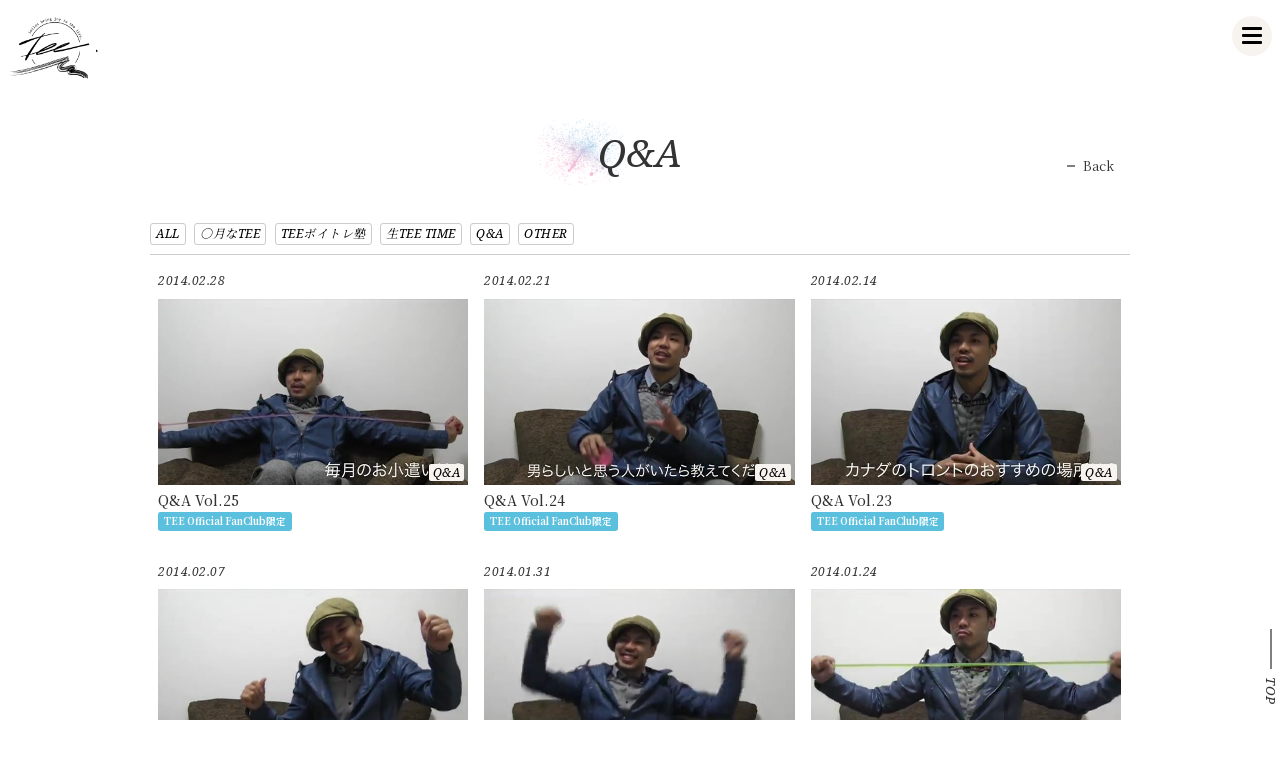

--- FILE ---
content_type: text/html; charset=utf-8
request_url: https://www.tee-web.jp/movies/tags/Q&A/page/2
body_size: 6554
content:
<!DOCTYPE html>
<html lang="ja">
	<head prefix="og: http://ogp.me/ns# fb: http://ogp.me/ns/fb#">
		<!-- Google Tag Manager -->
		
<link rel="preload" as="script" href="https://www.googletagmanager.com/gtm.js?id=GTM-K8TW7TG">
<script>(function(w,d,s,l,i){w[l]=w[l]||[];w[l].push({'gtm.start':
new Date().getTime(),event:'gtm.js'});var f=d.getElementsByTagName(s)[0],
j=d.createElement(s),dl=l!='dataLayer'?'&l='+l:'';j.async=true;j.src=
'https://www.googletagmanager.com/gtm.js?id='+i+dl;f.parentNode.insertBefore(j,f);
})(window,document,'script','dataLayer','GTM-K8TW7TG');</script>
		<!-- End Google Tag Manager -->
		<meta http-equiv="X-UA-Compatible" content="IE=edge"/>
		<meta charset="utf-8">
		<title>Q&amp;A | TEE OFFICIAL WEB SITE</title>
		<meta name="pinterest" content="nopin" description="申し訳ございません。ピンを保存することはお断りしております。" />
		<meta name="description" content="男性シンガーソングライターTEEのオフィシャルサイト兼ファンサイト。ニュース、プロフィール、ライブ、イベント等最新情報を更新中。">
		<meta name="keywords" content="TEE,ティー,てぃー,ずっと">
		<meta name="viewport" content="width=device-width, initial-scale=1.0, minimum-scale=1.0, maximum-scale=1.0, user-scalable=no">
		<meta content="authenticity_token" name="csrf-param" />
<meta content="HwarQmTDbwUdq2G+ESJYD0SgQ8ajI2GrQDCMz+0KOn4=" name="csrf-token" />
		<link href="/assets/tee/favicon-98a8184babe795554022f3d96a610a3e.jpg" rel="shortcut icon" type="image/vnd.microsoft.icon" />
		<link href="/assets/tee/application-f3b132999fa3a65f9e65c2e94f01c444.css" media="all" rel="stylesheet" type="text/css" />
		  <script async src="https://www.googletagmanager.com/gtag/js?id=G-N7L0NPZLME"></script>
  <script>
    window.dataLayer = window.dataLayer || [];
    function gtag(){dataLayer.push(arguments);}
    gtag('js', new Date());

    gtag('config', 'G-N7L0NPZLME');
    gtag('event', 'custom_dimension', {
      'dimension': 'non_member',
      'send_to': 'G-N7L0NPZLME',
    });
  </script>

		<link rel="apple-touch-icon-precomposed" href="https://www.tee-web.jp/assets/tee/apple-touch-icon.jpg" type="image/png" />
		<link rel="apple-touch-icon" href="https://www.tee-web.jp/assets/tee/apple-touch-icon.jpg" />
		<meta property="og:site_name" content="TEE OFFICIAL WEB SITE">
<meta property="og:locale" content="ja_JP">
<meta name="twitter:card" content="summary_large_image">
<meta name="twitter:domain" content="www.tee-web.jp">
	<meta name="twitter:site" content="@TEE60281497">
	<meta name="twitter:creator" content="@TEE60281497">
	<meta property="fb:app_id" content="292334711128444">
	<meta property="og:type" content="website">
	<meta property="og:url" content="https://www.tee-web.jp/movies/tags/Q&amp;A/page/2">
	<meta name="twitter:url" content="https://www.tee-web.jp/movies/tags/Q&amp;A/page/2">
	<meta property="og:title" content="Q&amp;A | TEE OFFICIAL WEB SITE">
	<meta name="twitter:title" content="Q&amp;A | TEE OFFICIAL WEB SITE">
	<meta property="og:description" content="男性シンガーソングライターTEEのオフィシャルサイト兼ファンサイト。ニュース、プロフィール、ライブ、イベント等最新情報を更新中。">
	<meta name="twitter:description" content="男性シンガーソングライターTEEのオフィシャルサイト兼ファンサイト。ニュース、プロフィール、ライブ、イベント等最新情報を更新中。">
		<meta property="og:image" content="https://www.tee-web.jp/assets/tee/ogp.jpg">
		<meta name="twitter:image" content="https://www.tee-web.jp/assets/tee/ogp.jpg">


		
		
	</head>

	<body id="movies" class="index">

		<!-- Google Tag Manager -->
		
<noscript><iframe src="https://www.googletagmanager.com/ns.html?id=GTM-K8TW7TG" height="0" width="0" style="display:none;visibility:hidden"></iframe></noscript>
		<!-- End Google Tag Manager -->

			<script src="https://www.google.com/recaptcha/api.js" type="text/javascript"></script>


		<header id="header" class="header">
					<div class="site-logo">
			<h1>
					<a href="/"><img alt="Logo" class="img-responsive" src="https://www.tee-web.jp/s3/skiyaki/uploads/link/image/36569/logo.png" /></a>
			</h1>
		</div>

			<div class="scrolltop">
				<a href="#header">TOP</a>
			</div>
			<nav class="header-nav">
				<div class="header-nav-official">
					<ul class="menu-official list-unstyled">
						<li itemprop="name">
	<a href="/contents/news" itemprop="url">News</a>
</li>
<li itemprop="name">
	<a href="/contents/live" itemprop="url">Live</a>
</li>
<li itemprop="name">
	<a href="/contents/media" itemprop="url">Media</a>
</li>
<li itemprop="name">
	<a href="/profiles" itemprop="url">Profile</a>
</li>
<li itemprop="name">
	<a href="/discography" itemprop="url">Discography</a>
</li>
<li itemprop="name">
	<a href="/movies/categories/tee_channel" itemprop="url">Tee Channel</a>
</li>
			<li itemprop="name">
				<a href="https://official-goods-store.jp/tee_store/" itemprop="url">STORE</a>
			</li>

					</ul>
				</div>
				<div class="header-nav-member">
					<div class="fc-logo">
				<img alt="TEE Official FanClub" class="img-responsive" src="https://www.tee-web.jp/s3/skiyaki/uploads/link/image/36570/fclogo.png" />

</div>
<div class="auth-menu-wrapp">
	<ul class="list-unstyled auth-menu-list">
			<li><a href="/signup">Join</a></li>
			<li><a href="/signin">Login</a></li>
	</ul>
</div>
					<ul class="menu-member list-unstyled">
						<li itemprop="name">
	<a href="/contents/photobbs" itemprop="url">思い出フォトBOX</a>
</li>
<li itemprop="name">
	<a href="/group/gallery" itemprop="url">Gallery</a>
</li>
<li itemprop="name">
	<a href="/movies/categories/tee_tv" itemprop="url">Movie</a>
</li>
<li itemprop="name">
	<a href="/contents/blog" itemprop="url">Blog</a>
</li>
<li itemprop="name">
	<a href="/contents/present" itemprop="url">Present</a>
</li>
<li itemprop="name">
	<a href="/dashboard/mail_magazine_subscriptions/edit" itemprop="url">Mail Magazine</a>
</li>
<li itemprop="name">
	<a href="/dashboard/birthday_mail_subscriptions" itemprop="url">Birthday Mail</a>
</li>
					</ul>
				</div>
			</nav>
			<button type="button" class="btn-nav btn-modal-menu" data-scroll="false" aria-label="メニュー">
				<span class="btn-nav-icon">
					<span class="btn-nav-icon-line"></span>
					<span class="btn-nav-icon-line"></span>
					<span class="btn-nav-icon-line"></span>
				</span>
			</button>
		</header>

		<main class=container>
				<div class="show-details">
		<div class="corner-title">
			<h2>Q&amp;A</h2>
			<div class="historyback">
	<a href="#" onclick="history.back(); return false;">Back</a>
</div>
		</div>
		<div class="details">
						<div class="tag-list">
		<ul class="list-inline">
					<li>
						<a href="/movies/categories/tee_tv" class="btn btn-default btn-xs">ALL</a>
					</li>
					<li>
						<a href="/movies/tags/○月なTEE" class="btn btn-default btn-xs">○月なTEE</a>
					</li>
					<li>
						<a href="/movies/tags/TEEボイトレ塾" class="btn btn-default btn-xs">TEEボイトレ塾</a>
					</li>
					<li>
						<a href="/movies/tags/生TEE TIME" class="btn btn-default btn-xs">生TEE TIME</a>
					</li>
					<li>
						<a href="/movies/tags/Q&amp;A" class="btn btn-default btn-xs">Q&A</a>
					</li>
					<li>
						<a href="/movies/tags/OTHER" class="btn btn-default btn-xs">OTHER</a>
					</li>
		</ul>
	</div>

					<div class="movie-list">
		<ul class="list-unstyled flex-box">
			<li>
				<a href="/movies/8038">
					<div class="meta">
						<time class="time" datetime="2014-02-28">
							2014.02.28
						</time>
						
					</div>
					<div class="thumb thumb-movie" style="background-image: url('https://dj8b9lmjd3uu7.cloudfront.net/Thumbnails/5029589966027/1bae042d-8f89-4804-a4e4-856a8f099f53-1724097955826.jpg')">
							<div class="thumb-label">
								<span class="tag">Q&amp;A</span>
							</div>
					</div>
					<h3 class="movie-list-title">Q&amp;A Vol.25</h3>
						<div class="label label-info limited">TEE Official FanClub限定</div>
</a>			</li>
			<li>
				<a href="/movies/8037">
					<div class="meta">
						<time class="time" datetime="2014-02-21">
							2014.02.21
						</time>
						
					</div>
					<div class="thumb thumb-movie" style="background-image: url('https://dj8b9lmjd3uu7.cloudfront.net/Thumbnails/5029589966027/4e5b2e59-3e95-40a1-8e7e-315be584c2d7-1724097955845.jpg')">
							<div class="thumb-label">
								<span class="tag">Q&amp;A</span>
							</div>
					</div>
					<h3 class="movie-list-title">Q&amp;A Vol.24</h3>
						<div class="label label-info limited">TEE Official FanClub限定</div>
</a>			</li>
			<li>
				<a href="/movies/8036">
					<div class="meta">
						<time class="time" datetime="2014-02-14">
							2014.02.14
						</time>
						
					</div>
					<div class="thumb thumb-movie" style="background-image: url('https://dj8b9lmjd3uu7.cloudfront.net/Thumbnails/5029589966027/cc79d5b7-87b8-451b-880f-f52bfa6c83f4-1724097955778.jpg')">
							<div class="thumb-label">
								<span class="tag">Q&amp;A</span>
							</div>
					</div>
					<h3 class="movie-list-title">Q&amp;A Vol.23</h3>
						<div class="label label-info limited">TEE Official FanClub限定</div>
</a>			</li>
			<li>
				<a href="/movies/8035">
					<div class="meta">
						<time class="time" datetime="2014-02-07">
							2014.02.07
						</time>
						
					</div>
					<div class="thumb thumb-movie" style="background-image: url('https://dj8b9lmjd3uu7.cloudfront.net/Thumbnails/5029589966027/55cdc6be-8dba-4b70-8cbb-25521bbfcd49-1724097956228.jpg')">
							<div class="thumb-label">
								<span class="tag">Q&amp;A</span>
							</div>
					</div>
					<h3 class="movie-list-title">Q&amp;A Vol.22</h3>
						<div class="label label-info limited">TEE Official FanClub限定</div>
</a>			</li>
			<li>
				<a href="/movies/8034">
					<div class="meta">
						<time class="time" datetime="2014-01-31">
							2014.01.31
						</time>
						
					</div>
					<div class="thumb thumb-movie" style="background-image: url('https://dj8b9lmjd3uu7.cloudfront.net/Thumbnails/5029589966027/90ad48f2-d805-453d-af92-eeba6d089070-1724097956392.jpg')">
							<div class="thumb-label">
								<span class="tag">Q&amp;A</span>
							</div>
					</div>
					<h3 class="movie-list-title">Q&amp;A Vol.21</h3>
						<div class="label label-info limited">TEE Official FanClub限定</div>
</a>			</li>
			<li>
				<a href="/movies/8033">
					<div class="meta">
						<time class="time" datetime="2014-01-24">
							2014.01.24
						</time>
						
					</div>
					<div class="thumb thumb-movie" style="background-image: url('https://dj8b9lmjd3uu7.cloudfront.net/Thumbnails/5029589966027/0a4e833b-8586-4111-965d-27253cd0a41a-1724097956410.jpg')">
							<div class="thumb-label">
								<span class="tag">Q&amp;A</span>
							</div>
					</div>
					<h3 class="movie-list-title">Q&amp;A Vol.20</h3>
						<div class="label label-info limited">TEE Official FanClub限定</div>
</a>			</li>
			<li>
				<a href="/movies/8032">
					<div class="meta">
						<time class="time" datetime="2014-01-17">
							2014.01.17
						</time>
						
					</div>
					<div class="thumb thumb-movie" style="background-image: url('https://dj8b9lmjd3uu7.cloudfront.net/Thumbnails/5029589966027/032db2a9-7b57-439b-9778-2e3364de4fc4-1724097956475.jpg')">
							<div class="thumb-label">
								<span class="tag">Q&amp;A</span>
							</div>
					</div>
					<h3 class="movie-list-title">Q&amp;A Vol.19</h3>
						<div class="label label-info limited">TEE Official FanClub限定</div>
</a>			</li>
			<li>
				<a href="/movies/8029">
					<div class="meta">
						<time class="time" datetime="2013-11-15">
							2013.11.15
						</time>
						
					</div>
					<div class="thumb thumb-movie" style="background-image: url('https://dj8b9lmjd3uu7.cloudfront.net/Thumbnails/5029589966027/edb2a319-70bd-4017-847f-bec569d0c07b-1724097956961.jpg')">
							<div class="thumb-label">
								<span class="tag">Q&amp;A</span>
							</div>
					</div>
					<h3 class="movie-list-title">Q&amp;A Vol.24</h3>
						<div class="label label-info limited">TEE Official FanClub限定</div>
</a>			</li>
			<li>
				<a href="/movies/8028">
					<div class="meta">
						<time class="time" datetime="2013-11-08">
							2013.11.08
						</time>
						
					</div>
					<div class="thumb thumb-movie" style="background-image: url('https://dj8b9lmjd3uu7.cloudfront.net/Thumbnails/5029589966027/9ca9ed10-a311-4a8f-9edd-32f60ef158ab-1724097956851.jpg')">
							<div class="thumb-label">
								<span class="tag">Q&amp;A</span>
							</div>
					</div>
					<h3 class="movie-list-title">Q&amp;A Vol.23</h3>
						<div class="label label-info limited">TEE Official FanClub限定</div>
</a>			</li>
			<li>
				<a href="/movies/8027">
					<div class="meta">
						<time class="time" datetime="2013-11-01">
							2013.11.01
						</time>
						
					</div>
					<div class="thumb thumb-movie" style="background-image: url('https://dj8b9lmjd3uu7.cloudfront.net/Thumbnails/5029589966027/82dbc5aa-91eb-4aab-8944-9d4d00e15cd0-1724097957294.jpg')">
							<div class="thumb-label">
								<span class="tag">Q&amp;A</span>
							</div>
					</div>
					<h3 class="movie-list-title">Q&amp;A Vol.22</h3>
						<div class="label label-info limited">TEE Official FanClub限定</div>
</a>			</li>
			<li>
				<a href="/movies/8026">
					<div class="meta">
						<time class="time" datetime="2013-10-25">
							2013.10.25
						</time>
						
					</div>
					<div class="thumb thumb-movie" style="background-image: url('https://dj8b9lmjd3uu7.cloudfront.net/Thumbnails/5029589966027/b36efe46-3098-434c-a400-7a7d8fc33419-1724097956726.jpg')">
							<div class="thumb-label">
								<span class="tag">Q&amp;A</span>
							</div>
					</div>
					<h3 class="movie-list-title">Q&amp;A Vol.21</h3>
						<div class="label label-info limited">TEE Official FanClub限定</div>
</a>			</li>
			<li>
				<a href="/movies/8025">
					<div class="meta">
						<time class="time" datetime="2013-10-18">
							2013.10.18
						</time>
						
					</div>
					<div class="thumb thumb-movie" style="background-image: url('https://dj8b9lmjd3uu7.cloudfront.net/Thumbnails/5029589966027/40140142-5492-48e7-ad27-524f20d48966-1724097956958.jpg')">
							<div class="thumb-label">
								<span class="tag">Q&amp;A</span>
							</div>
					</div>
					<h3 class="movie-list-title">Q&amp;A Vol.20</h3>
						<div class="label label-info limited">TEE Official FanClub限定</div>
</a>			</li>
		</ul>
			<div class="paging">
				  <div class="pagination">
    <span class="prev">
  <a href="/movies/tags/Q&amp;A" rel="prev">&lsaquo; 前の12件</a>
</span>

        <span class="page">
  <a href="/movies/tags/Q&amp;A" rel="prev">1</a>
</span>

        <span class="page current">
  2
</span>

        <span class="page">
  <a href="/movies/tags/Q&amp;A/page/3" rel="next">3</a>
</span>

        <span class="page">
  <a href="/movies/tags/Q&amp;A/page/4">4</a>
</span>

    <span class="next">
  <a href="/movies/tags/Q&amp;A/page/3" rel="next">次の12件 &rsaquo;</a>
</span>

  </div>

			</div>
	</div>

		</div>
	</div>

		</main>

		<footer id="footer">
			<div class="footer-menu">
				<div class="footer-menu-title visible-xs">
					<h3>Support Menu</h3>
					<i class="fa fa-angle-down" aria-hidden="true"></i>
				</div>
				<div class="footer-menu-list">
					<ul class="list-unstyled flex-box">
						<li><a href="/about/membership">当サイトについて</a></li>
						<li><a href="/about/account">アカウントについて</a></li>
							<li><a href="/about/payment">お支払いについて</a></li>
						<li><a href="/about/terms">利用規約</a></li>
						<li><a href="/about/privacy">個人情報保護方針</a></li>
							<li><a href="/about/law">特商法に基づく表示</a></li>
						<li><a href="/about/environment">推奨環境</a></li>
						<li><a href="/help">よくあるご質問</a></li>
							<li><a href="/dashboard">MY PAGE</a></li>
							<li><a href="/dashboard/status">会員退会</a></li>
					</ul>
				</div>
				<div class="text-center footer-text">
					<p>掲載されているすべてのコンテンツ<br class="visible-xs">(記事、画像、音声データ、映像データ等)の無断転載を禁じます。</p>
					<p class="copyright">&copy; 2026 RAMPAGE Powered by <a href="http://skiyaki.com">SKIYAKI Inc.</a></p>
					<div class="bitfan-link-btn">
	<a href="https://bitfan.id/" class="btn-bitfan" rel="noopener" target="_blank">
		<svg id="logo-bitfan" class="logo-bitfan" xmlns="http://www.w3.org/2000/svg" width="52.481" height="14.45" viewBox="0 0 52.481 14.45">
			<title>Bitfan</title>
			<g transform="translate(-92.791 519.698)">
				<path class="logo-bitfan-path01" d="M92.791-503.425V-516.2a.13.13,0,0,1,.128-.127h2.558a.128.128,0,0,1,.128.128v4.505a3.85,3.85,0,0,1,1.065-.532,4.062,4.062,0,0,1,1.339-.235,3.771,3.771,0,0,1,2.217.636,4.075,4.075,0,0,1,1.387,1.681,5.453,5.453,0,0,1,.479,2.3,4.658,4.658,0,0,1-.626,2.435,3.857,3.857,0,0,1-1.827,1.788,7.554,7.554,0,0,1-2.9.322H92.92A.12.12,0,0,1,92.791-503.425Zm2.814-4.73v2.641c.159.005.529.005.529.005h.78a2.572,2.572,0,0,0,1.72-.533,2.293,2.293,0,0,0,.625-1.7,3.284,3.284,0,0,0-.186-1.094,1.994,1.994,0,0,0-.586-.87,1.555,1.555,0,0,0-1.045-.342,1.739,1.739,0,0,0-1.387.518A2.028,2.028,0,0,0,95.6-508.156Z" transform="translate(0 -1.964)"/>
				<path class="logo-bitfan-path01" d="M196.937-498.856v-9.5a.128.128,0,0,1,.128-.128H199.6a.128.128,0,0,1,.128.13l0,.7a5.631,5.631,0,0,1,1.182-.587,5.1,5.1,0,0,1,1.515-.243,3.38,3.38,0,0,1,2.5.938,3.766,3.766,0,0,1,.938,2.775v5.918a.128.128,0,0,1-.128.128H203.18a.128.128,0,0,1-.128-.128v-5.335a1.921,1.921,0,0,0-.382-1.22,1.529,1.529,0,0,0-1.13-.5,1.627,1.627,0,0,0-1.325.551,1.889,1.889,0,0,0-.485,1.33v5.175a.128.128,0,0,1-.128.128h-2.538A.128.128,0,0,1,196.937-498.856Z" transform="translate(-60.594 -6.523)"/>
				<g transform="translate(104.124 -518.768)">
					<path class="logo-bitfan-path01" d="M120.124-498.032v-8.909a.129.129,0,0,1,.129-.129h2.556a.129.129,0,0,1,.128.129v8.909a.128.128,0,0,1-.128.128h-2.556A.129.129,0,0,1,120.124-498.032Z" transform="translate(-120.027 511.421)"/>
					<path class="logo-bitfan-path01" d="M121.392-517.475h0a1.5,1.5,0,0,0-1.5,1.5,1.5,1.5,0,0,0,1.5,1.5h0a1.5,1.5,0,0,0,1.5-1.5A1.5,1.5,0,0,0,121.392-517.475Z" transform="translate(-119.891 517.475)"/>
				</g>
				<path class="logo-bitfan-path01" d="M177.269-498.882l0-.666a4.233,4.233,0,0,1-2.783.8,4.208,4.208,0,0,1-1.362-.245,2.675,2.675,0,0,1-1.224-.872,2.657,2.657,0,0,1-.509-1.724,2.952,2.952,0,0,1,.558-1.823,3.436,3.436,0,0,1,1.518-1.127,5.785,5.785,0,0,1,2.155-.382c.326,0,.657.007.989.02a4.072,4.072,0,0,1,.657.059v-.2a1.067,1.067,0,0,0-.539-1.009,2.446,2.446,0,0,0-1.224-.3,4.446,4.446,0,0,0-1.548.235,5.2,5.2,0,0,0-.951.46.13.13,0,0,1-.178-.036l-1.017-1.517a.129.129,0,0,1,.028-.176,6.3,6.3,0,0,1,1.451-.759,7.322,7.322,0,0,1,2.606-.382,3.932,3.932,0,0,1,3.1,1.127,4.4,4.4,0,0,1,1,3.028v5.492a.13.13,0,0,1-.13.13H177.4A.129.129,0,0,1,177.269-498.882Zm0-3.455v-.745c-.066-.013-.189-.029-.373-.049a5.915,5.915,0,0,0-.627-.03,3.09,3.09,0,0,0-1.666.333,1.074,1.074,0,0,0-.49.941q0,1.137,1.372,1.137a2.019,2.019,0,0,0,1.224-.412A1.372,1.372,0,0,0,177.267-502.337Z" transform="translate(-45.73 -6.498)"/>
				<path class="logo-bitfan-path01" d="M158.821-514.417h-2.039V-515.7l0-.284a1.289,1.289,0,0,1,.352-.943,1.228,1.228,0,0,1,.934-.377l.751,0a.13.13,0,0,0,.13-.13v-2.137a.13.13,0,0,0-.13-.13h-1.084a4.212,4.212,0,0,0-1.8.4,3.389,3.389,0,0,0-1.407,1.221,3.773,3.773,0,0,0-.547,2.131v.4h0v1.132h-1.356a.129.129,0,0,0-.129.129v1.95a.129.129,0,0,0,.129.13h1.356v6.828a.129.129,0,0,0,.129.129h2.535a.129.129,0,0,0,.129-.129v-6.828h2.039a.13.13,0,0,0,.13-.129v-1.95A.13.13,0,0,0,158.821-514.417Z" transform="translate(-34.742)"/>
				<path class="logo-bitfan-path01" d="M138.7-504.387a.13.13,0,0,0-.13-.13h-1.181a.957.957,0,0,1-.83-.361,1.363,1.363,0,0,1-.264-.913v-3.276h2.235a.13.13,0,0,0,.129-.129v-1.95a.13.13,0,0,0-.13-.13H136.3v-2.88a.129.129,0,0,0-.13-.129h-2.555a.129.129,0,0,0-.129.129v2.88h-1.317a.129.129,0,0,0-.129.13v1.95a.129.129,0,0,0,.129.129h1.317v3.12a5.659,5.659,0,0,0,.322,1.994,2.671,2.671,0,0,0,1.084,1.349,3.806,3.806,0,0,0,2.071.489h1.611a.13.13,0,0,0,.13-.13Z" transform="translate(-22.835 -3.149)"/>
			</g>
		</svg>

</a></div>
				</div>
			</div>
		</footer>

		<div id="fb-root"></div>
		<!-- site_code=tee -->
		<script src="/assets/tee/application-89b05cc041f6b7d9a2283617e67f650c.js" type="text/javascript"></script>
		<script src="/assets/app/application_select_payment_type_form-47814d8c24b71831ca96a6510e21ddd9.js" type="text/javascript"></script>
		
		<script src="https://ajaxzip3.github.io/ajaxzip3.js"></script>
		<script src="https://d.line-scdn.net/r/web/social-plugin/js/thirdparty/loader.min.js" async="async" defer="defer"></script>
		<script async src="//platform.twitter.com/widgets.js" charset="utf-8"></script> 
		
<div id="fb-root"></div>
<script async defer crossorigin="anonymous" src="//connect.facebook.net/ja_JP/sdk.js#xfbml=1&version=v5.0&appId=292334711128444&autoLogAppEvents=1"></script>
		

	</body>
</html>

--- FILE ---
content_type: text/css; charset=utf-8
request_url: https://fonts.googleapis.com/css?family=Kadwa:400,700
body_size: -263
content:
/* devanagari */
@font-face {
  font-family: 'Kadwa';
  font-style: normal;
  font-weight: 400;
  src: url(https://fonts.gstatic.com/s/kadwa/v13/rnCm-x5V0g7ipiTBT8YUsHXGcfI.woff2) format('woff2');
  unicode-range: U+0900-097F, U+1CD0-1CF9, U+200C-200D, U+20A8, U+20B9, U+20F0, U+25CC, U+A830-A839, U+A8E0-A8FF, U+11B00-11B09;
}
/* latin */
@font-face {
  font-family: 'Kadwa';
  font-style: normal;
  font-weight: 400;
  src: url(https://fonts.gstatic.com/s/kadwa/v13/rnCm-x5V0g7ipiTAT8YUsHXG.woff2) format('woff2');
  unicode-range: U+0000-00FF, U+0131, U+0152-0153, U+02BB-02BC, U+02C6, U+02DA, U+02DC, U+0304, U+0308, U+0329, U+2000-206F, U+20AC, U+2122, U+2191, U+2193, U+2212, U+2215, U+FEFF, U+FFFD;
}
/* devanagari */
@font-face {
  font-family: 'Kadwa';
  font-style: normal;
  font-weight: 700;
  src: url(https://fonts.gstatic.com/s/kadwa/v13/rnCr-x5V0g7ipix7atM4knjsS_ulYHs.woff2) format('woff2');
  unicode-range: U+0900-097F, U+1CD0-1CF9, U+200C-200D, U+20A8, U+20B9, U+20F0, U+25CC, U+A830-A839, U+A8E0-A8FF, U+11B00-11B09;
}
/* latin */
@font-face {
  font-family: 'Kadwa';
  font-style: normal;
  font-weight: 700;
  src: url(https://fonts.gstatic.com/s/kadwa/v13/rnCr-x5V0g7ipix7atM5knjsS_ul.woff2) format('woff2');
  unicode-range: U+0000-00FF, U+0131, U+0152-0153, U+02BB-02BC, U+02C6, U+02DA, U+02DC, U+0304, U+0308, U+0329, U+2000-206F, U+20AC, U+2122, U+2191, U+2193, U+2212, U+2215, U+FEFF, U+FFFD;
}


--- FILE ---
content_type: text/plain
request_url: https://www.google-analytics.com/j/collect?v=1&_v=j102&a=1854058264&t=event&ni=0&_s=1&dl=https%3A%2F%2Fwww.tee-web.jp%2Fmovies%2Ftags%2FQ%26A%2Fpage%2F2&ul=en-us%40posix&dt=Q%26A%20%7C%20TEE%20OFFICIAL%20WEB%20SITE&sr=1280x720&vp=1280x720&ec=scroll&ea=scrolled%20-%2025%25&el=%2Fmovies%2Ftags%2FQ%26A%2Fpage%2F2&_u=YADAAEABAAAAACAAI~&jid=483681118&gjid=1869619513&cid=1003813080.1768353228&tid=UA-79504421-11&_gid=1430168589.1768353229&_r=1&_slc=1&gtm=45He61c1n81K8TW7TGv849115108za200zd849115108&gcd=13l3l3l3l1l1&dma=0&tag_exp=103116026~103200004~104527907~104528500~104684208~104684211~105391252~115938465~115938469~117041588&z=1555858909
body_size: -449
content:
2,cG-JDC3KEV9EG

--- FILE ---
content_type: application/javascript
request_url: https://www.tee-web.jp/assets/tee/application-89b05cc041f6b7d9a2283617e67f650c.js
body_size: 203432
content:
/*!
 * jQuery JavaScript Library v1.11.0
 * http://jquery.com/
 *
 * Includes Sizzle.js
 * http://sizzlejs.com/
 *
 * Copyright 2005, 2014 jQuery Foundation, Inc. and other contributors
 * Released under the MIT license
 * http://jquery.org/license
 *
 * Date: 2014-01-23T21:02Z
 */
function recaptchaCallback(){window.__recaptcha_submitted||(window.__recaptcha_submitted=!0,$("form.recaptcha").submit(),setTimeout(function(){window.__recaptcha_submitted=!1},1e3))}function onYouTubePlayerAPIReady(){var e=$(".youtube-list li:first-child").find("a").attr("href").replace(/https?:\/\/[0-9a-zA-Z\.]+\//,"");ytPlayer=new YT.Player("embed-movie",{width:460,height:350,videoId:e,playerVars:{rel:0,autoplay:0,wmode:"opaque"}})}!function(e,t){"object"==typeof module&&"object"==typeof module.exports?module.exports=e.document?t(e,!0):function(e){if(!e.document)throw new Error("jQuery requires a window with a document");return t(e)}:t(e)}("undefined"!=typeof window?window:this,function(e,t){function i(e){var t=e.length,i=rt.type(e);return"function"===i||rt.isWindow(e)?!1:1===e.nodeType&&t?!0:"array"===i||0===t||"number"==typeof t&&t>0&&t-1 in e}function n(e,t,i){if(rt.isFunction(t))return rt.grep(e,function(e,n){return!!t.call(e,n,e)!==i});if(t.nodeType)return rt.grep(e,function(e){return e===t!==i});if("string"==typeof t){if(ht.test(t))return rt.filter(t,e,i);t=rt.filter(t,e)}return rt.grep(e,function(e){return rt.inArray(e,t)>=0!==i})}function o(e,t){do e=e[t];while(e&&1!==e.nodeType);return e}function r(e){var t=xt[e]={};return rt.each(e.match(bt)||[],function(e,i){t[i]=!0}),t}function s(){mt.addEventListener?(mt.removeEventListener("DOMContentLoaded",a,!1),e.removeEventListener("load",a,!1)):(mt.detachEvent("onreadystatechange",a),e.detachEvent("onload",a))}function a(){(mt.addEventListener||"load"===event.type||"complete"===mt.readyState)&&(s(),rt.ready())}function l(e,t,i){if(void 0===i&&1===e.nodeType){var n="data-"+t.replace(kt,"-$1").toLowerCase();if(i=e.getAttribute(n),"string"==typeof i){try{i="true"===i?!0:"false"===i?!1:"null"===i?null:+i+""===i?+i:_t.test(i)?rt.parseJSON(i):i}catch(o){}rt.data(e,t,i)}else i=void 0}return i}function c(e){var t;for(t in e)if(("data"!==t||!rt.isEmptyObject(e[t]))&&"toJSON"!==t)return!1;return!0}function d(e,t,i,n){if(rt.acceptData(e)){var o,r,s=rt.expando,a=e.nodeType,l=a?rt.cache:e,c=a?e[s]:e[s]&&s;if(c&&l[c]&&(n||l[c].data)||void 0!==i||"string"!=typeof t)return c||(c=a?e[s]=U.pop()||rt.guid++:s),l[c]||(l[c]=a?{}:{toJSON:rt.noop}),("object"==typeof t||"function"==typeof t)&&(n?l[c]=rt.extend(l[c],t):l[c].data=rt.extend(l[c].data,t)),r=l[c],n||(r.data||(r.data={}),r=r.data),void 0!==i&&(r[rt.camelCase(t)]=i),"string"==typeof t?(o=r[t],null==o&&(o=r[rt.camelCase(t)])):o=r,o}}function u(e,t,i){if(rt.acceptData(e)){var n,o,r=e.nodeType,s=r?rt.cache:e,a=r?e[rt.expando]:rt.expando;if(s[a]){if(t&&(n=i?s[a]:s[a].data)){rt.isArray(t)?t=t.concat(rt.map(t,rt.camelCase)):t in n?t=[t]:(t=rt.camelCase(t),t=t in n?[t]:t.split(" ")),o=t.length;for(;o--;)delete n[t[o]];if(i?!c(n):!rt.isEmptyObject(n))return}(i||(delete s[a].data,c(s[a])))&&(r?rt.cleanData([e],!0):nt.deleteExpando||s!=s.window?delete s[a]:s[a]=null)}}}function p(){return!0}function h(){return!1}function f(){try{return mt.activeElement}catch(e){}}function m(e){var t=It.split("|"),i=e.createDocumentFragment();if(i.createElement)for(;t.length;)i.createElement(t.pop());return i}function g(e,t){var i,n,o=0,r=typeof e.getElementsByTagName!==Ct?e.getElementsByTagName(t||"*"):typeof e.querySelectorAll!==Ct?e.querySelectorAll(t||"*"):void 0;if(!r)for(r=[],i=e.childNodes||e;null!=(n=i[o]);o++)!t||rt.nodeName(n,t)?r.push(n):rt.merge(r,g(n,t));return void 0===t||t&&rt.nodeName(e,t)?rt.merge([e],r):r}function v(e){$t.test(e.type)&&(e.defaultChecked=e.checked)}function y(e,t){return rt.nodeName(e,"table")&&rt.nodeName(11!==t.nodeType?t:t.firstChild,"tr")?e.getElementsByTagName("tbody")[0]||e.appendChild(e.ownerDocument.createElement("tbody")):e}function w(e){return e.type=(null!==rt.find.attr(e,"type"))+"/"+e.type,e}function b(e){var t=Ut.exec(e.type);return t?e.type=t[1]:e.removeAttribute("type"),e}function x(e,t){for(var i,n=0;null!=(i=e[n]);n++)rt._data(i,"globalEval",!t||rt._data(t[n],"globalEval"))}function T(e,t){if(1===t.nodeType&&rt.hasData(e)){var i,n,o,r=rt._data(e),s=rt._data(t,r),a=r.events;if(a){delete s.handle,s.events={};for(i in a)for(n=0,o=a[i].length;o>n;n++)rt.event.add(t,i,a[i][n])}s.data&&(s.data=rt.extend({},s.data))}}function S(e,t){var i,n,o;if(1===t.nodeType){if(i=t.nodeName.toLowerCase(),!nt.noCloneEvent&&t[rt.expando]){o=rt._data(t);for(n in o.events)rt.removeEvent(t,n,o.handle);t.removeAttribute(rt.expando)}"script"===i&&t.text!==e.text?(w(t).text=e.text,b(t)):"object"===i?(t.parentNode&&(t.outerHTML=e.outerHTML),nt.html5Clone&&e.innerHTML&&!rt.trim(t.innerHTML)&&(t.innerHTML=e.innerHTML)):"input"===i&&$t.test(e.type)?(t.defaultChecked=t.checked=e.checked,t.value!==e.value&&(t.value=e.value)):"option"===i?t.defaultSelected=t.selected=e.defaultSelected:("input"===i||"textarea"===i)&&(t.defaultValue=e.defaultValue)}}function C(t,i){var n=rt(i.createElement(t)).appendTo(i.body),o=e.getDefaultComputedStyle?e.getDefaultComputedStyle(n[0]).display:rt.css(n[0],"display");return n.detach(),o}function _(e){var t=mt,i=ei[e];return i||(i=C(e,t),"none"!==i&&i||(Jt=(Jt||rt("<iframe frameborder='0' width='0' height='0'/>")).appendTo(t.documentElement),t=(Jt[0].contentWindow||Jt[0].contentDocument).document,t.write(),t.close(),i=C(e,t),Jt.detach()),ei[e]=i),i}function k(e,t){return{get:function(){var i=e();if(null!=i)return i?(delete this.get,void 0):(this.get=t).apply(this,arguments)}}}function z(e,t){if(t in e)return t;for(var i=t.charAt(0).toUpperCase()+t.slice(1),n=t,o=hi.length;o--;)if(t=hi[o]+i,t in e)return t;return n}function E(e,t){for(var i,n,o,r=[],s=0,a=e.length;a>s;s++)n=e[s],n.style&&(r[s]=rt._data(n,"olddisplay"),i=n.style.display,t?(r[s]||"none"!==i||(n.style.display=""),""===n.style.display&&Pt(n)&&(r[s]=rt._data(n,"olddisplay",_(n.nodeName)))):r[s]||(o=Pt(n),(i&&"none"!==i||!o)&&rt._data(n,"olddisplay",o?i:rt.css(n,"display"))));for(s=0;a>s;s++)n=e[s],n.style&&(t&&"none"!==n.style.display&&""!==n.style.display||(n.style.display=t?r[s]||"":"none"));return e}function P(e,t,i){var n=ci.exec(t);return n?Math.max(0,n[1]-(i||0))+(n[2]||"px"):t}function D(e,t,i,n,o){for(var r=i===(n?"border":"content")?4:"width"===t?1:0,s=0;4>r;r+=2)"margin"===i&&(s+=rt.css(e,i+Et[r],!0,o)),n?("content"===i&&(s-=rt.css(e,"padding"+Et[r],!0,o)),"margin"!==i&&(s-=rt.css(e,"border"+Et[r]+"Width",!0,o))):(s+=rt.css(e,"padding"+Et[r],!0,o),"padding"!==i&&(s+=rt.css(e,"border"+Et[r]+"Width",!0,o)));return s}function $(e,t,i){var n=!0,o="width"===t?e.offsetWidth:e.offsetHeight,r=ti(e),s=nt.boxSizing()&&"border-box"===rt.css(e,"boxSizing",!1,r);if(0>=o||null==o){if(o=ii(e,t,r),(0>o||null==o)&&(o=e.style[t]),oi.test(o))return o;n=s&&(nt.boxSizingReliable()||o===e.style[t]),o=parseFloat(o)||0}return o+D(e,t,i||(s?"border":"content"),n,r)+"px"}function H(e,t,i,n,o){return new H.prototype.init(e,t,i,n,o)}function W(){return setTimeout(function(){fi=void 0}),fi=rt.now()}function L(e,t){var i,n={height:e},o=0;for(t=t?1:0;4>o;o+=2-t)i=Et[o],n["margin"+i]=n["padding"+i]=e;return t&&(n.opacity=n.width=e),n}function M(e,t,i){for(var n,o=(bi[t]||[]).concat(bi["*"]),r=0,s=o.length;s>r;r++)if(n=o[r].call(i,t,e))return n}function A(e,t,i){var n,o,r,s,a,l,c,d,u=this,p={},h=e.style,f=e.nodeType&&Pt(e),m=rt._data(e,"fxshow");i.queue||(a=rt._queueHooks(e,"fx"),null==a.unqueued&&(a.unqueued=0,l=a.empty.fire,a.empty.fire=function(){a.unqueued||l()}),a.unqueued++,u.always(function(){u.always(function(){a.unqueued--,rt.queue(e,"fx").length||a.empty.fire()})})),1===e.nodeType&&("height"in t||"width"in t)&&(i.overflow=[h.overflow,h.overflowX,h.overflowY],c=rt.css(e,"display"),d=_(e.nodeName),"none"===c&&(c=d),"inline"===c&&"none"===rt.css(e,"float")&&(nt.inlineBlockNeedsLayout&&"inline"!==d?h.zoom=1:h.display="inline-block")),i.overflow&&(h.overflow="hidden",nt.shrinkWrapBlocks()||u.always(function(){h.overflow=i.overflow[0],h.overflowX=i.overflow[1],h.overflowY=i.overflow[2]}));for(n in t)if(o=t[n],gi.exec(o)){if(delete t[n],r=r||"toggle"===o,o===(f?"hide":"show")){if("show"!==o||!m||void 0===m[n])continue;f=!0}p[n]=m&&m[n]||rt.style(e,n)}if(!rt.isEmptyObject(p)){m?"hidden"in m&&(f=m.hidden):m=rt._data(e,"fxshow",{}),r&&(m.hidden=!f),f?rt(e).show():u.done(function(){rt(e).hide()}),u.done(function(){var t;rt._removeData(e,"fxshow");for(t in p)rt.style(e,t,p[t])});for(n in p)s=M(f?m[n]:0,n,u),n in m||(m[n]=s.start,f&&(s.end=s.start,s.start="width"===n||"height"===n?1:0))}}function I(e,t){var i,n,o,r,s;for(i in e)if(n=rt.camelCase(i),o=t[n],r=e[i],rt.isArray(r)&&(o=r[1],r=e[i]=r[0]),i!==n&&(e[n]=r,delete e[i]),s=rt.cssHooks[n],s&&"expand"in s){r=s.expand(r),delete e[n];for(i in r)i in e||(e[i]=r[i],t[i]=o)}else t[n]=o}function O(e,t,i){var n,o,r=0,s=wi.length,a=rt.Deferred().always(function(){delete l.elem}),l=function(){if(o)return!1;for(var t=fi||W(),i=Math.max(0,c.startTime+c.duration-t),n=i/c.duration||0,r=1-n,s=0,l=c.tweens.length;l>s;s++)c.tweens[s].run(r);return a.notifyWith(e,[c,r,i]),1>r&&l?i:(a.resolveWith(e,[c]),!1)},c=a.promise({elem:e,props:rt.extend({},t),opts:rt.extend(!0,{specialEasing:{}},i),originalProperties:t,originalOptions:i,startTime:fi||W(),duration:i.duration,tweens:[],createTween:function(t,i){var n=rt.Tween(e,c.opts,t,i,c.opts.specialEasing[t]||c.opts.easing);return c.tweens.push(n),n},stop:function(t){var i=0,n=t?c.tweens.length:0;if(o)return this;for(o=!0;n>i;i++)c.tweens[i].run(1);return t?a.resolveWith(e,[c,t]):a.rejectWith(e,[c,t]),this}}),d=c.props;for(I(d,c.opts.specialEasing);s>r;r++)if(n=wi[r].call(c,e,d,c.opts))return n;return rt.map(d,M,c),rt.isFunction(c.opts.start)&&c.opts.start.call(e,c),rt.fx.timer(rt.extend(l,{elem:e,anim:c,queue:c.opts.queue})),c.progress(c.opts.progress).done(c.opts.done,c.opts.complete).fail(c.opts.fail).always(c.opts.always)}function N(e){return function(t,i){"string"!=typeof t&&(i=t,t="*");var n,o=0,r=t.toLowerCase().match(bt)||[];if(rt.isFunction(i))for(;n=r[o++];)"+"===n.charAt(0)?(n=n.slice(1)||"*",(e[n]=e[n]||[]).unshift(i)):(e[n]=e[n]||[]).push(i)}}function F(e,t,i,n){function o(a){var l;return r[a]=!0,rt.each(e[a]||[],function(e,a){var c=a(t,i,n);return"string"!=typeof c||s||r[c]?s?!(l=c):void 0:(t.dataTypes.unshift(c),o(c),!1)}),l}var r={},s=e===Yi;return o(t.dataTypes[0])||!r["*"]&&o("*")}function j(e,t){var i,n,o=rt.ajaxSettings.flatOptions||{};for(n in t)void 0!==t[n]&&((o[n]?e:i||(i={}))[n]=t[n]);return i&&rt.extend(!0,e,i),e}function R(e,t,i){for(var n,o,r,s,a=e.contents,l=e.dataTypes;"*"===l[0];)l.shift(),void 0===o&&(o=e.mimeType||t.getResponseHeader("Content-Type"));if(o)for(s in a)if(a[s]&&a[s].test(o)){l.unshift(s);break}if(l[0]in i)r=l[0];else{for(s in i){if(!l[0]||e.converters[s+" "+l[0]]){r=s;break}n||(n=s)}r=r||n}return r?(r!==l[0]&&l.unshift(r),i[r]):void 0}function B(e,t,i,n){var o,r,s,a,l,c={},d=e.dataTypes.slice();if(d[1])for(s in e.converters)c[s.toLowerCase()]=e.converters[s];for(r=d.shift();r;)if(e.responseFields[r]&&(i[e.responseFields[r]]=t),!l&&n&&e.dataFilter&&(t=e.dataFilter(t,e.dataType)),l=r,r=d.shift())if("*"===r)r=l;else if("*"!==l&&l!==r){if(s=c[l+" "+r]||c["* "+r],!s)for(o in c)if(a=o.split(" "),a[1]===r&&(s=c[l+" "+a[0]]||c["* "+a[0]])){s===!0?s=c[o]:c[o]!==!0&&(r=a[0],d.unshift(a[1]));break}if(s!==!0)if(s&&e["throws"])t=s(t);else try{t=s(t)}catch(u){return{state:"parsererror",error:s?u:"No conversion from "+l+" to "+r}}}return{state:"success",data:t}}function Y(e,t,i,n){var o;if(rt.isArray(t))rt.each(t,function(t,o){i||Ui.test(e)?n(e,o):Y(e+"["+("object"==typeof o?t:"")+"]",o,i,n)});else if(i||"object"!==rt.type(t))n(e,t);else for(o in t)Y(e+"["+o+"]",t[o],i,n)}function q(){try{return new e.XMLHttpRequest}catch(t){}}function V(){try{return new e.ActiveXObject("Microsoft.XMLHTTP")}catch(t){}}function X(e){return rt.isWindow(e)?e:9===e.nodeType?e.defaultView||e.parentWindow:!1}var U=[],G=U.slice,Z=U.concat,Q=U.push,K=U.indexOf,J={},et=J.toString,tt=J.hasOwnProperty,it="".trim,nt={},ot="1.11.0",rt=function(e,t){return new rt.fn.init(e,t)},st=/^[\s\uFEFF\xA0]+|[\s\uFEFF\xA0]+$/g,at=/^-ms-/,lt=/-([\da-z])/gi,ct=function(e,t){return t.toUpperCase()};rt.fn=rt.prototype={jquery:ot,constructor:rt,selector:"",length:0,toArray:function(){return G.call(this)},get:function(e){return null!=e?0>e?this[e+this.length]:this[e]:G.call(this)},pushStack:function(e){var t=rt.merge(this.constructor(),e);return t.prevObject=this,t.context=this.context,t},each:function(e,t){return rt.each(this,e,t)},map:function(e){return this.pushStack(rt.map(this,function(t,i){return e.call(t,i,t)}))},slice:function(){return this.pushStack(G.apply(this,arguments))},first:function(){return this.eq(0)},last:function(){return this.eq(-1)},eq:function(e){var t=this.length,i=+e+(0>e?t:0);return this.pushStack(i>=0&&t>i?[this[i]]:[])},end:function(){return this.prevObject||this.constructor(null)},push:Q,sort:U.sort,splice:U.splice},rt.extend=rt.fn.extend=function(){var e,t,i,n,o,r,s=arguments[0]||{},a=1,l=arguments.length,c=!1;for("boolean"==typeof s&&(c=s,s=arguments[a]||{},a++),"object"==typeof s||rt.isFunction(s)||(s={}),a===l&&(s=this,a--);l>a;a++)if(null!=(o=arguments[a]))for(n in o)e=s[n],i=o[n],s!==i&&(c&&i&&(rt.isPlainObject(i)||(t=rt.isArray(i)))?(t?(t=!1,r=e&&rt.isArray(e)?e:[]):r=e&&rt.isPlainObject(e)?e:{},s[n]=rt.extend(c,r,i)):void 0!==i&&(s[n]=i));return s},rt.extend({expando:"jQuery"+(ot+Math.random()).replace(/\D/g,""),isReady:!0,error:function(e){throw new Error(e)},noop:function(){},isFunction:function(e){return"function"===rt.type(e)},isArray:Array.isArray||function(e){return"array"===rt.type(e)},isWindow:function(e){return null!=e&&e==e.window},isNumeric:function(e){return e-parseFloat(e)>=0},isEmptyObject:function(e){var t;for(t in e)return!1;return!0},isPlainObject:function(e){var t;if(!e||"object"!==rt.type(e)||e.nodeType||rt.isWindow(e))return!1;try{if(e.constructor&&!tt.call(e,"constructor")&&!tt.call(e.constructor.prototype,"isPrototypeOf"))return!1}catch(i){return!1}if(nt.ownLast)for(t in e)return tt.call(e,t);for(t in e);return void 0===t||tt.call(e,t)},type:function(e){return null==e?e+"":"object"==typeof e||"function"==typeof e?J[et.call(e)]||"object":typeof e},globalEval:function(t){t&&rt.trim(t)&&(e.execScript||function(t){e.eval.call(e,t)})(t)},camelCase:function(e){return e.replace(at,"ms-").replace(lt,ct)},nodeName:function(e,t){return e.nodeName&&e.nodeName.toLowerCase()===t.toLowerCase()},each:function(e,t,n){var o,r=0,s=e.length,a=i(e);if(n){if(a)for(;s>r&&(o=t.apply(e[r],n),o!==!1);r++);else for(r in e)if(o=t.apply(e[r],n),o===!1)break}else if(a)for(;s>r&&(o=t.call(e[r],r,e[r]),o!==!1);r++);else for(r in e)if(o=t.call(e[r],r,e[r]),o===!1)break;return e},trim:it&&!it.call("﻿ ")?function(e){return null==e?"":it.call(e)}:function(e){return null==e?"":(e+"").replace(st,"")},makeArray:function(e,t){var n=t||[];return null!=e&&(i(Object(e))?rt.merge(n,"string"==typeof e?[e]:e):Q.call(n,e)),n},inArray:function(e,t,i){var n;if(t){if(K)return K.call(t,e,i);for(n=t.length,i=i?0>i?Math.max(0,n+i):i:0;n>i;i++)if(i in t&&t[i]===e)return i}return-1},merge:function(e,t){for(var i=+t.length,n=0,o=e.length;i>n;)e[o++]=t[n++];if(i!==i)for(;void 0!==t[n];)e[o++]=t[n++];return e.length=o,e},grep:function(e,t,i){for(var n,o=[],r=0,s=e.length,a=!i;s>r;r++)n=!t(e[r],r),n!==a&&o.push(e[r]);return o},map:function(e,t,n){var o,r=0,s=e.length,a=i(e),l=[];if(a)for(;s>r;r++)o=t(e[r],r,n),null!=o&&l.push(o);else for(r in e)o=t(e[r],r,n),null!=o&&l.push(o);return Z.apply([],l)},guid:1,proxy:function(e,t){var i,n,o;return"string"==typeof t&&(o=e[t],t=e,e=o),rt.isFunction(e)?(i=G.call(arguments,2),n=function(){return e.apply(t||this,i.concat(G.call(arguments)))},n.guid=e.guid=e.guid||rt.guid++,n):void 0},now:function(){return+new Date},support:nt}),rt.each("Boolean Number String Function Array Date RegExp Object Error".split(" "),function(e,t){J["[object "+t+"]"]=t.toLowerCase()});var dt=/*!
 * Sizzle CSS Selector Engine v1.10.16
 * http://sizzlejs.com/
 *
 * Copyright 2013 jQuery Foundation, Inc. and other contributors
 * Released under the MIT license
 * http://jquery.org/license
 *
 * Date: 2014-01-13
 */
function(e){function t(e,t,i,n){var o,r,s,a,l,c,u,f,m,g;if((t?t.ownerDocument||t:F)!==H&&$(t),t=t||H,i=i||[],!e||"string"!=typeof e)return i;if(1!==(a=t.nodeType)&&9!==a)return[];if(L&&!n){if(o=yt.exec(e))if(s=o[1]){if(9===a){if(r=t.getElementById(s),!r||!r.parentNode)return i;if(r.id===s)return i.push(r),i}else if(t.ownerDocument&&(r=t.ownerDocument.getElementById(s))&&O(t,r)&&r.id===s)return i.push(r),i}else{if(o[2])return J.apply(i,t.getElementsByTagName(e)),i;if((s=o[3])&&S.getElementsByClassName&&t.getElementsByClassName)return J.apply(i,t.getElementsByClassName(s)),i}if(S.qsa&&(!M||!M.test(e))){if(f=u=N,m=t,g=9===a&&e,1===a&&"object"!==t.nodeName.toLowerCase()){for(c=p(e),(u=t.getAttribute("id"))?f=u.replace(bt,"\\$&"):t.setAttribute("id",f),f="[id='"+f+"'] ",l=c.length;l--;)c[l]=f+h(c[l]);m=wt.test(e)&&d(t.parentNode)||t,g=c.join(",")}if(g)try{return J.apply(i,m.querySelectorAll(g)),i}catch(v){}finally{u||t.removeAttribute("id")}}}return x(e.replace(lt,"$1"),t,i,n)}function i(){function e(i,n){return t.push(i+" ")>C.cacheLength&&delete e[t.shift()],e[i+" "]=n}var t=[];return e}function n(e){return e[N]=!0,e}function o(e){var t=H.createElement("div");try{return!!e(t)}catch(i){return!1}finally{t.parentNode&&t.parentNode.removeChild(t),t=null}}function r(e,t){for(var i=e.split("|"),n=e.length;n--;)C.attrHandle[i[n]]=t}function s(e,t){var i=t&&e,n=i&&1===e.nodeType&&1===t.nodeType&&(~t.sourceIndex||U)-(~e.sourceIndex||U);if(n)return n;if(i)for(;i=i.nextSibling;)if(i===t)return-1;return e?1:-1}function a(e){return function(t){var i=t.nodeName.toLowerCase();return"input"===i&&t.type===e}}function l(e){return function(t){var i=t.nodeName.toLowerCase();return("input"===i||"button"===i)&&t.type===e}}function c(e){return n(function(t){return t=+t,n(function(i,n){for(var o,r=e([],i.length,t),s=r.length;s--;)i[o=r[s]]&&(i[o]=!(n[o]=i[o]))})})}function d(e){return e&&typeof e.getElementsByTagName!==X&&e}function u(){}function p(e,i){var n,o,r,s,a,l,c,d=Y[e+" "];if(d)return i?0:d.slice(0);for(a=e,l=[],c=C.preFilter;a;){(!n||(o=ct.exec(a)))&&(o&&(a=a.slice(o[0].length)||a),l.push(r=[])),n=!1,(o=dt.exec(a))&&(n=o.shift(),r.push({value:n,type:o[0].replace(lt," ")}),a=a.slice(n.length));for(s in C.filter)!(o=ft[s].exec(a))||c[s]&&!(o=c[s](o))||(n=o.shift(),r.push({value:n,type:s,matches:o}),a=a.slice(n.length));if(!n)break}return i?a.length:a?t.error(e):Y(e,l).slice(0)}function h(e){for(var t=0,i=e.length,n="";i>t;t++)n+=e[t].value;return n}function f(e,t,i){var n=t.dir,o=i&&"parentNode"===n,r=R++;return t.first?function(t,i,r){for(;t=t[n];)if(1===t.nodeType||o)return e(t,i,r)}:function(t,i,s){var a,l,c=[j,r];if(s){for(;t=t[n];)if((1===t.nodeType||o)&&e(t,i,s))return!0}else for(;t=t[n];)if(1===t.nodeType||o){if(l=t[N]||(t[N]={}),(a=l[n])&&a[0]===j&&a[1]===r)return c[2]=a[2];if(l[n]=c,c[2]=e(t,i,s))return!0}}}function m(e){return e.length>1?function(t,i,n){for(var o=e.length;o--;)if(!e[o](t,i,n))return!1;return!0}:e[0]}function g(e,t,i,n,o){for(var r,s=[],a=0,l=e.length,c=null!=t;l>a;a++)(r=e[a])&&(!i||i(r,n,o))&&(s.push(r),c&&t.push(a));return s}function v(e,t,i,o,r,s){return o&&!o[N]&&(o=v(o)),r&&!r[N]&&(r=v(r,s)),n(function(n,s,a,l){var c,d,u,p=[],h=[],f=s.length,m=n||b(t||"*",a.nodeType?[a]:a,[]),v=!e||!n&&t?m:g(m,p,e,a,l),y=i?r||(n?e:f||o)?[]:s:v;if(i&&i(v,y,a,l),o)for(c=g(y,h),o(c,[],a,l),d=c.length;d--;)(u=c[d])&&(y[h[d]]=!(v[h[d]]=u));if(n){if(r||e){if(r){for(c=[],d=y.length;d--;)(u=y[d])&&c.push(v[d]=u);r(null,y=[],c,l)}for(d=y.length;d--;)(u=y[d])&&(c=r?tt.call(n,u):p[d])>-1&&(n[c]=!(s[c]=u))}}else y=g(y===s?y.splice(f,y.length):y),r?r(null,s,y,l):J.apply(s,y)})}function y(e){for(var t,i,n,o=e.length,r=C.relative[e[0].type],s=r||C.relative[" "],a=r?1:0,l=f(function(e){return e===t},s,!0),c=f(function(e){return tt.call(t,e)>-1},s,!0),d=[function(e,i,n){return!r&&(n||i!==E)||((t=i).nodeType?l(e,i,n):c(e,i,n))}];o>a;a++)if(i=C.relative[e[a].type])d=[f(m(d),i)];else{if(i=C.filter[e[a].type].apply(null,e[a].matches),i[N]){for(n=++a;o>n&&!C.relative[e[n].type];n++);return v(a>1&&m(d),a>1&&h(e.slice(0,a-1).concat({value:" "===e[a-2].type?"*":""})).replace(lt,"$1"),i,n>a&&y(e.slice(a,n)),o>n&&y(e=e.slice(n)),o>n&&h(e))}d.push(i)}return m(d)}function w(e,i){var o=i.length>0,r=e.length>0,s=function(n,s,a,l,c){var d,u,p,h=0,f="0",m=n&&[],v=[],y=E,w=n||r&&C.find.TAG("*",c),b=j+=null==y?1:Math.random()||.1,x=w.length;for(c&&(E=s!==H&&s);f!==x&&null!=(d=w[f]);f++){if(r&&d){for(u=0;p=e[u++];)if(p(d,s,a)){l.push(d);break}c&&(j=b)}o&&((d=!p&&d)&&h--,n&&m.push(d))}if(h+=f,o&&f!==h){for(u=0;p=i[u++];)p(m,v,s,a);if(n){if(h>0)for(;f--;)m[f]||v[f]||(v[f]=Q.call(l));v=g(v)}J.apply(l,v),c&&!n&&v.length>0&&h+i.length>1&&t.uniqueSort(l)}return c&&(j=b,E=y),m};return o?n(s):s}function b(e,i,n){for(var o=0,r=i.length;r>o;o++)t(e,i[o],n);return n}function x(e,t,i,n){var o,r,s,a,l,c=p(e);if(!n&&1===c.length){if(r=c[0]=c[0].slice(0),r.length>2&&"ID"===(s=r[0]).type&&S.getById&&9===t.nodeType&&L&&C.relative[r[1].type]){if(t=(C.find.ID(s.matches[0].replace(xt,Tt),t)||[])[0],!t)return i;e=e.slice(r.shift().value.length)}for(o=ft.needsContext.test(e)?0:r.length;o--&&(s=r[o],!C.relative[a=s.type]);)if((l=C.find[a])&&(n=l(s.matches[0].replace(xt,Tt),wt.test(r[0].type)&&d(t.parentNode)||t))){if(r.splice(o,1),e=n.length&&h(r),!e)return J.apply(i,n),i;break}}return z(e,c)(n,t,!L,i,wt.test(e)&&d(t.parentNode)||t),i}var T,S,C,_,k,z,E,P,D,$,H,W,L,M,A,I,O,N="sizzle"+-new Date,F=e.document,j=0,R=0,B=i(),Y=i(),q=i(),V=function(e,t){return e===t&&(D=!0),0},X="undefined",U=1<<31,G={}.hasOwnProperty,Z=[],Q=Z.pop,K=Z.push,J=Z.push,et=Z.slice,tt=Z.indexOf||function(e){for(var t=0,i=this.length;i>t;t++)if(this[t]===e)return t;return-1},it="checked|selected|async|autofocus|autoplay|controls|defer|disabled|hidden|ismap|loop|multiple|open|readonly|required|scoped",nt="[\\x20\\t\\r\\n\\f]",ot="(?:\\\\.|[\\w-]|[^\\x00-\\xa0])+",rt=ot.replace("w","w#"),st="\\["+nt+"*("+ot+")"+nt+"*(?:([*^$|!~]?=)"+nt+"*(?:(['\"])((?:\\\\.|[^\\\\])*?)\\3|("+rt+")|)|)"+nt+"*\\]",at=":("+ot+")(?:\\(((['\"])((?:\\\\.|[^\\\\])*?)\\3|((?:\\\\.|[^\\\\()[\\]]|"+st.replace(3,8)+")*)|.*)\\)|)",lt=new RegExp("^"+nt+"+|((?:^|[^\\\\])(?:\\\\.)*)"+nt+"+$","g"),ct=new RegExp("^"+nt+"*,"+nt+"*"),dt=new RegExp("^"+nt+"*([>+~]|"+nt+")"+nt+"*"),ut=new RegExp("="+nt+"*([^\\]'\"]*?)"+nt+"*\\]","g"),pt=new RegExp(at),ht=new RegExp("^"+rt+"$"),ft={ID:new RegExp("^#("+ot+")"),CLASS:new RegExp("^\\.("+ot+")"),TAG:new RegExp("^("+ot.replace("w","w*")+")"),ATTR:new RegExp("^"+st),PSEUDO:new RegExp("^"+at),CHILD:new RegExp("^:(only|first|last|nth|nth-last)-(child|of-type)(?:\\("+nt+"*(even|odd|(([+-]|)(\\d*)n|)"+nt+"*(?:([+-]|)"+nt+"*(\\d+)|))"+nt+"*\\)|)","i"),bool:new RegExp("^(?:"+it+")$","i"),needsContext:new RegExp("^"+nt+"*[>+~]|:(even|odd|eq|gt|lt|nth|first|last)(?:\\("+nt+"*((?:-\\d)?\\d*)"+nt+"*\\)|)(?=[^-]|$)","i")},mt=/^(?:input|select|textarea|button)$/i,gt=/^h\d$/i,vt=/^[^{]+\{\s*\[native \w/,yt=/^(?:#([\w-]+)|(\w+)|\.([\w-]+))$/,wt=/[+~]/,bt=/'|\\/g,xt=new RegExp("\\\\([\\da-f]{1,6}"+nt+"?|("+nt+")|.)","ig"),Tt=function(e,t,i){var n="0x"+t-65536;return n!==n||i?t:0>n?String.fromCharCode(n+65536):String.fromCharCode(n>>10|55296,1023&n|56320)};try{J.apply(Z=et.call(F.childNodes),F.childNodes),Z[F.childNodes.length].nodeType}catch(St){J={apply:Z.length?function(e,t){K.apply(e,et.call(t))}:function(e,t){for(var i=e.length,n=0;e[i++]=t[n++];);e.length=i-1}}}S=t.support={},k=t.isXML=function(e){var t=e&&(e.ownerDocument||e).documentElement;return t?"HTML"!==t.nodeName:!1},$=t.setDocument=function(e){var t,i=e?e.ownerDocument||e:F,n=i.defaultView;return i!==H&&9===i.nodeType&&i.documentElement?(H=i,W=i.documentElement,L=!k(i),n&&n!==n.top&&(n.addEventListener?n.addEventListener("unload",function(){$()},!1):n.attachEvent&&n.attachEvent("onunload",function(){$()})),S.attributes=o(function(e){return e.className="i",!e.getAttribute("className")}),S.getElementsByTagName=o(function(e){return e.appendChild(i.createComment("")),!e.getElementsByTagName("*").length}),S.getElementsByClassName=vt.test(i.getElementsByClassName)&&o(function(e){return e.innerHTML="<div class='a'></div><div class='a i'></div>",e.firstChild.className="i",2===e.getElementsByClassName("i").length}),S.getById=o(function(e){return W.appendChild(e).id=N,!i.getElementsByName||!i.getElementsByName(N).length}),S.getById?(C.find.ID=function(e,t){if(typeof t.getElementById!==X&&L){var i=t.getElementById(e);return i&&i.parentNode?[i]:[]}},C.filter.ID=function(e){var t=e.replace(xt,Tt);return function(e){return e.getAttribute("id")===t}}):(delete C.find.ID,C.filter.ID=function(e){var t=e.replace(xt,Tt);return function(e){var i=typeof e.getAttributeNode!==X&&e.getAttributeNode("id");return i&&i.value===t}}),C.find.TAG=S.getElementsByTagName?function(e,t){return typeof t.getElementsByTagName!==X?t.getElementsByTagName(e):void 0}:function(e,t){var i,n=[],o=0,r=t.getElementsByTagName(e);if("*"===e){for(;i=r[o++];)1===i.nodeType&&n.push(i);return n}return r},C.find.CLASS=S.getElementsByClassName&&function(e,t){return typeof t.getElementsByClassName!==X&&L?t.getElementsByClassName(e):void 0},A=[],M=[],(S.qsa=vt.test(i.querySelectorAll))&&(o(function(e){e.innerHTML="<select t=''><option selected=''></option></select>",e.querySelectorAll("[t^='']").length&&M.push("[*^$]="+nt+"*(?:''|\"\")"),e.querySelectorAll("[selected]").length||M.push("\\["+nt+"*(?:value|"+it+")"),e.querySelectorAll(":checked").length||M.push(":checked")}),o(function(e){var t=i.createElement("input");t.setAttribute("type","hidden"),e.appendChild(t).setAttribute("name","D"),e.querySelectorAll("[name=d]").length&&M.push("name"+nt+"*[*^$|!~]?="),e.querySelectorAll(":enabled").length||M.push(":enabled",":disabled"),e.querySelectorAll("*,:x"),M.push(",.*:")})),(S.matchesSelector=vt.test(I=W.webkitMatchesSelector||W.mozMatchesSelector||W.oMatchesSelector||W.msMatchesSelector))&&o(function(e){S.disconnectedMatch=I.call(e,"div"),I.call(e,"[s!='']:x"),A.push("!=",at)}),M=M.length&&new RegExp(M.join("|")),A=A.length&&new RegExp(A.join("|")),t=vt.test(W.compareDocumentPosition),O=t||vt.test(W.contains)?function(e,t){var i=9===e.nodeType?e.documentElement:e,n=t&&t.parentNode;return e===n||!(!n||1!==n.nodeType||!(i.contains?i.contains(n):e.compareDocumentPosition&&16&e.compareDocumentPosition(n)))}:function(e,t){if(t)for(;t=t.parentNode;)if(t===e)return!0;return!1},V=t?function(e,t){if(e===t)return D=!0,0;var n=!e.compareDocumentPosition-!t.compareDocumentPosition;return n?n:(n=(e.ownerDocument||e)===(t.ownerDocument||t)?e.compareDocumentPosition(t):1,1&n||!S.sortDetached&&t.compareDocumentPosition(e)===n?e===i||e.ownerDocument===F&&O(F,e)?-1:t===i||t.ownerDocument===F&&O(F,t)?1:P?tt.call(P,e)-tt.call(P,t):0:4&n?-1:1)}:function(e,t){if(e===t)return D=!0,0;var n,o=0,r=e.parentNode,a=t.parentNode,l=[e],c=[t];if(!r||!a)return e===i?-1:t===i?1:r?-1:a?1:P?tt.call(P,e)-tt.call(P,t):0;if(r===a)return s(e,t);for(n=e;n=n.parentNode;)l.unshift(n);for(n=t;n=n.parentNode;)c.unshift(n);for(;l[o]===c[o];)o++;return o?s(l[o],c[o]):l[o]===F?-1:c[o]===F?1:0},i):H},t.matches=function(e,i){return t(e,null,null,i)},t.matchesSelector=function(e,i){if((e.ownerDocument||e)!==H&&$(e),i=i.replace(ut,"='$1']"),!(!S.matchesSelector||!L||A&&A.test(i)||M&&M.test(i)))try{var n=I.call(e,i);if(n||S.disconnectedMatch||e.document&&11!==e.document.nodeType)return n}catch(o){}return t(i,H,null,[e]).length>0},t.contains=function(e,t){return(e.ownerDocument||e)!==H&&$(e),O(e,t)},t.attr=function(e,t){(e.ownerDocument||e)!==H&&$(e);var i=C.attrHandle[t.toLowerCase()],n=i&&G.call(C.attrHandle,t.toLowerCase())?i(e,t,!L):void 0;return void 0!==n?n:S.attributes||!L?e.getAttribute(t):(n=e.getAttributeNode(t))&&n.specified?n.value:null},t.error=function(e){throw new Error("Syntax error, unrecognized expression: "+e)},t.uniqueSort=function(e){var t,i=[],n=0,o=0;if(D=!S.detectDuplicates,P=!S.sortStable&&e.slice(0),e.sort(V),D){for(;t=e[o++];)t===e[o]&&(n=i.push(o));for(;n--;)e.splice(i[n],1)}return P=null,e},_=t.getText=function(e){var t,i="",n=0,o=e.nodeType;if(o){if(1===o||9===o||11===o){if("string"==typeof e.textContent)return e.textContent;for(e=e.firstChild;e;e=e.nextSibling)i+=_(e)}else if(3===o||4===o)return e.nodeValue}else for(;t=e[n++];)i+=_(t);return i},C=t.selectors={cacheLength:50,createPseudo:n,match:ft,attrHandle:{},find:{},relative:{">":{dir:"parentNode",first:!0}," ":{dir:"parentNode"},"+":{dir:"previousSibling",first:!0},"~":{dir:"previousSibling"}},preFilter:{ATTR:function(e){return e[1]=e[1].replace(xt,Tt),e[3]=(e[4]||e[5]||"").replace(xt,Tt),"~="===e[2]&&(e[3]=" "+e[3]+" "),e.slice(0,4)},CHILD:function(e){return e[1]=e[1].toLowerCase(),"nth"===e[1].slice(0,3)?(e[3]||t.error(e[0]),e[4]=+(e[4]?e[5]+(e[6]||1):2*("even"===e[3]||"odd"===e[3])),e[5]=+(e[7]+e[8]||"odd"===e[3])):e[3]&&t.error(e[0]),e},PSEUDO:function(e){var t,i=!e[5]&&e[2];return ft.CHILD.test(e[0])?null:(e[3]&&void 0!==e[4]?e[2]=e[4]:i&&pt.test(i)&&(t=p(i,!0))&&(t=i.indexOf(")",i.length-t)-i.length)&&(e[0]=e[0].slice(0,t),e[2]=i.slice(0,t)),e.slice(0,3))}},filter:{TAG:function(e){var t=e.replace(xt,Tt).toLowerCase();return"*"===e?function(){return!0}:function(e){return e.nodeName&&e.nodeName.toLowerCase()===t}},CLASS:function(e){var t=B[e+" "];return t||(t=new RegExp("(^|"+nt+")"+e+"("+nt+"|$)"))&&B(e,function(e){return t.test("string"==typeof e.className&&e.className||typeof e.getAttribute!==X&&e.getAttribute("class")||"")})},ATTR:function(e,i,n){return function(o){var r=t.attr(o,e);return null==r?"!="===i:i?(r+="","="===i?r===n:"!="===i?r!==n:"^="===i?n&&0===r.indexOf(n):"*="===i?n&&r.indexOf(n)>-1:"$="===i?n&&r.slice(-n.length)===n:"~="===i?(" "+r+" ").indexOf(n)>-1:"|="===i?r===n||r.slice(0,n.length+1)===n+"-":!1):!0}},CHILD:function(e,t,i,n,o){var r="nth"!==e.slice(0,3),s="last"!==e.slice(-4),a="of-type"===t;return 1===n&&0===o?function(e){return!!e.parentNode}:function(t,i,l){var c,d,u,p,h,f,m=r!==s?"nextSibling":"previousSibling",g=t.parentNode,v=a&&t.nodeName.toLowerCase(),y=!l&&!a;if(g){if(r){for(;m;){for(u=t;u=u[m];)if(a?u.nodeName.toLowerCase()===v:1===u.nodeType)return!1;f=m="only"===e&&!f&&"nextSibling"}return!0}if(f=[s?g.firstChild:g.lastChild],s&&y){for(d=g[N]||(g[N]={}),c=d[e]||[],h=c[0]===j&&c[1],p=c[0]===j&&c[2],u=h&&g.childNodes[h];u=++h&&u&&u[m]||(p=h=0)||f.pop();)if(1===u.nodeType&&++p&&u===t){d[e]=[j,h,p];break}}else if(y&&(c=(t[N]||(t[N]={}))[e])&&c[0]===j)p=c[1];else for(;(u=++h&&u&&u[m]||(p=h=0)||f.pop())&&((a?u.nodeName.toLowerCase()!==v:1!==u.nodeType)||!++p||(y&&((u[N]||(u[N]={}))[e]=[j,p]),u!==t)););return p-=o,p===n||p%n===0&&p/n>=0}}},PSEUDO:function(e,i){var o,r=C.pseudos[e]||C.setFilters[e.toLowerCase()]||t.error("unsupported pseudo: "+e);return r[N]?r(i):r.length>1?(o=[e,e,"",i],C.setFilters.hasOwnProperty(e.toLowerCase())?n(function(e,t){for(var n,o=r(e,i),s=o.length;s--;)n=tt.call(e,o[s]),e[n]=!(t[n]=o[s])}):function(e){return r(e,0,o)}):r}},pseudos:{not:n(function(e){var t=[],i=[],o=z(e.replace(lt,"$1"));return o[N]?n(function(e,t,i,n){for(var r,s=o(e,null,n,[]),a=e.length;a--;)(r=s[a])&&(e[a]=!(t[a]=r))}):function(e,n,r){return t[0]=e,o(t,null,r,i),!i.pop()}}),has:n(function(e){return function(i){return t(e,i).length>0}}),contains:n(function(e){return function(t){return(t.textContent||t.innerText||_(t)).indexOf(e)>-1}}),lang:n(function(e){return ht.test(e||"")||t.error("unsupported lang: "+e),e=e.replace(xt,Tt).toLowerCase(),function(t){var i;do if(i=L?t.lang:t.getAttribute("xml:lang")||t.getAttribute("lang"))return i=i.toLowerCase(),i===e||0===i.indexOf(e+"-");while((t=t.parentNode)&&1===t.nodeType);return!1}}),target:function(t){var i=e.location&&e.location.hash;return i&&i.slice(1)===t.id},root:function(e){return e===W},focus:function(e){return e===H.activeElement&&(!H.hasFocus||H.hasFocus())&&!!(e.type||e.href||~e.tabIndex)},enabled:function(e){return e.disabled===!1},disabled:function(e){return e.disabled===!0},checked:function(e){var t=e.nodeName.toLowerCase();return"input"===t&&!!e.checked||"option"===t&&!!e.selected},selected:function(e){return e.parentNode&&e.parentNode.selectedIndex,e.selected===!0},empty:function(e){for(e=e.firstChild;e;e=e.nextSibling)if(e.nodeType<6)return!1;return!0},parent:function(e){return!C.pseudos.empty(e)},header:function(e){return gt.test(e.nodeName)},input:function(e){return mt.test(e.nodeName)},button:function(e){var t=e.nodeName.toLowerCase();return"input"===t&&"button"===e.type||"button"===t},text:function(e){var t;return"input"===e.nodeName.toLowerCase()&&"text"===e.type&&(null==(t=e.getAttribute("type"))||"text"===t.toLowerCase())},first:c(function(){return[0]}),last:c(function(e,t){return[t-1]}),eq:c(function(e,t,i){return[0>i?i+t:i]}),even:c(function(e,t){for(var i=0;t>i;i+=2)e.push(i);return e}),odd:c(function(e,t){for(var i=1;t>i;i+=2)e.push(i);return e}),lt:c(function(e,t,i){for(var n=0>i?i+t:i;--n>=0;)e.push(n);return e}),gt:c(function(e,t,i){for(var n=0>i?i+t:i;++n<t;)e.push(n);return e})}},C.pseudos.nth=C.pseudos.eq;for(T in{radio:!0,checkbox:!0,file:!0,password:!0,image:!0})C.pseudos[T]=a(T);for(T in{submit:!0,reset:!0})C.pseudos[T]=l(T);return u.prototype=C.filters=C.pseudos,C.setFilters=new u,z=t.compile=function(e,t){var i,n=[],o=[],r=q[e+" "];if(!r){for(t||(t=p(e)),i=t.length;i--;)r=y(t[i]),r[N]?n.push(r):o.push(r);r=q(e,w(o,n))}return r},S.sortStable=N.split("").sort(V).join("")===N,S.detectDuplicates=!!D,$(),S.sortDetached=o(function(e){return 1&e.compareDocumentPosition(H.createElement("div"))}),o(function(e){return e.innerHTML="<a href='#'></a>","#"===e.firstChild.getAttribute("href")})||r("type|href|height|width",function(e,t,i){return i?void 0:e.getAttribute(t,"type"===t.toLowerCase()?1:2)}),S.attributes&&o(function(e){return e.innerHTML="<input/>",e.firstChild.setAttribute("value",""),""===e.firstChild.getAttribute("value")})||r("value",function(e,t,i){return i||"input"!==e.nodeName.toLowerCase()?void 0:e.defaultValue}),o(function(e){return null==e.getAttribute("disabled")})||r(it,function(e,t,i){var n;return i?void 0:e[t]===!0?t.toLowerCase():(n=e.getAttributeNode(t))&&n.specified?n.value:null}),t}(e);rt.find=dt,rt.expr=dt.selectors,rt.expr[":"]=rt.expr.pseudos,rt.unique=dt.uniqueSort,rt.text=dt.getText,rt.isXMLDoc=dt.isXML,rt.contains=dt.contains;var ut=rt.expr.match.needsContext,pt=/^<(\w+)\s*\/?>(?:<\/\1>|)$/,ht=/^.[^:#\[\.,]*$/;rt.filter=function(e,t,i){var n=t[0];return i&&(e=":not("+e+")"),1===t.length&&1===n.nodeType?rt.find.matchesSelector(n,e)?[n]:[]:rt.find.matches(e,rt.grep(t,function(e){return 1===e.nodeType}))},rt.fn.extend({find:function(e){var t,i=[],n=this,o=n.length;if("string"!=typeof e)return this.pushStack(rt(e).filter(function(){for(t=0;o>t;t++)if(rt.contains(n[t],this))return!0}));for(t=0;o>t;t++)rt.find(e,n[t],i);return i=this.pushStack(o>1?rt.unique(i):i),i.selector=this.selector?this.selector+" "+e:e,i},filter:function(e){return this.pushStack(n(this,e||[],!1))},not:function(e){return this.pushStack(n(this,e||[],!0))},is:function(e){return!!n(this,"string"==typeof e&&ut.test(e)?rt(e):e||[],!1).length}});var ft,mt=e.document,gt=/^(?:\s*(<[\w\W]+>)[^>]*|#([\w-]*))$/,vt=rt.fn.init=function(e,t){var i,n;if(!e)return this;if("string"==typeof e){if(i="<"===e.charAt(0)&&">"===e.charAt(e.length-1)&&e.length>=3?[null,e,null]:gt.exec(e),!i||!i[1]&&t)return!t||t.jquery?(t||ft).find(e):this.constructor(t).find(e);if(i[1]){if(t=t instanceof rt?t[0]:t,rt.merge(this,rt.parseHTML(i[1],t&&t.nodeType?t.ownerDocument||t:mt,!0)),pt.test(i[1])&&rt.isPlainObject(t))for(i in t)rt.isFunction(this[i])?this[i](t[i]):this.attr(i,t[i]);return this}if(n=mt.getElementById(i[2]),n&&n.parentNode){if(n.id!==i[2])return ft.find(e);this.length=1,this[0]=n}return this.context=mt,this.selector=e,this}return e.nodeType?(this.context=this[0]=e,this.length=1,this):rt.isFunction(e)?"undefined"!=typeof ft.ready?ft.ready(e):e(rt):(void 0!==e.selector&&(this.selector=e.selector,this.context=e.context),rt.makeArray(e,this))};vt.prototype=rt.fn,ft=rt(mt);var yt=/^(?:parents|prev(?:Until|All))/,wt={children:!0,contents:!0,next:!0,prev:!0};rt.extend({dir:function(e,t,i){for(var n=[],o=e[t];o&&9!==o.nodeType&&(void 0===i||1!==o.nodeType||!rt(o).is(i));)1===o.nodeType&&n.push(o),o=o[t];return n},sibling:function(e,t){for(var i=[];e;e=e.nextSibling)1===e.nodeType&&e!==t&&i.push(e);return i}}),rt.fn.extend({has:function(e){var t,i=rt(e,this),n=i.length;return this.filter(function(){for(t=0;n>t;t++)if(rt.contains(this,i[t]))return!0})},closest:function(e,t){for(var i,n=0,o=this.length,r=[],s=ut.test(e)||"string"!=typeof e?rt(e,t||this.context):0;o>n;n++)for(i=this[n];i&&i!==t;i=i.parentNode)if(i.nodeType<11&&(s?s.index(i)>-1:1===i.nodeType&&rt.find.matchesSelector(i,e))){r.push(i);break}return this.pushStack(r.length>1?rt.unique(r):r)},index:function(e){return e?"string"==typeof e?rt.inArray(this[0],rt(e)):rt.inArray(e.jquery?e[0]:e,this):this[0]&&this[0].parentNode?this.first().prevAll().length:-1},add:function(e,t){return this.pushStack(rt.unique(rt.merge(this.get(),rt(e,t))))},addBack:function(e){return this.add(null==e?this.prevObject:this.prevObject.filter(e))}}),rt.each({parent:function(e){var t=e.parentNode;return t&&11!==t.nodeType?t:null},parents:function(e){return rt.dir(e,"parentNode")},parentsUntil:function(e,t,i){return rt.dir(e,"parentNode",i)},next:function(e){return o(e,"nextSibling")},prev:function(e){return o(e,"previousSibling")},nextAll:function(e){return rt.dir(e,"nextSibling")},prevAll:function(e){return rt.dir(e,"previousSibling")},nextUntil:function(e,t,i){return rt.dir(e,"nextSibling",i)},prevUntil:function(e,t,i){return rt.dir(e,"previousSibling",i)},siblings:function(e){return rt.sibling((e.parentNode||{}).firstChild,e)},children:function(e){return rt.sibling(e.firstChild)},contents:function(e){return rt.nodeName(e,"iframe")?e.contentDocument||e.contentWindow.document:rt.merge([],e.childNodes)}},function(e,t){rt.fn[e]=function(i,n){var o=rt.map(this,t,i);return"Until"!==e.slice(-5)&&(n=i),n&&"string"==typeof n&&(o=rt.filter(n,o)),this.length>1&&(wt[e]||(o=rt.unique(o)),yt.test(e)&&(o=o.reverse())),this.pushStack(o)}});var bt=/\S+/g,xt={};rt.Callbacks=function(e){e="string"==typeof e?xt[e]||r(e):rt.extend({},e);var t,i,n,o,s,a,l=[],c=!e.once&&[],d=function(r){for(i=e.memory&&r,n=!0,s=a||0,a=0,o=l.length,t=!0;l&&o>s;s++)if(l[s].apply(r[0],r[1])===!1&&e.stopOnFalse){i=!1;break}t=!1,l&&(c?c.length&&d(c.shift()):i?l=[]:u.disable())},u={add:function(){if(l){var n=l.length;!function r(t){rt.each(t,function(t,i){var n=rt.type(i);"function"===n?e.unique&&u.has(i)||l.push(i):i&&i.length&&"string"!==n&&r(i)})}(arguments),t?o=l.length:i&&(a=n,d(i))}return this},remove:function(){return l&&rt.each(arguments,function(e,i){for(var n;(n=rt.inArray(i,l,n))>-1;)l.splice(n,1),t&&(o>=n&&o--,s>=n&&s--)}),this},has:function(e){return e?rt.inArray(e,l)>-1:!(!l||!l.length)},empty:function(){return l=[],o=0,this},disable:function(){return l=c=i=void 0,this},disabled:function(){return!l},lock:function(){return c=void 0,i||u.disable(),this},locked:function(){return!c},fireWith:function(e,i){return!l||n&&!c||(i=i||[],i=[e,i.slice?i.slice():i],t?c.push(i):d(i)),this},fire:function(){return u.fireWith(this,arguments),this},fired:function(){return!!n}};return u},rt.extend({Deferred:function(e){var t=[["resolve","done",rt.Callbacks("once memory"),"resolved"],["reject","fail",rt.Callbacks("once memory"),"rejected"],["notify","progress",rt.Callbacks("memory")]],i="pending",n={state:function(){return i},always:function(){return o.done(arguments).fail(arguments),this},then:function(){var e=arguments;return rt.Deferred(function(i){rt.each(t,function(t,r){var s=rt.isFunction(e[t])&&e[t];o[r[1]](function(){var e=s&&s.apply(this,arguments);e&&rt.isFunction(e.promise)?e.promise().done(i.resolve).fail(i.reject).progress(i.notify):i[r[0]+"With"](this===n?i.promise():this,s?[e]:arguments)})}),e=null}).promise()},promise:function(e){return null!=e?rt.extend(e,n):n}},o={};return n.pipe=n.then,rt.each(t,function(e,r){var s=r[2],a=r[3];n[r[1]]=s.add,a&&s.add(function(){i=a},t[1^e][2].disable,t[2][2].lock),o[r[0]]=function(){return o[r[0]+"With"](this===o?n:this,arguments),this},o[r[0]+"With"]=s.fireWith}),n.promise(o),e&&e.call(o,o),o},when:function(e){var t,i,n,o=0,r=G.call(arguments),s=r.length,a=1!==s||e&&rt.isFunction(e.promise)?s:0,l=1===a?e:rt.Deferred(),c=function(e,i,n){return function(o){i[e]=this,n[e]=arguments.length>1?G.call(arguments):o,n===t?l.notifyWith(i,n):--a||l.resolveWith(i,n)}};if(s>1)for(t=new Array(s),i=new Array(s),n=new Array(s);s>o;o++)r[o]&&rt.isFunction(r[o].promise)?r[o].promise().done(c(o,n,r)).fail(l.reject).progress(c(o,i,t)):--a;return a||l.resolveWith(n,r),l.promise()}});var Tt;rt.fn.ready=function(e){return rt.ready.promise().done(e),this},rt.extend({isReady:!1,readyWait:1,holdReady:function(e){e?rt.readyWait++:rt.ready(!0)},ready:function(e){if(e===!0?!--rt.readyWait:!rt.isReady){if(!mt.body)return setTimeout(rt.ready);rt.isReady=!0,e!==!0&&--rt.readyWait>0||(Tt.resolveWith(mt,[rt]),rt.fn.trigger&&rt(mt).trigger("ready").off("ready"))}}}),rt.ready.promise=function(t){if(!Tt)if(Tt=rt.Deferred(),"complete"===mt.readyState)setTimeout(rt.ready);else if(mt.addEventListener)mt.addEventListener("DOMContentLoaded",a,!1),e.addEventListener("load",a,!1);else{mt.attachEvent("onreadystatechange",a),e.attachEvent("onload",a);var i=!1;try{i=null==e.frameElement&&mt.documentElement}catch(n){}i&&i.doScroll&&!function o(){if(!rt.isReady){try{i.doScroll("left")}catch(e){return setTimeout(o,50)}s(),rt.ready()}}()}return Tt.promise(t)};var St,Ct="undefined";for(St in rt(nt))break;nt.ownLast="0"!==St,nt.inlineBlockNeedsLayout=!1,rt(function(){var e,t,i=mt.getElementsByTagName("body")[0];i&&(e=mt.createElement("div"),e.style.cssText="border:0;width:0;height:0;position:absolute;top:0;left:-9999px;margin-top:1px",t=mt.createElement("div"),i.appendChild(e).appendChild(t),typeof t.style.zoom!==Ct&&(t.style.cssText="border:0;margin:0;width:1px;padding:1px;display:inline;zoom:1",(nt.inlineBlockNeedsLayout=3===t.offsetWidth)&&(i.style.zoom=1)),i.removeChild(e),e=t=null)}),function(){var e=mt.createElement("div");if(null==nt.deleteExpando){nt.deleteExpando=!0;try{delete e.test}catch(t){nt.deleteExpando=!1}}e=null}(),rt.acceptData=function(e){var t=rt.noData[(e.nodeName+" ").toLowerCase()],i=+e.nodeType||1;return 1!==i&&9!==i?!1:!t||t!==!0&&e.getAttribute("classid")===t};var _t=/^(?:\{[\w\W]*\}|\[[\w\W]*\])$/,kt=/([A-Z])/g;rt.extend({cache:{},noData:{"applet ":!0,"embed ":!0,"object ":"clsid:D27CDB6E-AE6D-11cf-96B8-444553540000"},hasData:function(e){return e=e.nodeType?rt.cache[e[rt.expando]]:e[rt.expando],!!e&&!c(e)},data:function(e,t,i){return d(e,t,i)},removeData:function(e,t){return u(e,t)},_data:function(e,t,i){return d(e,t,i,!0)},_removeData:function(e,t){return u(e,t,!0)}}),rt.fn.extend({data:function(e,t){var i,n,o,r=this[0],s=r&&r.attributes;if(void 0===e){if(this.length&&(o=rt.data(r),1===r.nodeType&&!rt._data(r,"parsedAttrs"))){for(i=s.length;i--;)n=s[i].name,0===n.indexOf("data-")&&(n=rt.camelCase(n.slice(5)),l(r,n,o[n]));rt._data(r,"parsedAttrs",!0)}return o}return"object"==typeof e?this.each(function(){rt.data(this,e)}):arguments.length>1?this.each(function(){rt.data(this,e,t)}):r?l(r,e,rt.data(r,e)):void 0},removeData:function(e){return this.each(function(){rt.removeData(this,e)})}}),rt.extend({queue:function(e,t,i){var n;return e?(t=(t||"fx")+"queue",n=rt._data(e,t),i&&(!n||rt.isArray(i)?n=rt._data(e,t,rt.makeArray(i)):n.push(i)),n||[]):void 0},dequeue:function(e,t){t=t||"fx";var i=rt.queue(e,t),n=i.length,o=i.shift(),r=rt._queueHooks(e,t),s=function(){rt.dequeue(e,t)};"inprogress"===o&&(o=i.shift(),n--),o&&("fx"===t&&i.unshift("inprogress"),delete r.stop,o.call(e,s,r)),!n&&r&&r.empty.fire()},_queueHooks:function(e,t){var i=t+"queueHooks";return rt._data(e,i)||rt._data(e,i,{empty:rt.Callbacks("once memory").add(function(){rt._removeData(e,t+"queue"),rt._removeData(e,i)})})}}),rt.fn.extend({queue:function(e,t){var i=2;return"string"!=typeof e&&(t=e,e="fx",i--),arguments.length<i?rt.queue(this[0],e):void 0===t?this:this.each(function(){var i=rt.queue(this,e,t);rt._queueHooks(this,e),"fx"===e&&"inprogress"!==i[0]&&rt.dequeue(this,e)})},dequeue:function(e){return this.each(function(){rt.dequeue(this,e)})},clearQueue:function(e){return this.queue(e||"fx",[])},promise:function(e,t){var i,n=1,o=rt.Deferred(),r=this,s=this.length,a=function(){--n||o.resolveWith(r,[r])};for("string"!=typeof e&&(t=e,e=void 0),e=e||"fx";s--;)i=rt._data(r[s],e+"queueHooks"),i&&i.empty&&(n++,i.empty.add(a));return a(),o.promise(t)}});var zt=/[+-]?(?:\d*\.|)\d+(?:[eE][+-]?\d+|)/.source,Et=["Top","Right","Bottom","Left"],Pt=function(e,t){return e=t||e,"none"===rt.css(e,"display")||!rt.contains(e.ownerDocument,e)},Dt=rt.access=function(e,t,i,n,o,r,s){var a=0,l=e.length,c=null==i;if("object"===rt.type(i)){o=!0;for(a in i)rt.access(e,t,a,i[a],!0,r,s)}else if(void 0!==n&&(o=!0,rt.isFunction(n)||(s=!0),c&&(s?(t.call(e,n),t=null):(c=t,t=function(e,t,i){return c.call(rt(e),i)})),t))for(;l>a;a++)t(e[a],i,s?n:n.call(e[a],a,t(e[a],i)));return o?e:c?t.call(e):l?t(e[0],i):r},$t=/^(?:checkbox|radio)$/i;!function(){var e=mt.createDocumentFragment(),t=mt.createElement("div"),i=mt.createElement("input");if(t.setAttribute("className","t"),t.innerHTML="  <link/><table></table><a href='/a'>a</a>",nt.leadingWhitespace=3===t.firstChild.nodeType,nt.tbody=!t.getElementsByTagName("tbody").length,nt.htmlSerialize=!!t.getElementsByTagName("link").length,nt.html5Clone="<:nav></:nav>"!==mt.createElement("nav").cloneNode(!0).outerHTML,i.type="checkbox",i.checked=!0,e.appendChild(i),nt.appendChecked=i.checked,t.innerHTML="<textarea>x</textarea>",nt.noCloneChecked=!!t.cloneNode(!0).lastChild.defaultValue,e.appendChild(t),t.innerHTML="<input type='radio' checked='checked' name='t'/>",nt.checkClone=t.cloneNode(!0).cloneNode(!0).lastChild.checked,nt.noCloneEvent=!0,t.attachEvent&&(t.attachEvent("onclick",function(){nt.noCloneEvent=!1}),t.cloneNode(!0).click()),null==nt.deleteExpando){nt.deleteExpando=!0;try{delete t.test}catch(n){nt.deleteExpando=!1}}e=t=i=null}(),function(){var t,i,n=mt.createElement("div");for(t in{submit:!0,change:!0,focusin:!0})i="on"+t,(nt[t+"Bubbles"]=i in e)||(n.setAttribute(i,"t"),nt[t+"Bubbles"]=n.attributes[i].expando===!1);n=null}();var Ht=/^(?:input|select|textarea)$/i,Wt=/^key/,Lt=/^(?:mouse|contextmenu)|click/,Mt=/^(?:focusinfocus|focusoutblur)$/,At=/^([^.]*)(?:\.(.+)|)$/;rt.event={global:{},add:function(e,t,i,n,o){var r,s,a,l,c,d,u,p,h,f,m,g=rt._data(e);if(g){for(i.handler&&(l=i,i=l.handler,o=l.selector),i.guid||(i.guid=rt.guid++),(s=g.events)||(s=g.events={}),(d=g.handle)||(d=g.handle=function(e){return typeof rt===Ct||e&&rt.event.triggered===e.type?void 0:rt.event.dispatch.apply(d.elem,arguments)},d.elem=e),t=(t||"").match(bt)||[""],a=t.length;a--;)r=At.exec(t[a])||[],h=m=r[1],f=(r[2]||"").split(".").sort(),h&&(c=rt.event.special[h]||{},h=(o?c.delegateType:c.bindType)||h,c=rt.event.special[h]||{},u=rt.extend({type:h,origType:m,data:n,handler:i,guid:i.guid,selector:o,needsContext:o&&rt.expr.match.needsContext.test(o),namespace:f.join(".")},l),(p=s[h])||(p=s[h]=[],p.delegateCount=0,c.setup&&c.setup.call(e,n,f,d)!==!1||(e.addEventListener?e.addEventListener(h,d,!1):e.attachEvent&&e.attachEvent("on"+h,d))),c.add&&(c.add.call(e,u),u.handler.guid||(u.handler.guid=i.guid)),o?p.splice(p.delegateCount++,0,u):p.push(u),rt.event.global[h]=!0);e=null}},remove:function(e,t,i,n,o){var r,s,a,l,c,d,u,p,h,f,m,g=rt.hasData(e)&&rt._data(e);if(g&&(d=g.events)){for(t=(t||"").match(bt)||[""],c=t.length;c--;)if(a=At.exec(t[c])||[],h=m=a[1],f=(a[2]||"").split(".").sort(),h){for(u=rt.event.special[h]||{},h=(n?u.delegateType:u.bindType)||h,p=d[h]||[],a=a[2]&&new RegExp("(^|\\.)"+f.join("\\.(?:.*\\.|)")+"(\\.|$)"),l=r=p.length;r--;)s=p[r],!o&&m!==s.origType||i&&i.guid!==s.guid||a&&!a.test(s.namespace)||n&&n!==s.selector&&("**"!==n||!s.selector)||(p.splice(r,1),s.selector&&p.delegateCount--,u.remove&&u.remove.call(e,s));l&&!p.length&&(u.teardown&&u.teardown.call(e,f,g.handle)!==!1||rt.removeEvent(e,h,g.handle),delete d[h])}else for(h in d)rt.event.remove(e,h+t[c],i,n,!0);rt.isEmptyObject(d)&&(delete g.handle,rt._removeData(e,"events"))}},trigger:function(t,i,n,o){var r,s,a,l,c,d,u,p=[n||mt],h=tt.call(t,"type")?t.type:t,f=tt.call(t,"namespace")?t.namespace.split("."):[];if(a=d=n=n||mt,3!==n.nodeType&&8!==n.nodeType&&!Mt.test(h+rt.event.triggered)&&(h.indexOf(".")>=0&&(f=h.split("."),h=f.shift(),f.sort()),s=h.indexOf(":")<0&&"on"+h,t=t[rt.expando]?t:new rt.Event(h,"object"==typeof t&&t),t.isTrigger=o?2:3,t.namespace=f.join("."),t.namespace_re=t.namespace?new RegExp("(^|\\.)"+f.join("\\.(?:.*\\.|)")+"(\\.|$)"):null,t.result=void 0,t.target||(t.target=n),i=null==i?[t]:rt.makeArray(i,[t]),c=rt.event.special[h]||{},o||!c.trigger||c.trigger.apply(n,i)!==!1)){if(!o&&!c.noBubble&&!rt.isWindow(n)){for(l=c.delegateType||h,Mt.test(l+h)||(a=a.parentNode);a;a=a.parentNode)p.push(a),d=a;
d===(n.ownerDocument||mt)&&p.push(d.defaultView||d.parentWindow||e)}for(u=0;(a=p[u++])&&!t.isPropagationStopped();)t.type=u>1?l:c.bindType||h,r=(rt._data(a,"events")||{})[t.type]&&rt._data(a,"handle"),r&&r.apply(a,i),r=s&&a[s],r&&r.apply&&rt.acceptData(a)&&(t.result=r.apply(a,i),t.result===!1&&t.preventDefault());if(t.type=h,!o&&!t.isDefaultPrevented()&&(!c._default||c._default.apply(p.pop(),i)===!1)&&rt.acceptData(n)&&s&&n[h]&&!rt.isWindow(n)){d=n[s],d&&(n[s]=null),rt.event.triggered=h;try{n[h]()}catch(m){}rt.event.triggered=void 0,d&&(n[s]=d)}return t.result}},dispatch:function(e){e=rt.event.fix(e);var t,i,n,o,r,s=[],a=G.call(arguments),l=(rt._data(this,"events")||{})[e.type]||[],c=rt.event.special[e.type]||{};if(a[0]=e,e.delegateTarget=this,!c.preDispatch||c.preDispatch.call(this,e)!==!1){for(s=rt.event.handlers.call(this,e,l),t=0;(o=s[t++])&&!e.isPropagationStopped();)for(e.currentTarget=o.elem,r=0;(n=o.handlers[r++])&&!e.isImmediatePropagationStopped();)(!e.namespace_re||e.namespace_re.test(n.namespace))&&(e.handleObj=n,e.data=n.data,i=((rt.event.special[n.origType]||{}).handle||n.handler).apply(o.elem,a),void 0!==i&&(e.result=i)===!1&&(e.preventDefault(),e.stopPropagation()));return c.postDispatch&&c.postDispatch.call(this,e),e.result}},handlers:function(e,t){var i,n,o,r,s=[],a=t.delegateCount,l=e.target;if(a&&l.nodeType&&(!e.button||"click"!==e.type))for(;l!=this;l=l.parentNode||this)if(1===l.nodeType&&(l.disabled!==!0||"click"!==e.type)){for(o=[],r=0;a>r;r++)n=t[r],i=n.selector+" ",void 0===o[i]&&(o[i]=n.needsContext?rt(i,this).index(l)>=0:rt.find(i,this,null,[l]).length),o[i]&&o.push(n);o.length&&s.push({elem:l,handlers:o})}return a<t.length&&s.push({elem:this,handlers:t.slice(a)}),s},fix:function(e){if(e[rt.expando])return e;var t,i,n,o=e.type,r=e,s=this.fixHooks[o];for(s||(this.fixHooks[o]=s=Lt.test(o)?this.mouseHooks:Wt.test(o)?this.keyHooks:{}),n=s.props?this.props.concat(s.props):this.props,e=new rt.Event(r),t=n.length;t--;)i=n[t],e[i]=r[i];return e.target||(e.target=r.srcElement||mt),3===e.target.nodeType&&(e.target=e.target.parentNode),e.metaKey=!!e.metaKey,s.filter?s.filter(e,r):e},props:"altKey bubbles cancelable ctrlKey currentTarget eventPhase metaKey relatedTarget shiftKey target timeStamp view which".split(" "),fixHooks:{},keyHooks:{props:"char charCode key keyCode".split(" "),filter:function(e,t){return null==e.which&&(e.which=null!=t.charCode?t.charCode:t.keyCode),e}},mouseHooks:{props:"button buttons clientX clientY fromElement offsetX offsetY pageX pageY screenX screenY toElement".split(" "),filter:function(e,t){var i,n,o,r=t.button,s=t.fromElement;return null==e.pageX&&null!=t.clientX&&(n=e.target.ownerDocument||mt,o=n.documentElement,i=n.body,e.pageX=t.clientX+(o&&o.scrollLeft||i&&i.scrollLeft||0)-(o&&o.clientLeft||i&&i.clientLeft||0),e.pageY=t.clientY+(o&&o.scrollTop||i&&i.scrollTop||0)-(o&&o.clientTop||i&&i.clientTop||0)),!e.relatedTarget&&s&&(e.relatedTarget=s===e.target?t.toElement:s),e.which||void 0===r||(e.which=1&r?1:2&r?3:4&r?2:0),e}},special:{load:{noBubble:!0},focus:{trigger:function(){if(this!==f()&&this.focus)try{return this.focus(),!1}catch(e){}},delegateType:"focusin"},blur:{trigger:function(){return this===f()&&this.blur?(this.blur(),!1):void 0},delegateType:"focusout"},click:{trigger:function(){return rt.nodeName(this,"input")&&"checkbox"===this.type&&this.click?(this.click(),!1):void 0},_default:function(e){return rt.nodeName(e.target,"a")}},beforeunload:{postDispatch:function(e){void 0!==e.result&&(e.originalEvent.returnValue=e.result)}}},simulate:function(e,t,i,n){var o=rt.extend(new rt.Event,i,{type:e,isSimulated:!0,originalEvent:{}});n?rt.event.trigger(o,null,t):rt.event.dispatch.call(t,o),o.isDefaultPrevented()&&i.preventDefault()}},rt.removeEvent=mt.removeEventListener?function(e,t,i){e.removeEventListener&&e.removeEventListener(t,i,!1)}:function(e,t,i){var n="on"+t;e.detachEvent&&(typeof e[n]===Ct&&(e[n]=null),e.detachEvent(n,i))},rt.Event=function(e,t){return this instanceof rt.Event?(e&&e.type?(this.originalEvent=e,this.type=e.type,this.isDefaultPrevented=e.defaultPrevented||void 0===e.defaultPrevented&&(e.returnValue===!1||e.getPreventDefault&&e.getPreventDefault())?p:h):this.type=e,t&&rt.extend(this,t),this.timeStamp=e&&e.timeStamp||rt.now(),this[rt.expando]=!0,void 0):new rt.Event(e,t)},rt.Event.prototype={isDefaultPrevented:h,isPropagationStopped:h,isImmediatePropagationStopped:h,preventDefault:function(){var e=this.originalEvent;this.isDefaultPrevented=p,e&&(e.preventDefault?e.preventDefault():e.returnValue=!1)},stopPropagation:function(){var e=this.originalEvent;this.isPropagationStopped=p,e&&(e.stopPropagation&&e.stopPropagation(),e.cancelBubble=!0)},stopImmediatePropagation:function(){this.isImmediatePropagationStopped=p,this.stopPropagation()}},rt.each({mouseenter:"mouseover",mouseleave:"mouseout"},function(e,t){rt.event.special[e]={delegateType:t,bindType:t,handle:function(e){var i,n=this,o=e.relatedTarget,r=e.handleObj;return(!o||o!==n&&!rt.contains(n,o))&&(e.type=r.origType,i=r.handler.apply(this,arguments),e.type=t),i}}}),nt.submitBubbles||(rt.event.special.submit={setup:function(){return rt.nodeName(this,"form")?!1:(rt.event.add(this,"click._submit keypress._submit",function(e){var t=e.target,i=rt.nodeName(t,"input")||rt.nodeName(t,"button")?t.form:void 0;i&&!rt._data(i,"submitBubbles")&&(rt.event.add(i,"submit._submit",function(e){e._submit_bubble=!0}),rt._data(i,"submitBubbles",!0))}),void 0)},postDispatch:function(e){e._submit_bubble&&(delete e._submit_bubble,this.parentNode&&!e.isTrigger&&rt.event.simulate("submit",this.parentNode,e,!0))},teardown:function(){return rt.nodeName(this,"form")?!1:(rt.event.remove(this,"._submit"),void 0)}}),nt.changeBubbles||(rt.event.special.change={setup:function(){return Ht.test(this.nodeName)?(("checkbox"===this.type||"radio"===this.type)&&(rt.event.add(this,"propertychange._change",function(e){"checked"===e.originalEvent.propertyName&&(this._just_changed=!0)}),rt.event.add(this,"click._change",function(e){this._just_changed&&!e.isTrigger&&(this._just_changed=!1),rt.event.simulate("change",this,e,!0)})),!1):(rt.event.add(this,"beforeactivate._change",function(e){var t=e.target;Ht.test(t.nodeName)&&!rt._data(t,"changeBubbles")&&(rt.event.add(t,"change._change",function(e){!this.parentNode||e.isSimulated||e.isTrigger||rt.event.simulate("change",this.parentNode,e,!0)}),rt._data(t,"changeBubbles",!0))}),void 0)},handle:function(e){var t=e.target;return this!==t||e.isSimulated||e.isTrigger||"radio"!==t.type&&"checkbox"!==t.type?e.handleObj.handler.apply(this,arguments):void 0},teardown:function(){return rt.event.remove(this,"._change"),!Ht.test(this.nodeName)}}),nt.focusinBubbles||rt.each({focus:"focusin",blur:"focusout"},function(e,t){var i=function(e){rt.event.simulate(t,e.target,rt.event.fix(e),!0)};rt.event.special[t]={setup:function(){var n=this.ownerDocument||this,o=rt._data(n,t);o||n.addEventListener(e,i,!0),rt._data(n,t,(o||0)+1)},teardown:function(){var n=this.ownerDocument||this,o=rt._data(n,t)-1;o?rt._data(n,t,o):(n.removeEventListener(e,i,!0),rt._removeData(n,t))}}}),rt.fn.extend({on:function(e,t,i,n,o){var r,s;if("object"==typeof e){"string"!=typeof t&&(i=i||t,t=void 0);for(r in e)this.on(r,t,i,e[r],o);return this}if(null==i&&null==n?(n=t,i=t=void 0):null==n&&("string"==typeof t?(n=i,i=void 0):(n=i,i=t,t=void 0)),n===!1)n=h;else if(!n)return this;return 1===o&&(s=n,n=function(e){return rt().off(e),s.apply(this,arguments)},n.guid=s.guid||(s.guid=rt.guid++)),this.each(function(){rt.event.add(this,e,n,i,t)})},one:function(e,t,i,n){return this.on(e,t,i,n,1)},off:function(e,t,i){var n,o;if(e&&e.preventDefault&&e.handleObj)return n=e.handleObj,rt(e.delegateTarget).off(n.namespace?n.origType+"."+n.namespace:n.origType,n.selector,n.handler),this;if("object"==typeof e){for(o in e)this.off(o,t,e[o]);return this}return(t===!1||"function"==typeof t)&&(i=t,t=void 0),i===!1&&(i=h),this.each(function(){rt.event.remove(this,e,i,t)})},trigger:function(e,t){return this.each(function(){rt.event.trigger(e,t,this)})},triggerHandler:function(e,t){var i=this[0];return i?rt.event.trigger(e,t,i,!0):void 0}});var It="abbr|article|aside|audio|bdi|canvas|data|datalist|details|figcaption|figure|footer|header|hgroup|mark|meter|nav|output|progress|section|summary|time|video",Ot=/ jQuery\d+="(?:null|\d+)"/g,Nt=new RegExp("<(?:"+It+")[\\s/>]","i"),Ft=/^\s+/,jt=/<(?!area|br|col|embed|hr|img|input|link|meta|param)(([\w:]+)[^>]*)\/>/gi,Rt=/<([\w:]+)/,Bt=/<tbody/i,Yt=/<|&#?\w+;/,qt=/<(?:script|style|link)/i,Vt=/checked\s*(?:[^=]|=\s*.checked.)/i,Xt=/^$|\/(?:java|ecma)script/i,Ut=/^true\/(.*)/,Gt=/^\s*<!(?:\[CDATA\[|--)|(?:\]\]|--)>\s*$/g,Zt={option:[1,"<select multiple='multiple'>","</select>"],legend:[1,"<fieldset>","</fieldset>"],area:[1,"<map>","</map>"],param:[1,"<object>","</object>"],thead:[1,"<table>","</table>"],tr:[2,"<table><tbody>","</tbody></table>"],col:[2,"<table><tbody></tbody><colgroup>","</colgroup></table>"],td:[3,"<table><tbody><tr>","</tr></tbody></table>"],_default:nt.htmlSerialize?[0,"",""]:[1,"X<div>","</div>"]},Qt=m(mt),Kt=Qt.appendChild(mt.createElement("div"));Zt.optgroup=Zt.option,Zt.tbody=Zt.tfoot=Zt.colgroup=Zt.caption=Zt.thead,Zt.th=Zt.td,rt.extend({clone:function(e,t,i){var n,o,r,s,a,l=rt.contains(e.ownerDocument,e);if(nt.html5Clone||rt.isXMLDoc(e)||!Nt.test("<"+e.nodeName+">")?r=e.cloneNode(!0):(Kt.innerHTML=e.outerHTML,Kt.removeChild(r=Kt.firstChild)),!(nt.noCloneEvent&&nt.noCloneChecked||1!==e.nodeType&&11!==e.nodeType||rt.isXMLDoc(e)))for(n=g(r),a=g(e),s=0;null!=(o=a[s]);++s)n[s]&&S(o,n[s]);if(t)if(i)for(a=a||g(e),n=n||g(r),s=0;null!=(o=a[s]);s++)T(o,n[s]);else T(e,r);return n=g(r,"script"),n.length>0&&x(n,!l&&g(e,"script")),n=a=o=null,r},buildFragment:function(e,t,i,n){for(var o,r,s,a,l,c,d,u=e.length,p=m(t),h=[],f=0;u>f;f++)if(r=e[f],r||0===r)if("object"===rt.type(r))rt.merge(h,r.nodeType?[r]:r);else if(Yt.test(r)){for(a=a||p.appendChild(t.createElement("div")),l=(Rt.exec(r)||["",""])[1].toLowerCase(),d=Zt[l]||Zt._default,a.innerHTML=d[1]+r.replace(jt,"<$1></$2>")+d[2],o=d[0];o--;)a=a.lastChild;if(!nt.leadingWhitespace&&Ft.test(r)&&h.push(t.createTextNode(Ft.exec(r)[0])),!nt.tbody)for(r="table"!==l||Bt.test(r)?"<table>"!==d[1]||Bt.test(r)?0:a:a.firstChild,o=r&&r.childNodes.length;o--;)rt.nodeName(c=r.childNodes[o],"tbody")&&!c.childNodes.length&&r.removeChild(c);for(rt.merge(h,a.childNodes),a.textContent="";a.firstChild;)a.removeChild(a.firstChild);a=p.lastChild}else h.push(t.createTextNode(r));for(a&&p.removeChild(a),nt.appendChecked||rt.grep(g(h,"input"),v),f=0;r=h[f++];)if((!n||-1===rt.inArray(r,n))&&(s=rt.contains(r.ownerDocument,r),a=g(p.appendChild(r),"script"),s&&x(a),i))for(o=0;r=a[o++];)Xt.test(r.type||"")&&i.push(r);return a=null,p},cleanData:function(e,t){for(var i,n,o,r,s=0,a=rt.expando,l=rt.cache,c=nt.deleteExpando,d=rt.event.special;null!=(i=e[s]);s++)if((t||rt.acceptData(i))&&(o=i[a],r=o&&l[o])){if(r.events)for(n in r.events)d[n]?rt.event.remove(i,n):rt.removeEvent(i,n,r.handle);l[o]&&(delete l[o],c?delete i[a]:typeof i.removeAttribute!==Ct?i.removeAttribute(a):i[a]=null,U.push(o))}}}),rt.fn.extend({text:function(e){return Dt(this,function(e){return void 0===e?rt.text(this):this.empty().append((this[0]&&this[0].ownerDocument||mt).createTextNode(e))},null,e,arguments.length)},append:function(){return this.domManip(arguments,function(e){if(1===this.nodeType||11===this.nodeType||9===this.nodeType){var t=y(this,e);t.appendChild(e)}})},prepend:function(){return this.domManip(arguments,function(e){if(1===this.nodeType||11===this.nodeType||9===this.nodeType){var t=y(this,e);t.insertBefore(e,t.firstChild)}})},before:function(){return this.domManip(arguments,function(e){this.parentNode&&this.parentNode.insertBefore(e,this)})},after:function(){return this.domManip(arguments,function(e){this.parentNode&&this.parentNode.insertBefore(e,this.nextSibling)})},remove:function(e,t){for(var i,n=e?rt.filter(e,this):this,o=0;null!=(i=n[o]);o++)t||1!==i.nodeType||rt.cleanData(g(i)),i.parentNode&&(t&&rt.contains(i.ownerDocument,i)&&x(g(i,"script")),i.parentNode.removeChild(i));return this},empty:function(){for(var e,t=0;null!=(e=this[t]);t++){for(1===e.nodeType&&rt.cleanData(g(e,!1));e.firstChild;)e.removeChild(e.firstChild);e.options&&rt.nodeName(e,"select")&&(e.options.length=0)}return this},clone:function(e,t){return e=null==e?!1:e,t=null==t?e:t,this.map(function(){return rt.clone(this,e,t)})},html:function(e){return Dt(this,function(e){var t=this[0]||{},i=0,n=this.length;if(void 0===e)return 1===t.nodeType?t.innerHTML.replace(Ot,""):void 0;if(!("string"!=typeof e||qt.test(e)||!nt.htmlSerialize&&Nt.test(e)||!nt.leadingWhitespace&&Ft.test(e)||Zt[(Rt.exec(e)||["",""])[1].toLowerCase()])){e=e.replace(jt,"<$1></$2>");try{for(;n>i;i++)t=this[i]||{},1===t.nodeType&&(rt.cleanData(g(t,!1)),t.innerHTML=e);t=0}catch(o){}}t&&this.empty().append(e)},null,e,arguments.length)},replaceWith:function(){var e=arguments[0];return this.domManip(arguments,function(t){e=this.parentNode,rt.cleanData(g(this)),e&&e.replaceChild(t,this)}),e&&(e.length||e.nodeType)?this:this.remove()},detach:function(e){return this.remove(e,!0)},domManip:function(e,t){e=Z.apply([],e);var i,n,o,r,s,a,l=0,c=this.length,d=this,u=c-1,p=e[0],h=rt.isFunction(p);if(h||c>1&&"string"==typeof p&&!nt.checkClone&&Vt.test(p))return this.each(function(i){var n=d.eq(i);h&&(e[0]=p.call(this,i,n.html())),n.domManip(e,t)});if(c&&(a=rt.buildFragment(e,this[0].ownerDocument,!1,this),i=a.firstChild,1===a.childNodes.length&&(a=i),i)){for(r=rt.map(g(a,"script"),w),o=r.length;c>l;l++)n=a,l!==u&&(n=rt.clone(n,!0,!0),o&&rt.merge(r,g(n,"script"))),t.call(this[l],n,l);if(o)for(s=r[r.length-1].ownerDocument,rt.map(r,b),l=0;o>l;l++)n=r[l],Xt.test(n.type||"")&&!rt._data(n,"globalEval")&&rt.contains(s,n)&&(n.src?rt._evalUrl&&rt._evalUrl(n.src):rt.globalEval((n.text||n.textContent||n.innerHTML||"").replace(Gt,"")));a=i=null}return this}}),rt.each({appendTo:"append",prependTo:"prepend",insertBefore:"before",insertAfter:"after",replaceAll:"replaceWith"},function(e,t){rt.fn[e]=function(e){for(var i,n=0,o=[],r=rt(e),s=r.length-1;s>=n;n++)i=n===s?this:this.clone(!0),rt(r[n])[t](i),Q.apply(o,i.get());return this.pushStack(o)}});var Jt,ei={};!function(){var e,t,i=mt.createElement("div"),n="-webkit-box-sizing:content-box;-moz-box-sizing:content-box;box-sizing:content-box;display:block;padding:0;margin:0;border:0";i.innerHTML="  <link/><table></table><a href='/a'>a</a><input type='checkbox'/>",e=i.getElementsByTagName("a")[0],e.style.cssText="float:left;opacity:.5",nt.opacity=/^0.5/.test(e.style.opacity),nt.cssFloat=!!e.style.cssFloat,i.style.backgroundClip="content-box",i.cloneNode(!0).style.backgroundClip="",nt.clearCloneStyle="content-box"===i.style.backgroundClip,e=i=null,nt.shrinkWrapBlocks=function(){var e,i,o,r;if(null==t){if(e=mt.getElementsByTagName("body")[0],!e)return;r="border:0;width:0;height:0;position:absolute;top:0;left:-9999px",i=mt.createElement("div"),o=mt.createElement("div"),e.appendChild(i).appendChild(o),t=!1,typeof o.style.zoom!==Ct&&(o.style.cssText=n+";width:1px;padding:1px;zoom:1",o.innerHTML="<div></div>",o.firstChild.style.width="5px",t=3!==o.offsetWidth),e.removeChild(i),e=i=o=null}return t}}();var ti,ii,ni=/^margin/,oi=new RegExp("^("+zt+")(?!px)[a-z%]+$","i"),ri=/^(top|right|bottom|left)$/;e.getComputedStyle?(ti=function(e){return e.ownerDocument.defaultView.getComputedStyle(e,null)},ii=function(e,t,i){var n,o,r,s,a=e.style;return i=i||ti(e),s=i?i.getPropertyValue(t)||i[t]:void 0,i&&(""!==s||rt.contains(e.ownerDocument,e)||(s=rt.style(e,t)),oi.test(s)&&ni.test(t)&&(n=a.width,o=a.minWidth,r=a.maxWidth,a.minWidth=a.maxWidth=a.width=s,s=i.width,a.width=n,a.minWidth=o,a.maxWidth=r)),void 0===s?s:s+""}):mt.documentElement.currentStyle&&(ti=function(e){return e.currentStyle},ii=function(e,t,i){var n,o,r,s,a=e.style;return i=i||ti(e),s=i?i[t]:void 0,null==s&&a&&a[t]&&(s=a[t]),oi.test(s)&&!ri.test(t)&&(n=a.left,o=e.runtimeStyle,r=o&&o.left,r&&(o.left=e.currentStyle.left),a.left="fontSize"===t?"1em":s,s=a.pixelLeft+"px",a.left=n,r&&(o.left=r)),void 0===s?s:s+""||"auto"}),function(){function t(){var t,i,n=mt.getElementsByTagName("body")[0];n&&(t=mt.createElement("div"),i=mt.createElement("div"),t.style.cssText=c,n.appendChild(t).appendChild(i),i.style.cssText="-webkit-box-sizing:border-box;-moz-box-sizing:border-box;box-sizing:border-box;position:absolute;display:block;padding:1px;border:1px;width:4px;margin-top:1%;top:1%",rt.swap(n,null!=n.style.zoom?{zoom:1}:{},function(){o=4===i.offsetWidth}),r=!0,s=!1,a=!0,e.getComputedStyle&&(s="1%"!==(e.getComputedStyle(i,null)||{}).top,r="4px"===(e.getComputedStyle(i,null)||{width:"4px"}).width),n.removeChild(t),i=n=null)}var i,n,o,r,s,a,l=mt.createElement("div"),c="border:0;width:0;height:0;position:absolute;top:0;left:-9999px",d="-webkit-box-sizing:content-box;-moz-box-sizing:content-box;box-sizing:content-box;display:block;padding:0;margin:0;border:0";l.innerHTML="  <link/><table></table><a href='/a'>a</a><input type='checkbox'/>",i=l.getElementsByTagName("a")[0],i.style.cssText="float:left;opacity:.5",nt.opacity=/^0.5/.test(i.style.opacity),nt.cssFloat=!!i.style.cssFloat,l.style.backgroundClip="content-box",l.cloneNode(!0).style.backgroundClip="",nt.clearCloneStyle="content-box"===l.style.backgroundClip,i=l=null,rt.extend(nt,{reliableHiddenOffsets:function(){if(null!=n)return n;var e,t,i,o=mt.createElement("div"),r=mt.getElementsByTagName("body")[0];if(r)return o.setAttribute("className","t"),o.innerHTML="  <link/><table></table><a href='/a'>a</a><input type='checkbox'/>",e=mt.createElement("div"),e.style.cssText=c,r.appendChild(e).appendChild(o),o.innerHTML="<table><tr><td></td><td>t</td></tr></table>",t=o.getElementsByTagName("td"),t[0].style.cssText="padding:0;margin:0;border:0;display:none",i=0===t[0].offsetHeight,t[0].style.display="",t[1].style.display="none",n=i&&0===t[0].offsetHeight,r.removeChild(e),o=r=null,n},boxSizing:function(){return null==o&&t(),o},boxSizingReliable:function(){return null==r&&t(),r},pixelPosition:function(){return null==s&&t(),s},reliableMarginRight:function(){var t,i,n,o;if(null==a&&e.getComputedStyle){if(t=mt.getElementsByTagName("body")[0],!t)return;i=mt.createElement("div"),n=mt.createElement("div"),i.style.cssText=c,t.appendChild(i).appendChild(n),o=n.appendChild(mt.createElement("div")),o.style.cssText=n.style.cssText=d,o.style.marginRight=o.style.width="0",n.style.width="1px",a=!parseFloat((e.getComputedStyle(o,null)||{}).marginRight),t.removeChild(i)}return a}})}(),rt.swap=function(e,t,i,n){var o,r,s={};for(r in t)s[r]=e.style[r],e.style[r]=t[r];o=i.apply(e,n||[]);for(r in t)e.style[r]=s[r];return o};var si=/alpha\([^)]*\)/i,ai=/opacity\s*=\s*([^)]*)/,li=/^(none|table(?!-c[ea]).+)/,ci=new RegExp("^("+zt+")(.*)$","i"),di=new RegExp("^([+-])=("+zt+")","i"),ui={position:"absolute",visibility:"hidden",display:"block"},pi={letterSpacing:0,fontWeight:400},hi=["Webkit","O","Moz","ms"];rt.extend({cssHooks:{opacity:{get:function(e,t){if(t){var i=ii(e,"opacity");return""===i?"1":i}}}},cssNumber:{columnCount:!0,fillOpacity:!0,fontWeight:!0,lineHeight:!0,opacity:!0,order:!0,orphans:!0,widows:!0,zIndex:!0,zoom:!0},cssProps:{"float":nt.cssFloat?"cssFloat":"styleFloat"},style:function(e,t,i,n){if(e&&3!==e.nodeType&&8!==e.nodeType&&e.style){var o,r,s,a=rt.camelCase(t),l=e.style;if(t=rt.cssProps[a]||(rt.cssProps[a]=z(l,a)),s=rt.cssHooks[t]||rt.cssHooks[a],void 0===i)return s&&"get"in s&&void 0!==(o=s.get(e,!1,n))?o:l[t];if(r=typeof i,"string"===r&&(o=di.exec(i))&&(i=(o[1]+1)*o[2]+parseFloat(rt.css(e,t)),r="number"),null!=i&&i===i&&("number"!==r||rt.cssNumber[a]||(i+="px"),nt.clearCloneStyle||""!==i||0!==t.indexOf("background")||(l[t]="inherit"),!(s&&"set"in s&&void 0===(i=s.set(e,i,n)))))try{l[t]="",l[t]=i}catch(c){}}},css:function(e,t,i,n){var o,r,s,a=rt.camelCase(t);return t=rt.cssProps[a]||(rt.cssProps[a]=z(e.style,a)),s=rt.cssHooks[t]||rt.cssHooks[a],s&&"get"in s&&(r=s.get(e,!0,i)),void 0===r&&(r=ii(e,t,n)),"normal"===r&&t in pi&&(r=pi[t]),""===i||i?(o=parseFloat(r),i===!0||rt.isNumeric(o)?o||0:r):r}}),rt.each(["height","width"],function(e,t){rt.cssHooks[t]={get:function(e,i,n){return i?0===e.offsetWidth&&li.test(rt.css(e,"display"))?rt.swap(e,ui,function(){return $(e,t,n)}):$(e,t,n):void 0},set:function(e,i,n){var o=n&&ti(e);return P(e,i,n?D(e,t,n,nt.boxSizing()&&"border-box"===rt.css(e,"boxSizing",!1,o),o):0)}}}),nt.opacity||(rt.cssHooks.opacity={get:function(e,t){return ai.test((t&&e.currentStyle?e.currentStyle.filter:e.style.filter)||"")?.01*parseFloat(RegExp.$1)+"":t?"1":""},set:function(e,t){var i=e.style,n=e.currentStyle,o=rt.isNumeric(t)?"alpha(opacity="+100*t+")":"",r=n&&n.filter||i.filter||"";i.zoom=1,(t>=1||""===t)&&""===rt.trim(r.replace(si,""))&&i.removeAttribute&&(i.removeAttribute("filter"),""===t||n&&!n.filter)||(i.filter=si.test(r)?r.replace(si,o):r+" "+o)}}),rt.cssHooks.marginRight=k(nt.reliableMarginRight,function(e,t){return t?rt.swap(e,{display:"inline-block"},ii,[e,"marginRight"]):void 0}),rt.each({margin:"",padding:"",border:"Width"},function(e,t){rt.cssHooks[e+t]={expand:function(i){for(var n=0,o={},r="string"==typeof i?i.split(" "):[i];4>n;n++)o[e+Et[n]+t]=r[n]||r[n-2]||r[0];return o}},ni.test(e)||(rt.cssHooks[e+t].set=P)}),rt.fn.extend({css:function(e,t){return Dt(this,function(e,t,i){var n,o,r={},s=0;if(rt.isArray(t)){for(n=ti(e),o=t.length;o>s;s++)r[t[s]]=rt.css(e,t[s],!1,n);return r}return void 0!==i?rt.style(e,t,i):rt.css(e,t)},e,t,arguments.length>1)},show:function(){return E(this,!0)},hide:function(){return E(this)},toggle:function(e){return"boolean"==typeof e?e?this.show():this.hide():this.each(function(){Pt(this)?rt(this).show():rt(this).hide()})}}),rt.Tween=H,H.prototype={constructor:H,init:function(e,t,i,n,o,r){this.elem=e,this.prop=i,this.easing=o||"swing",this.options=t,this.start=this.now=this.cur(),this.end=n,this.unit=r||(rt.cssNumber[i]?"":"px")},cur:function(){var e=H.propHooks[this.prop];return e&&e.get?e.get(this):H.propHooks._default.get(this)},run:function(e){var t,i=H.propHooks[this.prop];return this.pos=t=this.options.duration?rt.easing[this.easing](e,this.options.duration*e,0,1,this.options.duration):e,this.now=(this.end-this.start)*t+this.start,this.options.step&&this.options.step.call(this.elem,this.now,this),i&&i.set?i.set(this):H.propHooks._default.set(this),this}},H.prototype.init.prototype=H.prototype,H.propHooks={_default:{get:function(e){var t;return null==e.elem[e.prop]||e.elem.style&&null!=e.elem.style[e.prop]?(t=rt.css(e.elem,e.prop,""),t&&"auto"!==t?t:0):e.elem[e.prop]},set:function(e){rt.fx.step[e.prop]?rt.fx.step[e.prop](e):e.elem.style&&(null!=e.elem.style[rt.cssProps[e.prop]]||rt.cssHooks[e.prop])?rt.style(e.elem,e.prop,e.now+e.unit):e.elem[e.prop]=e.now}}},H.propHooks.scrollTop=H.propHooks.scrollLeft={set:function(e){e.elem.nodeType&&e.elem.parentNode&&(e.elem[e.prop]=e.now)}},rt.easing={linear:function(e){return e},swing:function(e){return.5-Math.cos(e*Math.PI)/2}},rt.fx=H.prototype.init,rt.fx.step={};var fi,mi,gi=/^(?:toggle|show|hide)$/,vi=new RegExp("^(?:([+-])=|)("+zt+")([a-z%]*)$","i"),yi=/queueHooks$/,wi=[A],bi={"*":[function(e,t){var i=this.createTween(e,t),n=i.cur(),o=vi.exec(t),r=o&&o[3]||(rt.cssNumber[e]?"":"px"),s=(rt.cssNumber[e]||"px"!==r&&+n)&&vi.exec(rt.css(i.elem,e)),a=1,l=20;if(s&&s[3]!==r){r=r||s[3],o=o||[],s=+n||1;do a=a||".5",s/=a,rt.style(i.elem,e,s+r);while(a!==(a=i.cur()/n)&&1!==a&&--l)}return o&&(s=i.start=+s||+n||0,i.unit=r,i.end=o[1]?s+(o[1]+1)*o[2]:+o[2]),i}]};rt.Animation=rt.extend(O,{tweener:function(e,t){rt.isFunction(e)?(t=e,e=["*"]):e=e.split(" ");for(var i,n=0,o=e.length;o>n;n++)i=e[n],bi[i]=bi[i]||[],bi[i].unshift(t)},prefilter:function(e,t){t?wi.unshift(e):wi.push(e)}}),rt.speed=function(e,t,i){var n=e&&"object"==typeof e?rt.extend({},e):{complete:i||!i&&t||rt.isFunction(e)&&e,duration:e,easing:i&&t||t&&!rt.isFunction(t)&&t};return n.duration=rt.fx.off?0:"number"==typeof n.duration?n.duration:n.duration in rt.fx.speeds?rt.fx.speeds[n.duration]:rt.fx.speeds._default,(null==n.queue||n.queue===!0)&&(n.queue="fx"),n.old=n.complete,n.complete=function(){rt.isFunction(n.old)&&n.old.call(this),n.queue&&rt.dequeue(this,n.queue)},n},rt.fn.extend({fadeTo:function(e,t,i,n){return this.filter(Pt).css("opacity",0).show().end().animate({opacity:t},e,i,n)},animate:function(e,t,i,n){var o=rt.isEmptyObject(e),r=rt.speed(t,i,n),s=function(){var t=O(this,rt.extend({},e),r);(o||rt._data(this,"finish"))&&t.stop(!0)};return s.finish=s,o||r.queue===!1?this.each(s):this.queue(r.queue,s)},stop:function(e,t,i){var n=function(e){var t=e.stop;delete e.stop,t(i)};return"string"!=typeof e&&(i=t,t=e,e=void 0),t&&e!==!1&&this.queue(e||"fx",[]),this.each(function(){var t=!0,o=null!=e&&e+"queueHooks",r=rt.timers,s=rt._data(this);if(o)s[o]&&s[o].stop&&n(s[o]);else for(o in s)s[o]&&s[o].stop&&yi.test(o)&&n(s[o]);for(o=r.length;o--;)r[o].elem!==this||null!=e&&r[o].queue!==e||(r[o].anim.stop(i),t=!1,r.splice(o,1));(t||!i)&&rt.dequeue(this,e)})},finish:function(e){return e!==!1&&(e=e||"fx"),this.each(function(){var t,i=rt._data(this),n=i[e+"queue"],o=i[e+"queueHooks"],r=rt.timers,s=n?n.length:0;for(i.finish=!0,rt.queue(this,e,[]),o&&o.stop&&o.stop.call(this,!0),t=r.length;t--;)r[t].elem===this&&r[t].queue===e&&(r[t].anim.stop(!0),r.splice(t,1));for(t=0;s>t;t++)n[t]&&n[t].finish&&n[t].finish.call(this);delete i.finish})}}),rt.each(["toggle","show","hide"],function(e,t){var i=rt.fn[t];rt.fn[t]=function(e,n,o){return null==e||"boolean"==typeof e?i.apply(this,arguments):this.animate(L(t,!0),e,n,o)}}),rt.each({slideDown:L("show"),slideUp:L("hide"),slideToggle:L("toggle"),fadeIn:{opacity:"show"},fadeOut:{opacity:"hide"},fadeToggle:{opacity:"toggle"}},function(e,t){rt.fn[e]=function(e,i,n){return this.animate(t,e,i,n)}}),rt.timers=[],rt.fx.tick=function(){var e,t=rt.timers,i=0;for(fi=rt.now();i<t.length;i++)e=t[i],e()||t[i]!==e||t.splice(i--,1);t.length||rt.fx.stop(),fi=void 0},rt.fx.timer=function(e){rt.timers.push(e),e()?rt.fx.start():rt.timers.pop()},rt.fx.interval=13,rt.fx.start=function(){mi||(mi=setInterval(rt.fx.tick,rt.fx.interval))},rt.fx.stop=function(){clearInterval(mi),mi=null},rt.fx.speeds={slow:600,fast:200,_default:400},rt.fn.delay=function(e,t){return e=rt.fx?rt.fx.speeds[e]||e:e,t=t||"fx",this.queue(t,function(t,i){var n=setTimeout(t,e);i.stop=function(){clearTimeout(n)}})},function(){var e,t,i,n,o=mt.createElement("div");o.setAttribute("className","t"),o.innerHTML="  <link/><table></table><a href='/a'>a</a><input type='checkbox'/>",e=o.getElementsByTagName("a")[0],i=mt.createElement("select"),n=i.appendChild(mt.createElement("option")),t=o.getElementsByTagName("input")[0],e.style.cssText="top:1px",nt.getSetAttribute="t"!==o.className,nt.style=/top/.test(e.getAttribute("style")),nt.hrefNormalized="/a"===e.getAttribute("href"),nt.checkOn=!!t.value,nt.optSelected=n.selected,nt.enctype=!!mt.createElement("form").enctype,i.disabled=!0,nt.optDisabled=!n.disabled,t=mt.createElement("input"),t.setAttribute("value",""),nt.input=""===t.getAttribute("value"),t.value="t",t.setAttribute("type","radio"),nt.radioValue="t"===t.value,e=t=i=n=o=null}();var xi=/\r/g;rt.fn.extend({val:function(e){var t,i,n,o=this[0];{if(arguments.length)return n=rt.isFunction(e),this.each(function(i){var o;1===this.nodeType&&(o=n?e.call(this,i,rt(this).val()):e,null==o?o="":"number"==typeof o?o+="":rt.isArray(o)&&(o=rt.map(o,function(e){return null==e?"":e+""})),t=rt.valHooks[this.type]||rt.valHooks[this.nodeName.toLowerCase()],t&&"set"in t&&void 0!==t.set(this,o,"value")||(this.value=o))});if(o)return t=rt.valHooks[o.type]||rt.valHooks[o.nodeName.toLowerCase()],t&&"get"in t&&void 0!==(i=t.get(o,"value"))?i:(i=o.value,"string"==typeof i?i.replace(xi,""):null==i?"":i)}}}),rt.extend({valHooks:{option:{get:function(e){var t=rt.find.attr(e,"value");return null!=t?t:rt.text(e)}},select:{get:function(e){for(var t,i,n=e.options,o=e.selectedIndex,r="select-one"===e.type||0>o,s=r?null:[],a=r?o+1:n.length,l=0>o?a:r?o:0;a>l;l++)if(i=n[l],!(!i.selected&&l!==o||(nt.optDisabled?i.disabled:null!==i.getAttribute("disabled"))||i.parentNode.disabled&&rt.nodeName(i.parentNode,"optgroup"))){if(t=rt(i).val(),r)return t;s.push(t)}return s},set:function(e,t){for(var i,n,o=e.options,r=rt.makeArray(t),s=o.length;s--;)if(n=o[s],rt.inArray(rt.valHooks.option.get(n),r)>=0)try{n.selected=i=!0}catch(a){n.scrollHeight}else n.selected=!1;return i||(e.selectedIndex=-1),o}}}}),rt.each(["radio","checkbox"],function(){rt.valHooks[this]={set:function(e,t){return rt.isArray(t)?e.checked=rt.inArray(rt(e).val(),t)>=0:void 0}},nt.checkOn||(rt.valHooks[this].get=function(e){return null===e.getAttribute("value")?"on":e.value})});var Ti,Si,Ci=rt.expr.attrHandle,_i=/^(?:checked|selected)$/i,ki=nt.getSetAttribute,zi=nt.input;rt.fn.extend({attr:function(e,t){return Dt(this,rt.attr,e,t,arguments.length>1)},removeAttr:function(e){return this.each(function(){rt.removeAttr(this,e)})}}),rt.extend({attr:function(e,t,i){var n,o,r=e.nodeType;if(e&&3!==r&&8!==r&&2!==r)return typeof e.getAttribute===Ct?rt.prop(e,t,i):(1===r&&rt.isXMLDoc(e)||(t=t.toLowerCase(),n=rt.attrHooks[t]||(rt.expr.match.bool.test(t)?Si:Ti)),void 0===i?n&&"get"in n&&null!==(o=n.get(e,t))?o:(o=rt.find.attr(e,t),null==o?void 0:o):null!==i?n&&"set"in n&&void 0!==(o=n.set(e,i,t))?o:(e.setAttribute(t,i+""),i):(rt.removeAttr(e,t),void 0))},removeAttr:function(e,t){var i,n,o=0,r=t&&t.match(bt);if(r&&1===e.nodeType)for(;i=r[o++];)n=rt.propFix[i]||i,rt.expr.match.bool.test(i)?zi&&ki||!_i.test(i)?e[n]=!1:e[rt.camelCase("default-"+i)]=e[n]=!1:rt.attr(e,i,""),e.removeAttribute(ki?i:n)},attrHooks:{type:{set:function(e,t){if(!nt.radioValue&&"radio"===t&&rt.nodeName(e,"input")){var i=e.value;return e.setAttribute("type",t),i&&(e.value=i),t}}}}}),Si={set:function(e,t,i){return t===!1?rt.removeAttr(e,i):zi&&ki||!_i.test(i)?e.setAttribute(!ki&&rt.propFix[i]||i,i):e[rt.camelCase("default-"+i)]=e[i]=!0,i}},rt.each(rt.expr.match.bool.source.match(/\w+/g),function(e,t){var i=Ci[t]||rt.find.attr;Ci[t]=zi&&ki||!_i.test(t)?function(e,t,n){var o,r;return n||(r=Ci[t],Ci[t]=o,o=null!=i(e,t,n)?t.toLowerCase():null,Ci[t]=r),o}:function(e,t,i){return i?void 0:e[rt.camelCase("default-"+t)]?t.toLowerCase():null}}),zi&&ki||(rt.attrHooks.value={set:function(e,t,i){return rt.nodeName(e,"input")?(e.defaultValue=t,void 0):Ti&&Ti.set(e,t,i)}}),ki||(Ti={set:function(e,t,i){var n=e.getAttributeNode(i);return n||e.setAttributeNode(n=e.ownerDocument.createAttribute(i)),n.value=t+="","value"===i||t===e.getAttribute(i)?t:void 0}},Ci.id=Ci.name=Ci.coords=function(e,t,i){var n;return i?void 0:(n=e.getAttributeNode(t))&&""!==n.value?n.value:null},rt.valHooks.button={get:function(e,t){var i=e.getAttributeNode(t);return i&&i.specified?i.value:void 0},set:Ti.set},rt.attrHooks.contenteditable={set:function(e,t,i){Ti.set(e,""===t?!1:t,i)}},rt.each(["width","height"],function(e,t){rt.attrHooks[t]={set:function(e,i){return""===i?(e.setAttribute(t,"auto"),i):void 0}}})),nt.style||(rt.attrHooks.style={get:function(e){return e.style.cssText||void 0},set:function(e,t){return e.style.cssText=t+""}});var Ei=/^(?:input|select|textarea|button|object)$/i,Pi=/^(?:a|area)$/i;rt.fn.extend({prop:function(e,t){return Dt(this,rt.prop,e,t,arguments.length>1)},removeProp:function(e){return e=rt.propFix[e]||e,this.each(function(){try{this[e]=void 0,delete this[e]}catch(t){}})}}),rt.extend({propFix:{"for":"htmlFor","class":"className"},prop:function(e,t,i){var n,o,r,s=e.nodeType;if(e&&3!==s&&8!==s&&2!==s)return r=1!==s||!rt.isXMLDoc(e),r&&(t=rt.propFix[t]||t,o=rt.propHooks[t]),void 0!==i?o&&"set"in o&&void 0!==(n=o.set(e,i,t))?n:e[t]=i:o&&"get"in o&&null!==(n=o.get(e,t))?n:e[t]},propHooks:{tabIndex:{get:function(e){var t=rt.find.attr(e,"tabindex");return t?parseInt(t,10):Ei.test(e.nodeName)||Pi.test(e.nodeName)&&e.href?0:-1}}}}),nt.hrefNormalized||rt.each(["href","src"],function(e,t){rt.propHooks[t]={get:function(e){return e.getAttribute(t,4)}}}),nt.optSelected||(rt.propHooks.selected={get:function(e){var t=e.parentNode;return t&&(t.selectedIndex,t.parentNode&&t.parentNode.selectedIndex),null}}),rt.each(["tabIndex","readOnly","maxLength","cellSpacing","cellPadding","rowSpan","colSpan","useMap","frameBorder","contentEditable"],function(){rt.propFix[this.toLowerCase()]=this}),nt.enctype||(rt.propFix.enctype="encoding");var Di=/[\t\r\n\f]/g;rt.fn.extend({addClass:function(e){var t,i,n,o,r,s,a=0,l=this.length,c="string"==typeof e&&e;if(rt.isFunction(e))return this.each(function(t){rt(this).addClass(e.call(this,t,this.className))});if(c)for(t=(e||"").match(bt)||[];l>a;a++)if(i=this[a],n=1===i.nodeType&&(i.className?(" "+i.className+" ").replace(Di," "):" ")){for(r=0;o=t[r++];)n.indexOf(" "+o+" ")<0&&(n+=o+" ");s=rt.trim(n),i.className!==s&&(i.className=s)
}return this},removeClass:function(e){var t,i,n,o,r,s,a=0,l=this.length,c=0===arguments.length||"string"==typeof e&&e;if(rt.isFunction(e))return this.each(function(t){rt(this).removeClass(e.call(this,t,this.className))});if(c)for(t=(e||"").match(bt)||[];l>a;a++)if(i=this[a],n=1===i.nodeType&&(i.className?(" "+i.className+" ").replace(Di," "):"")){for(r=0;o=t[r++];)for(;n.indexOf(" "+o+" ")>=0;)n=n.replace(" "+o+" "," ");s=e?rt.trim(n):"",i.className!==s&&(i.className=s)}return this},toggleClass:function(e,t){var i=typeof e;return"boolean"==typeof t&&"string"===i?t?this.addClass(e):this.removeClass(e):rt.isFunction(e)?this.each(function(i){rt(this).toggleClass(e.call(this,i,this.className,t),t)}):this.each(function(){if("string"===i)for(var t,n=0,o=rt(this),r=e.match(bt)||[];t=r[n++];)o.hasClass(t)?o.removeClass(t):o.addClass(t);else(i===Ct||"boolean"===i)&&(this.className&&rt._data(this,"__className__",this.className),this.className=this.className||e===!1?"":rt._data(this,"__className__")||"")})},hasClass:function(e){for(var t=" "+e+" ",i=0,n=this.length;n>i;i++)if(1===this[i].nodeType&&(" "+this[i].className+" ").replace(Di," ").indexOf(t)>=0)return!0;return!1}}),rt.each("blur focus focusin focusout load resize scroll unload click dblclick mousedown mouseup mousemove mouseover mouseout mouseenter mouseleave change select submit keydown keypress keyup error contextmenu".split(" "),function(e,t){rt.fn[t]=function(e,i){return arguments.length>0?this.on(t,null,e,i):this.trigger(t)}}),rt.fn.extend({hover:function(e,t){return this.mouseenter(e).mouseleave(t||e)},bind:function(e,t,i){return this.on(e,null,t,i)},unbind:function(e,t){return this.off(e,null,t)},delegate:function(e,t,i,n){return this.on(t,e,i,n)},undelegate:function(e,t,i){return 1===arguments.length?this.off(e,"**"):this.off(t,e||"**",i)}});var $i=rt.now(),Hi=/\?/,Wi=/(,)|(\[|{)|(}|])|"(?:[^"\\\r\n]|\\["\\\/bfnrt]|\\u[\da-fA-F]{4})*"\s*:?|true|false|null|-?(?!0\d)\d+(?:\.\d+|)(?:[eE][+-]?\d+|)/g;rt.parseJSON=function(t){if(e.JSON&&e.JSON.parse)return e.JSON.parse(t+"");var i,n=null,o=rt.trim(t+"");return o&&!rt.trim(o.replace(Wi,function(e,t,o,r){return i&&t&&(n=0),0===n?e:(i=o||t,n+=!r-!o,"")}))?Function("return "+o)():rt.error("Invalid JSON: "+t)},rt.parseXML=function(t){var i,n;if(!t||"string"!=typeof t)return null;try{e.DOMParser?(n=new DOMParser,i=n.parseFromString(t,"text/xml")):(i=new ActiveXObject("Microsoft.XMLDOM"),i.async="false",i.loadXML(t))}catch(o){i=void 0}return i&&i.documentElement&&!i.getElementsByTagName("parsererror").length||rt.error("Invalid XML: "+t),i};var Li,Mi,Ai=/#.*$/,Ii=/([?&])_=[^&]*/,Oi=/^(.*?):[ \t]*([^\r\n]*)\r?$/gm,Ni=/^(?:about|app|app-storage|.+-extension|file|res|widget):$/,Fi=/^(?:GET|HEAD)$/,ji=/^\/\//,Ri=/^([\w.+-]+:)(?:\/\/(?:[^\/?#]*@|)([^\/?#:]*)(?::(\d+)|)|)/,Bi={},Yi={},qi="*/".concat("*");try{Mi=location.href}catch(Vi){Mi=mt.createElement("a"),Mi.href="",Mi=Mi.href}Li=Ri.exec(Mi.toLowerCase())||[],rt.extend({active:0,lastModified:{},etag:{},ajaxSettings:{url:Mi,type:"GET",isLocal:Ni.test(Li[1]),global:!0,processData:!0,async:!0,contentType:"application/x-www-form-urlencoded; charset=UTF-8",accepts:{"*":qi,text:"text/plain",html:"text/html",xml:"application/xml, text/xml",json:"application/json, text/javascript"},contents:{xml:/xml/,html:/html/,json:/json/},responseFields:{xml:"responseXML",text:"responseText",json:"responseJSON"},converters:{"* text":String,"text html":!0,"text json":rt.parseJSON,"text xml":rt.parseXML},flatOptions:{url:!0,context:!0}},ajaxSetup:function(e,t){return t?j(j(e,rt.ajaxSettings),t):j(rt.ajaxSettings,e)},ajaxPrefilter:N(Bi),ajaxTransport:N(Yi),ajax:function(e,t){function i(e,t,i,n){var o,d,v,y,b,T=t;2!==w&&(w=2,a&&clearTimeout(a),c=void 0,s=n||"",x.readyState=e>0?4:0,o=e>=200&&300>e||304===e,i&&(y=R(u,x,i)),y=B(u,y,x,o),o?(u.ifModified&&(b=x.getResponseHeader("Last-Modified"),b&&(rt.lastModified[r]=b),b=x.getResponseHeader("etag"),b&&(rt.etag[r]=b)),204===e||"HEAD"===u.type?T="nocontent":304===e?T="notmodified":(T=y.state,d=y.data,v=y.error,o=!v)):(v=T,(e||!T)&&(T="error",0>e&&(e=0))),x.status=e,x.statusText=(t||T)+"",o?f.resolveWith(p,[d,T,x]):f.rejectWith(p,[x,T,v]),x.statusCode(g),g=void 0,l&&h.trigger(o?"ajaxSuccess":"ajaxError",[x,u,o?d:v]),m.fireWith(p,[x,T]),l&&(h.trigger("ajaxComplete",[x,u]),--rt.active||rt.event.trigger("ajaxStop")))}"object"==typeof e&&(t=e,e=void 0),t=t||{};var n,o,r,s,a,l,c,d,u=rt.ajaxSetup({},t),p=u.context||u,h=u.context&&(p.nodeType||p.jquery)?rt(p):rt.event,f=rt.Deferred(),m=rt.Callbacks("once memory"),g=u.statusCode||{},v={},y={},w=0,b="canceled",x={readyState:0,getResponseHeader:function(e){var t;if(2===w){if(!d)for(d={};t=Oi.exec(s);)d[t[1].toLowerCase()]=t[2];t=d[e.toLowerCase()]}return null==t?null:t},getAllResponseHeaders:function(){return 2===w?s:null},setRequestHeader:function(e,t){var i=e.toLowerCase();return w||(e=y[i]=y[i]||e,v[e]=t),this},overrideMimeType:function(e){return w||(u.mimeType=e),this},statusCode:function(e){var t;if(e)if(2>w)for(t in e)g[t]=[g[t],e[t]];else x.always(e[x.status]);return this},abort:function(e){var t=e||b;return c&&c.abort(t),i(0,t),this}};if(f.promise(x).complete=m.add,x.success=x.done,x.error=x.fail,u.url=((e||u.url||Mi)+"").replace(Ai,"").replace(ji,Li[1]+"//"),u.type=t.method||t.type||u.method||u.type,u.dataTypes=rt.trim(u.dataType||"*").toLowerCase().match(bt)||[""],null==u.crossDomain&&(n=Ri.exec(u.url.toLowerCase()),u.crossDomain=!(!n||n[1]===Li[1]&&n[2]===Li[2]&&(n[3]||("http:"===n[1]?"80":"443"))===(Li[3]||("http:"===Li[1]?"80":"443")))),u.data&&u.processData&&"string"!=typeof u.data&&(u.data=rt.param(u.data,u.traditional)),F(Bi,u,t,x),2===w)return x;l=u.global,l&&0===rt.active++&&rt.event.trigger("ajaxStart"),u.type=u.type.toUpperCase(),u.hasContent=!Fi.test(u.type),r=u.url,u.hasContent||(u.data&&(r=u.url+=(Hi.test(r)?"&":"?")+u.data,delete u.data),u.cache===!1&&(u.url=Ii.test(r)?r.replace(Ii,"$1_="+$i++):r+(Hi.test(r)?"&":"?")+"_="+$i++)),u.ifModified&&(rt.lastModified[r]&&x.setRequestHeader("If-Modified-Since",rt.lastModified[r]),rt.etag[r]&&x.setRequestHeader("If-None-Match",rt.etag[r])),(u.data&&u.hasContent&&u.contentType!==!1||t.contentType)&&x.setRequestHeader("Content-Type",u.contentType),x.setRequestHeader("Accept",u.dataTypes[0]&&u.accepts[u.dataTypes[0]]?u.accepts[u.dataTypes[0]]+("*"!==u.dataTypes[0]?", "+qi+"; q=0.01":""):u.accepts["*"]);for(o in u.headers)x.setRequestHeader(o,u.headers[o]);if(u.beforeSend&&(u.beforeSend.call(p,x,u)===!1||2===w))return x.abort();b="abort";for(o in{success:1,error:1,complete:1})x[o](u[o]);if(c=F(Yi,u,t,x)){x.readyState=1,l&&h.trigger("ajaxSend",[x,u]),u.async&&u.timeout>0&&(a=setTimeout(function(){x.abort("timeout")},u.timeout));try{w=1,c.send(v,i)}catch(T){if(!(2>w))throw T;i(-1,T)}}else i(-1,"No Transport");return x},getJSON:function(e,t,i){return rt.get(e,t,i,"json")},getScript:function(e,t){return rt.get(e,void 0,t,"script")}}),rt.each(["get","post"],function(e,t){rt[t]=function(e,i,n,o){return rt.isFunction(i)&&(o=o||n,n=i,i=void 0),rt.ajax({url:e,type:t,dataType:o,data:i,success:n})}}),rt.each(["ajaxStart","ajaxStop","ajaxComplete","ajaxError","ajaxSuccess","ajaxSend"],function(e,t){rt.fn[t]=function(e){return this.on(t,e)}}),rt._evalUrl=function(e){return rt.ajax({url:e,type:"GET",dataType:"script",async:!1,global:!1,"throws":!0})},rt.fn.extend({wrapAll:function(e){if(rt.isFunction(e))return this.each(function(t){rt(this).wrapAll(e.call(this,t))});if(this[0]){var t=rt(e,this[0].ownerDocument).eq(0).clone(!0);this[0].parentNode&&t.insertBefore(this[0]),t.map(function(){for(var e=this;e.firstChild&&1===e.firstChild.nodeType;)e=e.firstChild;return e}).append(this)}return this},wrapInner:function(e){return rt.isFunction(e)?this.each(function(t){rt(this).wrapInner(e.call(this,t))}):this.each(function(){var t=rt(this),i=t.contents();i.length?i.wrapAll(e):t.append(e)})},wrap:function(e){var t=rt.isFunction(e);return this.each(function(i){rt(this).wrapAll(t?e.call(this,i):e)})},unwrap:function(){return this.parent().each(function(){rt.nodeName(this,"body")||rt(this).replaceWith(this.childNodes)}).end()}}),rt.expr.filters.hidden=function(e){return e.offsetWidth<=0&&e.offsetHeight<=0||!nt.reliableHiddenOffsets()&&"none"===(e.style&&e.style.display||rt.css(e,"display"))},rt.expr.filters.visible=function(e){return!rt.expr.filters.hidden(e)};var Xi=/%20/g,Ui=/\[\]$/,Gi=/\r?\n/g,Zi=/^(?:submit|button|image|reset|file)$/i,Qi=/^(?:input|select|textarea|keygen)/i;rt.param=function(e,t){var i,n=[],o=function(e,t){t=rt.isFunction(t)?t():null==t?"":t,n[n.length]=encodeURIComponent(e)+"="+encodeURIComponent(t)};if(void 0===t&&(t=rt.ajaxSettings&&rt.ajaxSettings.traditional),rt.isArray(e)||e.jquery&&!rt.isPlainObject(e))rt.each(e,function(){o(this.name,this.value)});else for(i in e)Y(i,e[i],t,o);return n.join("&").replace(Xi,"+")},rt.fn.extend({serialize:function(){return rt.param(this.serializeArray())},serializeArray:function(){return this.map(function(){var e=rt.prop(this,"elements");return e?rt.makeArray(e):this}).filter(function(){var e=this.type;return this.name&&!rt(this).is(":disabled")&&Qi.test(this.nodeName)&&!Zi.test(e)&&(this.checked||!$t.test(e))}).map(function(e,t){var i=rt(this).val();return null==i?null:rt.isArray(i)?rt.map(i,function(e){return{name:t.name,value:e.replace(Gi,"\r\n")}}):{name:t.name,value:i.replace(Gi,"\r\n")}}).get()}}),rt.ajaxSettings.xhr=void 0!==e.ActiveXObject?function(){return!this.isLocal&&/^(get|post|head|put|delete|options)$/i.test(this.type)&&q()||V()}:q;var Ki=0,Ji={},en=rt.ajaxSettings.xhr();e.ActiveXObject&&rt(e).on("unload",function(){for(var e in Ji)Ji[e](void 0,!0)}),nt.cors=!!en&&"withCredentials"in en,en=nt.ajax=!!en,en&&rt.ajaxTransport(function(e){if(!e.crossDomain||nt.cors){var t;return{send:function(i,n){var o,r=e.xhr(),s=++Ki;if(r.open(e.type,e.url,e.async,e.username,e.password),e.xhrFields)for(o in e.xhrFields)r[o]=e.xhrFields[o];e.mimeType&&r.overrideMimeType&&r.overrideMimeType(e.mimeType),e.crossDomain||i["X-Requested-With"]||(i["X-Requested-With"]="XMLHttpRequest");for(o in i)void 0!==i[o]&&r.setRequestHeader(o,i[o]+"");r.send(e.hasContent&&e.data||null),t=function(i,o){var a,l,c;if(t&&(o||4===r.readyState))if(delete Ji[s],t=void 0,r.onreadystatechange=rt.noop,o)4!==r.readyState&&r.abort();else{c={},a=r.status,"string"==typeof r.responseText&&(c.text=r.responseText);try{l=r.statusText}catch(d){l=""}a||!e.isLocal||e.crossDomain?1223===a&&(a=204):a=c.text?200:404}c&&n(a,l,c,r.getAllResponseHeaders())},e.async?4===r.readyState?setTimeout(t):r.onreadystatechange=Ji[s]=t:t()},abort:function(){t&&t(void 0,!0)}}}}),rt.ajaxSetup({accepts:{script:"text/javascript, application/javascript, application/ecmascript, application/x-ecmascript"},contents:{script:/(?:java|ecma)script/},converters:{"text script":function(e){return rt.globalEval(e),e}}}),rt.ajaxPrefilter("script",function(e){void 0===e.cache&&(e.cache=!1),e.crossDomain&&(e.type="GET",e.global=!1)}),rt.ajaxTransport("script",function(e){if(e.crossDomain){var t,i=mt.head||rt("head")[0]||mt.documentElement;return{send:function(n,o){t=mt.createElement("script"),t.async=!0,e.scriptCharset&&(t.charset=e.scriptCharset),t.src=e.url,t.onload=t.onreadystatechange=function(e,i){(i||!t.readyState||/loaded|complete/.test(t.readyState))&&(t.onload=t.onreadystatechange=null,t.parentNode&&t.parentNode.removeChild(t),t=null,i||o(200,"success"))},i.insertBefore(t,i.firstChild)},abort:function(){t&&t.onload(void 0,!0)}}}});var tn=[],nn=/(=)\?(?=&|$)|\?\?/;rt.ajaxSetup({jsonp:"callback",jsonpCallback:function(){var e=tn.pop()||rt.expando+"_"+$i++;return this[e]=!0,e}}),rt.ajaxPrefilter("json jsonp",function(t,i,n){var o,r,s,a=t.jsonp!==!1&&(nn.test(t.url)?"url":"string"==typeof t.data&&!(t.contentType||"").indexOf("application/x-www-form-urlencoded")&&nn.test(t.data)&&"data");return a||"jsonp"===t.dataTypes[0]?(o=t.jsonpCallback=rt.isFunction(t.jsonpCallback)?t.jsonpCallback():t.jsonpCallback,a?t[a]=t[a].replace(nn,"$1"+o):t.jsonp!==!1&&(t.url+=(Hi.test(t.url)?"&":"?")+t.jsonp+"="+o),t.converters["script json"]=function(){return s||rt.error(o+" was not called"),s[0]},t.dataTypes[0]="json",r=e[o],e[o]=function(){s=arguments},n.always(function(){e[o]=r,t[o]&&(t.jsonpCallback=i.jsonpCallback,tn.push(o)),s&&rt.isFunction(r)&&r(s[0]),s=r=void 0}),"script"):void 0}),rt.parseHTML=function(e,t,i){if(!e||"string"!=typeof e)return null;"boolean"==typeof t&&(i=t,t=!1),t=t||mt;var n=pt.exec(e),o=!i&&[];return n?[t.createElement(n[1])]:(n=rt.buildFragment([e],t,o),o&&o.length&&rt(o).remove(),rt.merge([],n.childNodes))};var on=rt.fn.load;rt.fn.load=function(e,t,i){if("string"!=typeof e&&on)return on.apply(this,arguments);var n,o,r,s=this,a=e.indexOf(" ");return a>=0&&(n=e.slice(a,e.length),e=e.slice(0,a)),rt.isFunction(t)?(i=t,t=void 0):t&&"object"==typeof t&&(r="POST"),s.length>0&&rt.ajax({url:e,type:r,dataType:"html",data:t}).done(function(e){o=arguments,s.html(n?rt("<div>").append(rt.parseHTML(e)).find(n):e)}).complete(i&&function(e,t){s.each(i,o||[e.responseText,t,e])}),this},rt.expr.filters.animated=function(e){return rt.grep(rt.timers,function(t){return e===t.elem}).length};var rn=e.document.documentElement;rt.offset={setOffset:function(e,t,i){var n,o,r,s,a,l,c,d=rt.css(e,"position"),u=rt(e),p={};"static"===d&&(e.style.position="relative"),a=u.offset(),r=rt.css(e,"top"),l=rt.css(e,"left"),c=("absolute"===d||"fixed"===d)&&rt.inArray("auto",[r,l])>-1,c?(n=u.position(),s=n.top,o=n.left):(s=parseFloat(r)||0,o=parseFloat(l)||0),rt.isFunction(t)&&(t=t.call(e,i,a)),null!=t.top&&(p.top=t.top-a.top+s),null!=t.left&&(p.left=t.left-a.left+o),"using"in t?t.using.call(e,p):u.css(p)}},rt.fn.extend({offset:function(e){if(arguments.length)return void 0===e?this:this.each(function(t){rt.offset.setOffset(this,e,t)});var t,i,n={top:0,left:0},o=this[0],r=o&&o.ownerDocument;if(r)return t=r.documentElement,rt.contains(t,o)?(typeof o.getBoundingClientRect!==Ct&&(n=o.getBoundingClientRect()),i=X(r),{top:n.top+(i.pageYOffset||t.scrollTop)-(t.clientTop||0),left:n.left+(i.pageXOffset||t.scrollLeft)-(t.clientLeft||0)}):n},position:function(){if(this[0]){var e,t,i={top:0,left:0},n=this[0];return"fixed"===rt.css(n,"position")?t=n.getBoundingClientRect():(e=this.offsetParent(),t=this.offset(),rt.nodeName(e[0],"html")||(i=e.offset()),i.top+=rt.css(e[0],"borderTopWidth",!0),i.left+=rt.css(e[0],"borderLeftWidth",!0)),{top:t.top-i.top-rt.css(n,"marginTop",!0),left:t.left-i.left-rt.css(n,"marginLeft",!0)}}},offsetParent:function(){return this.map(function(){for(var e=this.offsetParent||rn;e&&!rt.nodeName(e,"html")&&"static"===rt.css(e,"position");)e=e.offsetParent;return e||rn})}}),rt.each({scrollLeft:"pageXOffset",scrollTop:"pageYOffset"},function(e,t){var i=/Y/.test(t);rt.fn[e]=function(n){return Dt(this,function(e,n,o){var r=X(e);return void 0===o?r?t in r?r[t]:r.document.documentElement[n]:e[n]:(r?r.scrollTo(i?rt(r).scrollLeft():o,i?o:rt(r).scrollTop()):e[n]=o,void 0)},e,n,arguments.length,null)}}),rt.each(["top","left"],function(e,t){rt.cssHooks[t]=k(nt.pixelPosition,function(e,i){return i?(i=ii(e,t),oi.test(i)?rt(e).position()[t]+"px":i):void 0})}),rt.each({Height:"height",Width:"width"},function(e,t){rt.each({padding:"inner"+e,content:t,"":"outer"+e},function(i,n){rt.fn[n]=function(n,o){var r=arguments.length&&(i||"boolean"!=typeof n),s=i||(n===!0||o===!0?"margin":"border");return Dt(this,function(t,i,n){var o;return rt.isWindow(t)?t.document.documentElement["client"+e]:9===t.nodeType?(o=t.documentElement,Math.max(t.body["scroll"+e],o["scroll"+e],t.body["offset"+e],o["offset"+e],o["client"+e])):void 0===n?rt.css(t,i,s):rt.style(t,i,n,s)},t,r?n:void 0,r,null)}})}),rt.fn.size=function(){return this.length},rt.fn.andSelf=rt.fn.addBack,"function"==typeof define&&define.amd&&define("jquery",[],function(){return rt});var sn=e.jQuery,an=e.$;return rt.noConflict=function(t){return e.$===rt&&(e.$=an),t&&e.jQuery===rt&&(e.jQuery=sn),rt},typeof t===Ct&&(e.jQuery=e.$=rt),rt}),function(e,t){e.rails!==t&&e.error("jquery-ujs has already been loaded!");var i,n=e(document);e.rails=i={linkClickSelector:"a[data-confirm], a[data-method], a[data-remote], a[data-disable-with]",buttonClickSelector:"button[data-remote]",inputChangeSelector:"select[data-remote], input[data-remote], textarea[data-remote]",formSubmitSelector:"form",formInputClickSelector:"form input[type=submit], form input[type=image], form button[type=submit], form button:not([type])",disableSelector:"input[data-disable-with], button[data-disable-with], textarea[data-disable-with]",enableSelector:"input[data-disable-with]:disabled, button[data-disable-with]:disabled, textarea[data-disable-with]:disabled",requiredInputSelector:"input[name][required]:not([disabled]),textarea[name][required]:not([disabled])",fileInputSelector:"input[type=file]",linkDisableSelector:"a[data-disable-with]",CSRFProtection:function(t){var i=e('meta[name="csrf-token"]').attr("content");i&&t.setRequestHeader("X-CSRF-Token",i)},refreshCSRFTokens:function(){var t=e("meta[name=csrf-token]").attr("content"),i=e("meta[name=csrf-param]").attr("content");e('form input[name="'+i+'"]').val(t)},fire:function(t,i,n){var o=e.Event(i);return t.trigger(o,n),o.result!==!1},confirm:function(e){return confirm(e)},ajax:function(t){return e.ajax(t)},href:function(e){return e.attr("href")},handleRemote:function(n){var o,r,s,a,l,c,d,u;if(i.fire(n,"ajax:before")){if(a=n.data("cross-domain"),l=a===t?null:a,c=n.data("with-credentials")||null,d=n.data("type")||e.ajaxSettings&&e.ajaxSettings.dataType,n.is("form")){o=n.attr("method"),r=n.attr("action"),s=n.serializeArray();var p=n.data("ujs:submit-button");p&&(s.push(p),n.data("ujs:submit-button",null))}else n.is(i.inputChangeSelector)?(o=n.data("method"),r=n.data("url"),s=n.serialize(),n.data("params")&&(s=s+"&"+n.data("params"))):n.is(i.buttonClickSelector)?(o=n.data("method")||"get",r=n.data("url"),s=n.serialize(),n.data("params")&&(s=s+"&"+n.data("params"))):(o=n.data("method"),r=i.href(n),s=n.data("params")||null);u={type:o||"GET",data:s,dataType:d,beforeSend:function(e,o){return o.dataType===t&&e.setRequestHeader("accept","*/*;q=0.5, "+o.accepts.script),i.fire(n,"ajax:beforeSend",[e,o])},success:function(e,t,i){n.trigger("ajax:success",[e,t,i])},complete:function(e,t){n.trigger("ajax:complete",[e,t])},error:function(e,t,i){n.trigger("ajax:error",[e,t,i])},crossDomain:l},c&&(u.xhrFields={withCredentials:c}),r&&(u.url=r);var h=i.ajax(u);return n.trigger("ajax:send",h),h}return!1},handleMethod:function(n){var o=i.href(n),r=n.data("method"),s=n.attr("target"),a=e("meta[name=csrf-token]").attr("content"),l=e("meta[name=csrf-param]").attr("content"),c=e('<form method="post" action="'+o+'"></form>'),d='<input name="_method" value="'+r+'" type="hidden" />';l!==t&&a!==t&&(d+='<input name="'+l+'" value="'+a+'" type="hidden" />'),s&&c.attr("target",s),c.hide().append(d).appendTo("body"),c.submit()},disableFormElements:function(t){t.find(i.disableSelector).each(function(){var t=e(this),i=t.is("button")?"html":"val";t.data("ujs:enable-with",t[i]()),t[i](t.data("disable-with")),t.prop("disabled",!0)})},enableFormElements:function(t){t.find(i.enableSelector).each(function(){var t=e(this),i=t.is("button")?"html":"val";t.data("ujs:enable-with")&&t[i](t.data("ujs:enable-with")),t.prop("disabled",!1)})},allowAction:function(e){var t,n=e.data("confirm"),o=!1;return n?(i.fire(e,"confirm")&&(o=i.confirm(n),t=i.fire(e,"confirm:complete",[o])),o&&t):!0},blankInputs:function(t,i,n){var o,r,s=e(),a=i||"input,textarea",l=t.find(a);return l.each(function(){if(o=e(this),r=o.is("input[type=checkbox],input[type=radio]")?o.is(":checked"):o.val(),!r==!n){if(o.is("input[type=radio]")&&l.filter('input[type=radio]:checked[name="'+o.attr("name")+'"]').length)return!0;s=s.add(o)}}),s.length?s:!1},nonBlankInputs:function(e,t){return i.blankInputs(e,t,!0)},stopEverything:function(t){return e(t.target).trigger("ujs:everythingStopped"),t.stopImmediatePropagation(),!1},disableElement:function(e){e.data("ujs:enable-with",e.html()),e.html(e.data("disable-with")),e.bind("click.railsDisable",function(e){return i.stopEverything(e)})},enableElement:function(e){e.data("ujs:enable-with")!==t&&(e.html(e.data("ujs:enable-with")),e.removeData("ujs:enable-with")),e.unbind("click.railsDisable")}},i.fire(n,"rails:attachBindings")&&(e.ajaxPrefilter(function(e,t,n){e.crossDomain||i.CSRFProtection(n)}),n.delegate(i.linkDisableSelector,"ajax:complete",function(){i.enableElement(e(this))}),n.delegate(i.linkClickSelector,"click.rails",function(n){var o=e(this),r=o.data("method"),s=o.data("params"),a=n.metaKey||n.ctrlKey;if(!i.allowAction(o))return i.stopEverything(n);if(!a&&o.is(i.linkDisableSelector)&&i.disableElement(o),o.data("remote")!==t){if(a&&(!r||"GET"===r)&&!s)return!0;var l=i.handleRemote(o);return l===!1?i.enableElement(o):l.error(function(){i.enableElement(o)}),!1}return o.data("method")?(i.handleMethod(o),!1):void 0}),n.delegate(i.buttonClickSelector,"click.rails",function(t){var n=e(this);return i.allowAction(n)?(i.handleRemote(n),!1):i.stopEverything(t)}),n.delegate(i.inputChangeSelector,"change.rails",function(t){var n=e(this);return i.allowAction(n)?(i.handleRemote(n),!1):i.stopEverything(t)}),n.delegate(i.formSubmitSelector,"submit.rails",function(n){var o=e(this),r=o.data("remote")!==t,s=i.blankInputs(o,i.requiredInputSelector),a=i.nonBlankInputs(o,i.fileInputSelector);if(!i.allowAction(o))return i.stopEverything(n);if(s&&o.attr("novalidate")==t&&i.fire(o,"ajax:aborted:required",[s]))return i.stopEverything(n);if(r){if(a){setTimeout(function(){i.disableFormElements(o)},13);var l=i.fire(o,"ajax:aborted:file",[a]);return l||setTimeout(function(){i.enableFormElements(o)},13),l}return i.handleRemote(o),!1}setTimeout(function(){i.disableFormElements(o)},13)}),n.delegate(i.formInputClickSelector,"click.rails",function(t){var n=e(this);if(!i.allowAction(n))return i.stopEverything(t);var o=n.attr("name"),r=o?{name:o,value:n.val()}:null;n.closest("form").data("ujs:submit-button",r)}),n.delegate(i.formSubmitSelector,"ajax:beforeSend.rails",function(t){this==t.target&&i.disableFormElements(e(this))}),n.delegate(i.formSubmitSelector,"ajax:complete.rails",function(t){this==t.target&&i.enableFormElements(e(this))}),e(function(){i.refreshCSRFTokens()}))}(jQuery),/* ========================================================================
 * Bootstrap: affix.js v3.1.1
 * http://getbootstrap.com/javascript/#affix
 * ========================================================================
 * Copyright 2011-2014 Twitter, Inc.
 * Licensed under MIT (https://github.com/twbs/bootstrap/blob/master/LICENSE)
 * ======================================================================== */
+function(e){"use strict";var t=function(i,n){this.options=e.extend({},t.DEFAULTS,n),this.$window=e(window).on("scroll.bs.affix.data-api",e.proxy(this.checkPosition,this)).on("click.bs.affix.data-api",e.proxy(this.checkPositionWithEventLoop,this)),this.$element=e(i),this.affixed=this.unpin=this.pinnedOffset=null,this.checkPosition()};t.RESET="affix affix-top affix-bottom",t.DEFAULTS={offset:0},t.prototype.getPinnedOffset=function(){if(this.pinnedOffset)return this.pinnedOffset;this.$element.removeClass(t.RESET).addClass("affix");var e=this.$window.scrollTop(),i=this.$element.offset();return this.pinnedOffset=i.top-e},t.prototype.checkPositionWithEventLoop=function(){setTimeout(e.proxy(this.checkPosition,this),1)},t.prototype.checkPosition=function(){if(this.$element.is(":visible")){var i=e(document).height(),n=this.$window.scrollTop(),o=this.$element.offset(),r=this.options.offset,s=r.top,a=r.bottom;"top"==this.affixed&&(o.top+=n),"object"!=typeof r&&(a=s=r),"function"==typeof s&&(s=r.top(this.$element)),"function"==typeof a&&(a=r.bottom(this.$element));var l=null!=this.unpin&&n+this.unpin<=o.top?!1:null!=a&&o.top+this.$element.height()>=i-a?"bottom":null!=s&&s>=n?"top":!1;if(this.affixed!==l){this.unpin&&this.$element.css("top","");var c="affix"+(l?"-"+l:""),d=e.Event(c+".bs.affix");this.$element.trigger(d),d.isDefaultPrevented()||(this.affixed=l,this.unpin="bottom"==l?this.getPinnedOffset():null,this.$element.removeClass(t.RESET).addClass(c).trigger(e.Event(c.replace("affix","affixed"))),"bottom"==l&&this.$element.offset({top:i-a-this.$element.height()}))}}};var i=e.fn.affix;e.fn.affix=function(i){return this.each(function(){var n=e(this),o=n.data("bs.affix"),r="object"==typeof i&&i;o||n.data("bs.affix",o=new t(this,r)),"string"==typeof i&&o[i]()})},e.fn.affix.Constructor=t,e.fn.affix.noConflict=function(){return e.fn.affix=i,this},e(window).on("load",function(){e('[data-spy="affix"]').each(function(){var t=e(this),i=t.data();i.offset=i.offset||{},i.offsetBottom&&(i.offset.bottom=i.offsetBottom),i.offsetTop&&(i.offset.top=i.offsetTop),t.affix(i)})})}(jQuery),/* ========================================================================
 * Bootstrap: alert.js v3.1.1
 * http://getbootstrap.com/javascript/#alerts
 * ========================================================================
 * Copyright 2011-2014 Twitter, Inc.
 * Licensed under MIT (https://github.com/twbs/bootstrap/blob/master/LICENSE)
 * ======================================================================== */
+function(e){"use strict";var t='[data-dismiss="alert"]',i=function(i){e(i).on("click",t,this.close)};i.prototype.close=function(t){function i(){r.trigger("closed.bs.alert").remove()}var n=e(this),o=n.attr("data-target");o||(o=n.attr("href"),o=o&&o.replace(/.*(?=#[^\s]*$)/,""));var r=e(o);t&&t.preventDefault(),r.length||(r=n.hasClass("alert")?n:n.parent()),r.trigger(t=e.Event("close.bs.alert")),t.isDefaultPrevented()||(r.removeClass("in"),e.support.transition&&r.hasClass("fade")?r.one(e.support.transition.end,i).emulateTransitionEnd(150):i())};var n=e.fn.alert;e.fn.alert=function(t){return this.each(function(){var n=e(this),o=n.data("bs.alert");o||n.data("bs.alert",o=new i(this)),"string"==typeof t&&o[t].call(n)})},e.fn.alert.Constructor=i,e.fn.alert.noConflict=function(){return e.fn.alert=n,this},e(document).on("click.bs.alert.data-api",t,i.prototype.close)}(jQuery),/* ========================================================================
 * Bootstrap: button.js v3.1.1
 * http://getbootstrap.com/javascript/#buttons
 * ========================================================================
 * Copyright 2011-2014 Twitter, Inc.
 * Licensed under MIT (https://github.com/twbs/bootstrap/blob/master/LICENSE)
 * ======================================================================== */
+function(e){"use strict";var t=function(i,n){this.$element=e(i),this.options=e.extend({},t.DEFAULTS,n),this.isLoading=!1};t.DEFAULTS={loadingText:"loading..."},t.prototype.setState=function(t){var i="disabled",n=this.$element,o=n.is("input")?"val":"html",r=n.data();t+="Text",r.resetText||n.data("resetText",n[o]()),n[o](r[t]||this.options[t]),setTimeout(e.proxy(function(){"loadingText"==t?(this.isLoading=!0,n.addClass(i).attr(i,i)):this.isLoading&&(this.isLoading=!1,n.removeClass(i).removeAttr(i))},this),0)},t.prototype.toggle=function(){var e=!0,t=this.$element.closest('[data-toggle="buttons"]');if(t.length){var i=this.$element.find("input");"radio"==i.prop("type")&&(i.prop("checked")&&this.$element.hasClass("active")?e=!1:t.find(".active").removeClass("active")),e&&i.prop("checked",!this.$element.hasClass("active")).trigger("change")}e&&this.$element.toggleClass("active")};var i=e.fn.button;e.fn.button=function(i){return this.each(function(){var n=e(this),o=n.data("bs.button"),r="object"==typeof i&&i;o||n.data("bs.button",o=new t(this,r)),"toggle"==i?o.toggle():i&&o.setState(i)})},e.fn.button.Constructor=t,e.fn.button.noConflict=function(){return e.fn.button=i,this},e(document).on("click.bs.button.data-api","[data-toggle^=button]",function(t){var i=e(t.target);i.hasClass("btn")||(i=i.closest(".btn")),i.button("toggle"),t.preventDefault()})}(jQuery),/* ========================================================================
 * Bootstrap: carousel.js v3.1.1
 * http://getbootstrap.com/javascript/#carousel
 * ========================================================================
 * Copyright 2011-2014 Twitter, Inc.
 * Licensed under MIT (https://github.com/twbs/bootstrap/blob/master/LICENSE)
 * ======================================================================== */
+function(e){"use strict";var t=function(t,i){this.$element=e(t),this.$indicators=this.$element.find(".carousel-indicators"),this.options=i,this.paused=this.sliding=this.interval=this.$active=this.$items=null,"hover"==this.options.pause&&this.$element.on("mouseenter",e.proxy(this.pause,this)).on("mouseleave",e.proxy(this.cycle,this))};t.DEFAULTS={interval:5e3,pause:"hover",wrap:!0},t.prototype.cycle=function(t){return t||(this.paused=!1),this.interval&&clearInterval(this.interval),this.options.interval&&!this.paused&&(this.interval=setInterval(e.proxy(this.next,this),this.options.interval)),this},t.prototype.getActiveIndex=function(){return this.$active=this.$element.find(".item.active"),this.$items=this.$active.parent().children(),this.$items.index(this.$active)},t.prototype.to=function(t){var i=this,n=this.getActiveIndex();return t>this.$items.length-1||0>t?void 0:this.sliding?this.$element.one("slid.bs.carousel",function(){i.to(t)}):n==t?this.pause().cycle():this.slide(t>n?"next":"prev",e(this.$items[t]))},t.prototype.pause=function(t){return t||(this.paused=!0),this.$element.find(".next, .prev").length&&e.support.transition&&(this.$element.trigger(e.support.transition.end),this.cycle(!0)),this.interval=clearInterval(this.interval),this},t.prototype.next=function(){return this.sliding?void 0:this.slide("next")},t.prototype.prev=function(){return this.sliding?void 0:this.slide("prev")},t.prototype.slide=function(t,i){var n=this.$element.find(".item.active"),o=i||n[t](),r=this.interval,s="next"==t?"left":"right",a="next"==t?"first":"last",l=this;if(!o.length){if(!this.options.wrap)return;o=this.$element.find(".item")[a]()}if(o.hasClass("active"))return this.sliding=!1;var c=e.Event("slide.bs.carousel",{relatedTarget:o[0],direction:s});return this.$element.trigger(c),c.isDefaultPrevented()?void 0:(this.sliding=!0,r&&this.pause(),this.$indicators.length&&(this.$indicators.find(".active").removeClass("active"),this.$element.one("slid.bs.carousel",function(){var t=e(l.$indicators.children()[l.getActiveIndex()]);t&&t.addClass("active")})),e.support.transition&&this.$element.hasClass("slide")?(o.addClass(t),o[0].offsetWidth,n.addClass(s),o.addClass(s),n.one(e.support.transition.end,function(){o.removeClass([t,s].join(" ")).addClass("active"),n.removeClass(["active",s].join(" ")),l.sliding=!1,setTimeout(function(){l.$element.trigger("slid.bs.carousel")},0)}).emulateTransitionEnd(1e3*n.css("transition-duration").slice(0,-1))):(n.removeClass("active"),o.addClass("active"),this.sliding=!1,this.$element.trigger("slid.bs.carousel")),r&&this.cycle(),this)};var i=e.fn.carousel;e.fn.carousel=function(i){return this.each(function(){var n=e(this),o=n.data("bs.carousel"),r=e.extend({},t.DEFAULTS,n.data(),"object"==typeof i&&i),s="string"==typeof i?i:r.slide;o||n.data("bs.carousel",o=new t(this,r)),"number"==typeof i?o.to(i):s?o[s]():r.interval&&o.pause().cycle()})},e.fn.carousel.Constructor=t,e.fn.carousel.noConflict=function(){return e.fn.carousel=i,this},e(document).on("click.bs.carousel.data-api","[data-slide], [data-slide-to]",function(t){var i,n=e(this),o=e(n.attr("data-target")||(i=n.attr("href"))&&i.replace(/.*(?=#[^\s]+$)/,"")),r=e.extend({},o.data(),n.data()),s=n.attr("data-slide-to");s&&(r.interval=!1),o.carousel(r),(s=n.attr("data-slide-to"))&&o.data("bs.carousel").to(s),t.preventDefault()}),e(window).on("load",function(){e('[data-ride="carousel"]').each(function(){var t=e(this);t.carousel(t.data())})})}(jQuery),/* ========================================================================
 * Bootstrap: collapse.js v3.1.1
 * http://getbootstrap.com/javascript/#collapse
 * ========================================================================
 * Copyright 2011-2014 Twitter, Inc.
 * Licensed under MIT (https://github.com/twbs/bootstrap/blob/master/LICENSE)
 * ======================================================================== */
+function(e){"use strict";var t=function(i,n){this.$element=e(i),this.options=e.extend({},t.DEFAULTS,n),this.transitioning=null,this.options.parent&&(this.$parent=e(this.options.parent)),this.options.toggle&&this.toggle()};t.DEFAULTS={toggle:!0},t.prototype.dimension=function(){var e=this.$element.hasClass("width");return e?"width":"height"},t.prototype.show=function(){if(!this.transitioning&&!this.$element.hasClass("in")){var t=e.Event("show.bs.collapse");if(this.$element.trigger(t),!t.isDefaultPrevented()){var i=this.$parent&&this.$parent.find("> .panel > .in");if(i&&i.length){var n=i.data("bs.collapse");if(n&&n.transitioning)return;i.collapse("hide"),n||i.data("bs.collapse",null)}var o=this.dimension();this.$element.removeClass("collapse").addClass("collapsing")[o](0),this.transitioning=1;var r=function(){this.$element.removeClass("collapsing").addClass("collapse in")[o]("auto"),this.transitioning=0,this.$element.trigger("shown.bs.collapse")};if(!e.support.transition)return r.call(this);var s=e.camelCase(["scroll",o].join("-"));this.$element.one(e.support.transition.end,e.proxy(r,this)).emulateTransitionEnd(350)[o](this.$element[0][s])}}},t.prototype.hide=function(){if(!this.transitioning&&this.$element.hasClass("in")){var t=e.Event("hide.bs.collapse");if(this.$element.trigger(t),!t.isDefaultPrevented()){var i=this.dimension();this.$element[i](this.$element[i]())[0].offsetHeight,this.$element.addClass("collapsing").removeClass("collapse").removeClass("in"),this.transitioning=1;var n=function(){this.transitioning=0,this.$element.trigger("hidden.bs.collapse").removeClass("collapsing").addClass("collapse")};return e.support.transition?(this.$element[i](0).one(e.support.transition.end,e.proxy(n,this)).emulateTransitionEnd(350),void 0):n.call(this)}}},t.prototype.toggle=function(){this[this.$element.hasClass("in")?"hide":"show"]()};var i=e.fn.collapse;e.fn.collapse=function(i){return this.each(function(){var n=e(this),o=n.data("bs.collapse"),r=e.extend({},t.DEFAULTS,n.data(),"object"==typeof i&&i);!o&&r.toggle&&"show"==i&&(i=!i),o||n.data("bs.collapse",o=new t(this,r)),"string"==typeof i&&o[i]()})},e.fn.collapse.Constructor=t,e.fn.collapse.noConflict=function(){return e.fn.collapse=i,this},e(document).on("click.bs.collapse.data-api","[data-toggle=collapse]",function(t){var i,n=e(this),o=n.attr("data-target")||t.preventDefault()||(i=n.attr("href"))&&i.replace(/.*(?=#[^\s]+$)/,""),r=e(o),s=r.data("bs.collapse"),a=s?"toggle":n.data(),l=n.attr("data-parent"),c=l&&e(l);s&&s.transitioning||(c&&c.find('[data-toggle=collapse][data-parent="'+l+'"]').not(n).addClass("collapsed"),n[r.hasClass("in")?"addClass":"removeClass"]("collapsed")),r.collapse(a)})}(jQuery),/* ========================================================================
 * Bootstrap: dropdown.js v3.1.1
 * http://getbootstrap.com/javascript/#dropdowns
 * ========================================================================
 * Copyright 2011-2014 Twitter, Inc.
 * Licensed under MIT (https://github.com/twbs/bootstrap/blob/master/LICENSE)
 * ======================================================================== */
+function(e){"use strict";function t(t){e(n).remove(),e(o).each(function(){var n=i(e(this)),o={relatedTarget:this};n.hasClass("open")&&(n.trigger(t=e.Event("hide.bs.dropdown",o)),t.isDefaultPrevented()||n.removeClass("open").trigger("hidden.bs.dropdown",o))})}function i(t){var i=t.attr("data-target");i||(i=t.attr("href"),i=i&&/#[A-Za-z]/.test(i)&&i.replace(/.*(?=#[^\s]*$)/,""));var n=i&&e(i);return n&&n.length?n:t.parent()}var n=".dropdown-backdrop",o="[data-toggle=dropdown]",r=function(t){e(t).on("click.bs.dropdown",this.toggle)};r.prototype.toggle=function(n){var o=e(this);if(!o.is(".disabled, :disabled")){var r=i(o),s=r.hasClass("open");if(t(),!s){"ontouchstart"in document.documentElement&&!r.closest(".navbar-nav").length&&e('<div class="dropdown-backdrop"/>').insertAfter(e(this)).on("click",t);var a={relatedTarget:this};if(r.trigger(n=e.Event("show.bs.dropdown",a)),n.isDefaultPrevented())return;r.toggleClass("open").trigger("shown.bs.dropdown",a),o.focus()}return!1}},r.prototype.keydown=function(t){if(/(38|40|27)/.test(t.keyCode)){var n=e(this);if(t.preventDefault(),t.stopPropagation(),!n.is(".disabled, :disabled")){var r=i(n),s=r.hasClass("open");if(!s||s&&27==t.keyCode)return 27==t.which&&r.find(o).focus(),n.click();var a=" li:not(.divider):visible a",l=r.find("[role=menu]"+a+", [role=listbox]"+a);if(l.length){var c=l.index(l.filter(":focus"));38==t.keyCode&&c>0&&c--,40==t.keyCode&&c<l.length-1&&c++,~c||(c=0),l.eq(c).focus()}}}};var s=e.fn.dropdown;e.fn.dropdown=function(t){return this.each(function(){var i=e(this),n=i.data("bs.dropdown");n||i.data("bs.dropdown",n=new r(this)),"string"==typeof t&&n[t].call(i)})},e.fn.dropdown.Constructor=r,e.fn.dropdown.noConflict=function(){return e.fn.dropdown=s,this},e(document).on("click.bs.dropdown.data-api",t).on("click.bs.dropdown.data-api",".dropdown form",function(e){e.stopPropagation()}).on("click.bs.dropdown.data-api",o,r.prototype.toggle).on("keydown.bs.dropdown.data-api",o+", [role=menu], [role=listbox]",r.prototype.keydown)}(jQuery),/* ========================================================================
 * Bootstrap: tab.js v3.1.1
 * http://getbootstrap.com/javascript/#tabs
 * ========================================================================
 * Copyright 2011-2014 Twitter, Inc.
 * Licensed under MIT (https://github.com/twbs/bootstrap/blob/master/LICENSE)
 * ======================================================================== */
+function(e){"use strict";var t=function(t){this.element=e(t)};t.prototype.show=function(){var t=this.element,i=t.closest("ul:not(.dropdown-menu)"),n=t.data("target");if(n||(n=t.attr("href"),n=n&&n.replace(/.*(?=#[^\s]*$)/,"")),!t.parent("li").hasClass("active")){var o=i.find(".active:last a")[0],r=e.Event("show.bs.tab",{relatedTarget:o});if(t.trigger(r),!r.isDefaultPrevented()){var s=e(n);this.activate(t.parent("li"),i),this.activate(s,s.parent(),function(){t.trigger({type:"shown.bs.tab",relatedTarget:o})})}}},t.prototype.activate=function(t,i,n){function o(){r.removeClass("active").find("> .dropdown-menu > .active").removeClass("active"),t.addClass("active"),s?(t[0].offsetWidth,t.addClass("in")):t.removeClass("fade"),t.parent(".dropdown-menu")&&t.closest("li.dropdown").addClass("active"),n&&n()}var r=i.find("> .active"),s=n&&e.support.transition&&r.hasClass("fade");s?r.one(e.support.transition.end,o).emulateTransitionEnd(150):o(),r.removeClass("in")};var i=e.fn.tab;e.fn.tab=function(i){return this.each(function(){var n=e(this),o=n.data("bs.tab");o||n.data("bs.tab",o=new t(this)),"string"==typeof i&&o[i]()})},e.fn.tab.Constructor=t,e.fn.tab.noConflict=function(){return e.fn.tab=i,this},e(document).on("click.bs.tab.data-api",'[data-toggle="tab"], [data-toggle="pill"]',function(t){t.preventDefault(),e(this).tab("show")})}(jQuery),/* ========================================================================
 * Bootstrap: transition.js v3.1.1
 * http://getbootstrap.com/javascript/#transitions
 * ========================================================================
 * Copyright 2011-2014 Twitter, Inc.
 * Licensed under MIT (https://github.com/twbs/bootstrap/blob/master/LICENSE)
 * ======================================================================== */
+function(e){"use strict";function t(){var e=document.createElement("bootstrap"),t={WebkitTransition:"webkitTransitionEnd",MozTransition:"transitionend",OTransition:"oTransitionEnd otransitionend",transition:"transitionend"};for(var i in t)if(void 0!==e.style[i])return{end:t[i]};return!1}e.fn.emulateTransitionEnd=function(t){var i=!1,n=this;e(this).one(e.support.transition.end,function(){i=!0});var o=function(){i||e(n).trigger(e.support.transition.end)};return setTimeout(o,t),this},e(function(){e.support.transition=t()})}(jQuery),/* ========================================================================
 * Bootstrap: scrollspy.js v3.1.1
 * http://getbootstrap.com/javascript/#scrollspy
 * ========================================================================
 * Copyright 2011-2014 Twitter, Inc.
 * Licensed under MIT (https://github.com/twbs/bootstrap/blob/master/LICENSE)
 * ======================================================================== */
+function(e){"use strict";function t(i,n){var o,r=e.proxy(this.process,this);this.$element=e(i).is("body")?e(window):e(i),this.$body=e("body"),this.$scrollElement=this.$element.on("scroll.bs.scroll-spy.data-api",r),this.options=e.extend({},t.DEFAULTS,n),this.selector=(this.options.target||(o=e(i).attr("href"))&&o.replace(/.*(?=#[^\s]+$)/,"")||"")+" .nav li > a",this.offsets=e([]),this.targets=e([]),this.activeTarget=null,this.refresh(),this.process()}t.DEFAULTS={offset:10},t.prototype.refresh=function(){var t=this.$element[0]==window?"offset":"position";this.offsets=e([]),this.targets=e([]);{var i=this;this.$body.find(this.selector).map(function(){var n=e(this),o=n.data("target")||n.attr("href"),r=/^#./.test(o)&&e(o);return r&&r.length&&r.is(":visible")&&[[r[t]().top+(!e.isWindow(i.$scrollElement.get(0))&&i.$scrollElement.scrollTop()),o]]||null}).sort(function(e,t){return e[0]-t[0]}).each(function(){i.offsets.push(this[0]),i.targets.push(this[1])})}},t.prototype.process=function(){var e,t=this.$scrollElement.scrollTop()+this.options.offset,i=this.$scrollElement[0].scrollHeight||this.$body[0].scrollHeight,n=i-this.$scrollElement.height(),o=this.offsets,r=this.targets,s=this.activeTarget;if(t>=n)return s!=(e=r.last()[0])&&this.activate(e);if(s&&t<=o[0])return s!=(e=r[0])&&this.activate(e);for(e=o.length;e--;)s!=r[e]&&t>=o[e]&&(!o[e+1]||t<=o[e+1])&&this.activate(r[e])},t.prototype.activate=function(t){this.activeTarget=t,e(this.selector).parentsUntil(this.options.target,".active").removeClass("active");var i=this.selector+'[data-target="'+t+'"],'+this.selector+'[href="'+t+'"]',n=e(i).parents("li").addClass("active");n.parent(".dropdown-menu").length&&(n=n.closest("li.dropdown").addClass("active")),n.trigger("activate.bs.scrollspy")};var i=e.fn.scrollspy;e.fn.scrollspy=function(i){return this.each(function(){var n=e(this),o=n.data("bs.scrollspy"),r="object"==typeof i&&i;o||n.data("bs.scrollspy",o=new t(this,r)),"string"==typeof i&&o[i]()})},e.fn.scrollspy.Constructor=t,e.fn.scrollspy.noConflict=function(){return e.fn.scrollspy=i,this},e(window).on("load",function(){e('[data-spy="scroll"]').each(function(){var t=e(this);t.scrollspy(t.data())})})}(jQuery),/* ========================================================================
 * Bootstrap: modal.js v3.1.1
 * http://getbootstrap.com/javascript/#modals
 * ========================================================================
 * Copyright 2011-2014 Twitter, Inc.
 * Licensed under MIT (https://github.com/twbs/bootstrap/blob/master/LICENSE)
 * ======================================================================== */
+function(e){"use strict";var t=function(t,i){this.options=i,this.$element=e(t),this.$backdrop=this.isShown=null,this.options.remote&&this.$element.find(".modal-content").load(this.options.remote,e.proxy(function(){this.$element.trigger("loaded.bs.modal")},this))};t.DEFAULTS={backdrop:!0,keyboard:!0,show:!0},t.prototype.toggle=function(e){return this[this.isShown?"hide":"show"](e)},t.prototype.show=function(t){var i=this,n=e.Event("show.bs.modal",{relatedTarget:t});this.$element.trigger(n),this.isShown||n.isDefaultPrevented()||(this.isShown=!0,this.escape(),this.$element.on("click.dismiss.bs.modal",'[data-dismiss="modal"]',e.proxy(this.hide,this)),this.backdrop(function(){var n=e.support.transition&&i.$element.hasClass("fade");i.$element.parent().length||i.$element.appendTo(document.body),i.$element.show().scrollTop(0),n&&i.$element[0].offsetWidth,i.$element.addClass("in").attr("aria-hidden",!1),i.enforceFocus();var o=e.Event("shown.bs.modal",{relatedTarget:t});n?i.$element.find(".modal-dialog").one(e.support.transition.end,function(){i.$element.focus().trigger(o)}).emulateTransitionEnd(300):i.$element.focus().trigger(o)}))},t.prototype.hide=function(t){t&&t.preventDefault(),t=e.Event("hide.bs.modal"),this.$element.trigger(t),this.isShown&&!t.isDefaultPrevented()&&(this.isShown=!1,this.escape(),e(document).off("focusin.bs.modal"),this.$element.removeClass("in").attr("aria-hidden",!0).off("click.dismiss.bs.modal"),e.support.transition&&this.$element.hasClass("fade")?this.$element.one(e.support.transition.end,e.proxy(this.hideModal,this)).emulateTransitionEnd(300):this.hideModal())},t.prototype.enforceFocus=function(){e(document).off("focusin.bs.modal").on("focusin.bs.modal",e.proxy(function(e){this.$element[0]===e.target||this.$element.has(e.target).length||this.$element.focus()},this))},t.prototype.escape=function(){this.isShown&&this.options.keyboard?this.$element.on("keyup.dismiss.bs.modal",e.proxy(function(e){27==e.which&&this.hide()},this)):this.isShown||this.$element.off("keyup.dismiss.bs.modal")},t.prototype.hideModal=function(){var e=this;this.$element.hide(),this.backdrop(function(){e.removeBackdrop(),e.$element.trigger("hidden.bs.modal")})},t.prototype.removeBackdrop=function(){this.$backdrop&&this.$backdrop.remove(),this.$backdrop=null},t.prototype.backdrop=function(t){var i=this.$element.hasClass("fade")?"fade":"";if(this.isShown&&this.options.backdrop){var n=e.support.transition&&i;if(this.$backdrop=e('<div class="modal-backdrop '+i+'" />').appendTo(document.body),this.$element.on("click.dismiss.bs.modal",e.proxy(function(e){e.target===e.currentTarget&&("static"==this.options.backdrop?this.$element[0].focus.call(this.$element[0]):this.hide.call(this))},this)),n&&this.$backdrop[0].offsetWidth,this.$backdrop.addClass("in"),!t)return;n?this.$backdrop.one(e.support.transition.end,t).emulateTransitionEnd(150):t()}else!this.isShown&&this.$backdrop?(this.$backdrop.removeClass("in"),e.support.transition&&this.$element.hasClass("fade")?this.$backdrop.one(e.support.transition.end,t).emulateTransitionEnd(150):t()):t&&t()};var i=e.fn.modal;e.fn.modal=function(i,n){return this.each(function(){var o=e(this),r=o.data("bs.modal"),s=e.extend({},t.DEFAULTS,o.data(),"object"==typeof i&&i);r||o.data("bs.modal",r=new t(this,s)),"string"==typeof i?r[i](n):s.show&&r.show(n)})},e.fn.modal.Constructor=t,e.fn.modal.noConflict=function(){return e.fn.modal=i,this},e(document).on("click.bs.modal.data-api",'[data-toggle="modal"]',function(t){var i=e(this),n=i.attr("href"),o=e(i.attr("data-target")||n&&n.replace(/.*(?=#[^\s]+$)/,"")),r=o.data("bs.modal")?"toggle":e.extend({remote:!/#/.test(n)&&n},o.data(),i.data());i.is("a")&&t.preventDefault(),o.modal(r,this).one("hide",function(){i.is(":visible")&&i.focus()})}),e(document).on("show.bs.modal",".modal",function(){e(document.body).addClass("modal-open")}).on("hidden.bs.modal",".modal",function(){e(document.body).removeClass("modal-open")})}(jQuery),/* ========================================================================
 * Bootstrap: tooltip.js v3.1.1
 * http://getbootstrap.com/javascript/#tooltip
 * Inspired by the original jQuery.tipsy by Jason Frame
 * ========================================================================
 * Copyright 2011-2014 Twitter, Inc.
 * Licensed under MIT (https://github.com/twbs/bootstrap/blob/master/LICENSE)
 * ======================================================================== */
+function(e){"use strict";var t=function(e,t){this.type=this.options=this.enabled=this.timeout=this.hoverState=this.$element=null,this.init("tooltip",e,t)};t.DEFAULTS={animation:!0,placement:"top",selector:!1,template:'<div class="tooltip"><div class="tooltip-arrow"></div><div class="tooltip-inner"></div></div>',trigger:"hover focus",title:"",delay:0,html:!1,container:!1},t.prototype.init=function(t,i,n){this.enabled=!0,this.type=t,this.$element=e(i),this.options=this.getOptions(n);for(var o=this.options.trigger.split(" "),r=o.length;r--;){var s=o[r];if("click"==s)this.$element.on("click."+this.type,this.options.selector,e.proxy(this.toggle,this));else if("manual"!=s){var a="hover"==s?"mouseenter":"focusin",l="hover"==s?"mouseleave":"focusout";this.$element.on(a+"."+this.type,this.options.selector,e.proxy(this.enter,this)),this.$element.on(l+"."+this.type,this.options.selector,e.proxy(this.leave,this))}}this.options.selector?this._options=e.extend({},this.options,{trigger:"manual",selector:""}):this.fixTitle()},t.prototype.getDefaults=function(){return t.DEFAULTS},t.prototype.getOptions=function(t){return t=e.extend({},this.getDefaults(),this.$element.data(),t),t.delay&&"number"==typeof t.delay&&(t.delay={show:t.delay,hide:t.delay}),t},t.prototype.getDelegateOptions=function(){var t={},i=this.getDefaults();return this._options&&e.each(this._options,function(e,n){i[e]!=n&&(t[e]=n)}),t},t.prototype.enter=function(t){var i=t instanceof this.constructor?t:e(t.currentTarget)[this.type](this.getDelegateOptions()).data("bs."+this.type);return clearTimeout(i.timeout),i.hoverState="in",i.options.delay&&i.options.delay.show?(i.timeout=setTimeout(function(){"in"==i.hoverState&&i.show()},i.options.delay.show),void 0):i.show()},t.prototype.leave=function(t){var i=t instanceof this.constructor?t:e(t.currentTarget)[this.type](this.getDelegateOptions()).data("bs."+this.type);return clearTimeout(i.timeout),i.hoverState="out",i.options.delay&&i.options.delay.hide?(i.timeout=setTimeout(function(){"out"==i.hoverState&&i.hide()},i.options.delay.hide),void 0):i.hide()},t.prototype.show=function(){var t=e.Event("show.bs."+this.type);if(this.hasContent()&&this.enabled){if(this.$element.trigger(t),t.isDefaultPrevented())return;var i=this,n=this.tip();this.setContent(),this.options.animation&&n.addClass("fade");var o="function"==typeof this.options.placement?this.options.placement.call(this,n[0],this.$element[0]):this.options.placement,r=/\s?auto?\s?/i,s=r.test(o);s&&(o=o.replace(r,"")||"top"),n.detach().css({top:0,left:0,display:"block"}).addClass(o),this.options.container?n.appendTo(this.options.container):n.insertAfter(this.$element);var a=this.getPosition(),l=n[0].offsetWidth,c=n[0].offsetHeight;if(s){var d=this.$element.parent(),u=o,p=document.documentElement.scrollTop||document.body.scrollTop,h="body"==this.options.container?window.innerWidth:d.outerWidth(),f="body"==this.options.container?window.innerHeight:d.outerHeight(),m="body"==this.options.container?0:d.offset().left;o="bottom"==o&&a.top+a.height+c-p>f?"top":"top"==o&&a.top-p-c<0?"bottom":"right"==o&&a.right+l>h?"left":"left"==o&&a.left-l<m?"right":o,n.removeClass(u).addClass(o)}var g=this.getCalculatedOffset(o,a,l,c);this.applyPlacement(g,o),this.hoverState=null;var v=function(){i.$element.trigger("shown.bs."+i.type)};e.support.transition&&this.$tip.hasClass("fade")?n.one(e.support.transition.end,v).emulateTransitionEnd(150):v()}},t.prototype.applyPlacement=function(t,i){var n,o=this.tip(),r=o[0].offsetWidth,s=o[0].offsetHeight,a=parseInt(o.css("margin-top"),10),l=parseInt(o.css("margin-left"),10);isNaN(a)&&(a=0),isNaN(l)&&(l=0),t.top=t.top+a,t.left=t.left+l,e.offset.setOffset(o[0],e.extend({using:function(e){o.css({top:Math.round(e.top),left:Math.round(e.left)})}},t),0),o.addClass("in");var c=o[0].offsetWidth,d=o[0].offsetHeight;if("top"==i&&d!=s&&(n=!0,t.top=t.top+s-d),/bottom|top/.test(i)){var u=0;t.left<0&&(u=-2*t.left,t.left=0,o.offset(t),c=o[0].offsetWidth,d=o[0].offsetHeight),this.replaceArrow(u-r+c,c,"left")}else this.replaceArrow(d-s,d,"top");n&&o.offset(t)},t.prototype.replaceArrow=function(e,t,i){this.arrow().css(i,e?50*(1-e/t)+"%":"")},t.prototype.setContent=function(){var e=this.tip(),t=this.getTitle();e.find(".tooltip-inner")[this.options.html?"html":"text"](t),e.removeClass("fade in top bottom left right")},t.prototype.hide=function(){function t(){"in"!=i.hoverState&&n.detach(),i.$element.trigger("hidden.bs."+i.type)}var i=this,n=this.tip(),o=e.Event("hide.bs."+this.type);return this.$element.trigger(o),o.isDefaultPrevented()?void 0:(n.removeClass("in"),e.support.transition&&this.$tip.hasClass("fade")?n.one(e.support.transition.end,t).emulateTransitionEnd(150):t(),this.hoverState=null,this)},t.prototype.fixTitle=function(){var e=this.$element;(e.attr("title")||"string"!=typeof e.attr("data-original-title"))&&e.attr("data-original-title",e.attr("title")||"").attr("title","")},t.prototype.hasContent=function(){return this.getTitle()},t.prototype.getPosition=function(){var t=this.$element[0];return e.extend({},"function"==typeof t.getBoundingClientRect?t.getBoundingClientRect():{width:t.offsetWidth,height:t.offsetHeight},this.$element.offset())},t.prototype.getCalculatedOffset=function(e,t,i,n){return"bottom"==e?{top:t.top+t.height,left:t.left+t.width/2-i/2}:"top"==e?{top:t.top-n,left:t.left+t.width/2-i/2}:"left"==e?{top:t.top+t.height/2-n/2,left:t.left-i}:{top:t.top+t.height/2-n/2,left:t.left+t.width}},t.prototype.getTitle=function(){var e,t=this.$element,i=this.options;return e=t.attr("data-original-title")||("function"==typeof i.title?i.title.call(t[0]):i.title)},t.prototype.tip=function(){return this.$tip=this.$tip||e(this.options.template)},t.prototype.arrow=function(){return this.$arrow=this.$arrow||this.tip().find(".tooltip-arrow")},t.prototype.validate=function(){this.$element[0].parentNode||(this.hide(),this.$element=null,this.options=null)},t.prototype.enable=function(){this.enabled=!0},t.prototype.disable=function(){this.enabled=!1},t.prototype.toggleEnabled=function(){this.enabled=!this.enabled},t.prototype.toggle=function(t){var i=t?e(t.currentTarget)[this.type](this.getDelegateOptions()).data("bs."+this.type):this;i.tip().hasClass("in")?i.leave(i):i.enter(i)},t.prototype.destroy=function(){clearTimeout(this.timeout),this.hide().$element.off("."+this.type).removeData("bs."+this.type)};var i=e.fn.tooltip;e.fn.tooltip=function(i){return this.each(function(){var n=e(this),o=n.data("bs.tooltip"),r="object"==typeof i&&i;(o||"destroy"!=i)&&(o||n.data("bs.tooltip",o=new t(this,r)),"string"==typeof i&&o[i]())})},e.fn.tooltip.Constructor=t,e.fn.tooltip.noConflict=function(){return e.fn.tooltip=i,this}}(jQuery),/* ========================================================================
 * Bootstrap: popover.js v3.1.1
 * http://getbootstrap.com/javascript/#popovers
 * ========================================================================
 * Copyright 2011-2014 Twitter, Inc.
 * Licensed under MIT (https://github.com/twbs/bootstrap/blob/master/LICENSE)
 * ======================================================================== */
+function(e){"use strict";var t=function(e,t){this.init("popover",e,t)};if(!e.fn.tooltip)throw new Error("Popover requires tooltip.js");t.DEFAULTS=e.extend({},e.fn.tooltip.Constructor.DEFAULTS,{placement:"right",trigger:"click",content:"",template:'<div class="popover"><div class="arrow"></div><h3 class="popover-title"></h3><div class="popover-content"></div></div>'}),t.prototype=e.extend({},e.fn.tooltip.Constructor.prototype),t.prototype.constructor=t,t.prototype.getDefaults=function(){return t.DEFAULTS},t.prototype.setContent=function(){var e=this.tip(),t=this.getTitle(),i=this.getContent();e.find(".popover-title")[this.options.html?"html":"text"](t),e.find(".popover-content")[this.options.html?"string"==typeof i?"html":"append":"text"](i),e.removeClass("fade top bottom left right in"),e.find(".popover-title").html()||e.find(".popover-title").hide()},t.prototype.hasContent=function(){return this.getTitle()||this.getContent()},t.prototype.getContent=function(){var e=this.$element,t=this.options;return e.attr("data-content")||("function"==typeof t.content?t.content.call(e[0]):t.content)},t.prototype.arrow=function(){return this.$arrow=this.$arrow||this.tip().find(".arrow")},t.prototype.tip=function(){return this.$tip||(this.$tip=e(this.options.template)),this.$tip};var i=e.fn.popover;e.fn.popover=function(i){return this.each(function(){var n=e(this),o=n.data("bs.popover"),r="object"==typeof i&&i;(o||"destroy"!=i)&&(o||n.data("bs.popover",o=new t(this,r)),"string"==typeof i&&o[i]())})},e.fn.popover.Constructor=t,e.fn.popover.noConflict=function(){return e.fn.popover=i,this}}(jQuery),function(){var e=this,t=e._,i={},n=Array.prototype,o=Object.prototype,r=Function.prototype,s=n.push,a=n.slice,l=n.concat,c=o.toString,d=o.hasOwnProperty,u=n.forEach,p=n.map,h=n.reduce,f=n.reduceRight,m=n.filter,g=n.every,v=n.some,y=n.indexOf,w=n.lastIndexOf,b=Array.isArray,x=Object.keys,T=r.bind,S=function(e){return e instanceof S?e:this instanceof S?(this._wrapped=e,void 0):new S(e)};"undefined"!=typeof exports?("undefined"!=typeof module&&module.exports&&(exports=module.exports=S),exports._=S):e._=S,S.VERSION="1.6.0";var C=S.each=S.forEach=function(e,t,n){if(null==e)return e;if(u&&e.forEach===u)e.forEach(t,n);else if(e.length===+e.length){for(var o=0,r=e.length;r>o;o++)if(t.call(n,e[o],o,e)===i)return}else for(var s=S.keys(e),o=0,r=s.length;r>o;o++)if(t.call(n,e[s[o]],s[o],e)===i)return;return e};S.map=S.collect=function(e,t,i){var n=[];return null==e?n:p&&e.map===p?e.map(t,i):(C(e,function(e,o,r){n.push(t.call(i,e,o,r))}),n)};var _="Reduce of empty array with no initial value";S.reduce=S.foldl=S.inject=function(e,t,i,n){var o=arguments.length>2;if(null==e&&(e=[]),h&&e.reduce===h)return n&&(t=S.bind(t,n)),o?e.reduce(t,i):e.reduce(t);if(C(e,function(e,r,s){o?i=t.call(n,i,e,r,s):(i=e,o=!0)}),!o)throw new TypeError(_);return i},S.reduceRight=S.foldr=function(e,t,i,n){var o=arguments.length>2;if(null==e&&(e=[]),f&&e.reduceRight===f)return n&&(t=S.bind(t,n)),o?e.reduceRight(t,i):e.reduceRight(t);var r=e.length;if(r!==+r){var s=S.keys(e);r=s.length}if(C(e,function(a,l,c){l=s?s[--r]:--r,o?i=t.call(n,i,e[l],l,c):(i=e[l],o=!0)}),!o)throw new TypeError(_);return i},S.find=S.detect=function(e,t,i){var n;return k(e,function(e,o,r){return t.call(i,e,o,r)?(n=e,!0):void 0}),n},S.filter=S.select=function(e,t,i){var n=[];return null==e?n:m&&e.filter===m?e.filter(t,i):(C(e,function(e,o,r){t.call(i,e,o,r)&&n.push(e)}),n)},S.reject=function(e,t,i){return S.filter(e,function(e,n,o){return!t.call(i,e,n,o)},i)},S.every=S.all=function(e,t,n){t||(t=S.identity);var o=!0;return null==e?o:g&&e.every===g?e.every(t,n):(C(e,function(e,r,s){return(o=o&&t.call(n,e,r,s))?void 0:i}),!!o)};var k=S.some=S.any=function(e,t,n){t||(t=S.identity);var o=!1;return null==e?o:v&&e.some===v?e.some(t,n):(C(e,function(e,r,s){return o||(o=t.call(n,e,r,s))?i:void 0}),!!o)};S.contains=S.include=function(e,t){return null==e?!1:y&&e.indexOf===y?-1!=e.indexOf(t):k(e,function(e){return e===t})},S.invoke=function(e,t){var i=a.call(arguments,2),n=S.isFunction(t);return S.map(e,function(e){return(n?t:e[t]).apply(e,i)})},S.pluck=function(e,t){return S.map(e,S.property(t))},S.where=function(e,t){return S.filter(e,S.matches(t))},S.findWhere=function(e,t){return S.find(e,S.matches(t))},S.max=function(e,t,i){if(!t&&S.isArray(e)&&e[0]===+e[0]&&e.length<65535)return Math.max.apply(Math,e);var n=-1/0,o=-1/0;return C(e,function(e,r,s){var a=t?t.call(i,e,r,s):e;a>o&&(n=e,o=a)}),n},S.min=function(e,t,i){if(!t&&S.isArray(e)&&e[0]===+e[0]&&e.length<65535)return Math.min.apply(Math,e);var n=1/0,o=1/0;return C(e,function(e,r,s){var a=t?t.call(i,e,r,s):e;o>a&&(n=e,o=a)}),n},S.shuffle=function(e){var t,i=0,n=[];return C(e,function(e){t=S.random(i++),n[i-1]=n[t],n[t]=e}),n},S.sample=function(e,t,i){return null==t||i?(e.length!==+e.length&&(e=S.values(e)),e[S.random(e.length-1)]):S.shuffle(e).slice(0,Math.max(0,t))};var z=function(e){return null==e?S.identity:S.isFunction(e)?e:S.property(e)};S.sortBy=function(e,t,i){return t=z(t),S.pluck(S.map(e,function(e,n,o){return{value:e,index:n,criteria:t.call(i,e,n,o)}}).sort(function(e,t){var i=e.criteria,n=t.criteria;if(i!==n){if(i>n||void 0===i)return 1;if(n>i||void 0===n)return-1}return e.index-t.index}),"value")};var E=function(e){return function(t,i,n){var o={};return i=z(i),C(t,function(r,s){var a=i.call(n,r,s,t);e(o,a,r)}),o}};S.groupBy=E(function(e,t,i){S.has(e,t)?e[t].push(i):e[t]=[i]}),S.indexBy=E(function(e,t,i){e[t]=i}),S.countBy=E(function(e,t){S.has(e,t)?e[t]++:e[t]=1}),S.sortedIndex=function(e,t,i,n){i=z(i);for(var o=i.call(n,t),r=0,s=e.length;s>r;){var a=r+s>>>1;i.call(n,e[a])<o?r=a+1:s=a}return r},S.toArray=function(e){return e?S.isArray(e)?a.call(e):e.length===+e.length?S.map(e,S.identity):S.values(e):[]},S.size=function(e){return null==e?0:e.length===+e.length?e.length:S.keys(e).length},S.first=S.head=S.take=function(e,t,i){return null==e?void 0:null==t||i?e[0]:0>t?[]:a.call(e,0,t)},S.initial=function(e,t,i){return a.call(e,0,e.length-(null==t||i?1:t))},S.last=function(e,t,i){return null==e?void 0:null==t||i?e[e.length-1]:a.call(e,Math.max(e.length-t,0))},S.rest=S.tail=S.drop=function(e,t,i){return a.call(e,null==t||i?1:t)},S.compact=function(e){return S.filter(e,S.identity)};var P=function(e,t,i){return t&&S.every(e,S.isArray)?l.apply(i,e):(C(e,function(e){S.isArray(e)||S.isArguments(e)?t?s.apply(i,e):P(e,t,i):i.push(e)}),i)};S.flatten=function(e,t){return P(e,t,[])},S.without=function(e){return S.difference(e,a.call(arguments,1))},S.partition=function(e,t,i){t=z(t);var n=[],o=[];return C(e,function(e){(t.call(i,e)?n:o).push(e)}),[n,o]},S.uniq=S.unique=function(e,t,i,n){S.isFunction(t)&&(n=i,i=t,t=!1);var o=i?S.map(e,i,n):e,r=[],s=[];return C(o,function(i,n){(t?n&&s[s.length-1]===i:S.contains(s,i))||(s.push(i),r.push(e[n]))}),r},S.union=function(){return S.uniq(S.flatten(arguments,!0))},S.intersection=function(e){var t=a.call(arguments,1);return S.filter(S.uniq(e),function(e){return S.every(t,function(t){return S.contains(t,e)})})},S.difference=function(e){var t=l.apply(n,a.call(arguments,1));return S.filter(e,function(e){return!S.contains(t,e)})},S.zip=function(){for(var e=S.max(S.pluck(arguments,"length").concat(0)),t=new Array(e),i=0;e>i;i++)t[i]=S.pluck(arguments,""+i);return t},S.object=function(e,t){if(null==e)return{};for(var i={},n=0,o=e.length;o>n;n++)t?i[e[n]]=t[n]:i[e[n][0]]=e[n][1];return i},S.indexOf=function(e,t,i){if(null==e)return-1;var n=0,o=e.length;if(i){if("number"!=typeof i)return n=S.sortedIndex(e,t),e[n]===t?n:-1;n=0>i?Math.max(0,o+i):i}if(y&&e.indexOf===y)return e.indexOf(t,i);for(;o>n;n++)if(e[n]===t)return n;return-1},S.lastIndexOf=function(e,t,i){if(null==e)return-1;var n=null!=i;if(w&&e.lastIndexOf===w)return n?e.lastIndexOf(t,i):e.lastIndexOf(t);for(var o=n?i:e.length;o--;)if(e[o]===t)return o;return-1},S.range=function(e,t,i){arguments.length<=1&&(t=e||0,e=0),i=arguments[2]||1;for(var n=Math.max(Math.ceil((t-e)/i),0),o=0,r=new Array(n);n>o;)r[o++]=e,e+=i;return r};var D=function(){};S.bind=function(e,t){var i,n;if(T&&e.bind===T)return T.apply(e,a.call(arguments,1));if(!S.isFunction(e))throw new TypeError;return i=a.call(arguments,2),n=function(){if(!(this instanceof n))return e.apply(t,i.concat(a.call(arguments)));D.prototype=e.prototype;var o=new D;D.prototype=null;var r=e.apply(o,i.concat(a.call(arguments)));return Object(r)===r?r:o}},S.partial=function(e){var t=a.call(arguments,1);return function(){for(var i=0,n=t.slice(),o=0,r=n.length;r>o;o++)n[o]===S&&(n[o]=arguments[i++]);for(;i<arguments.length;)n.push(arguments[i++]);return e.apply(this,n)}},S.bindAll=function(e){var t=a.call(arguments,1);if(0===t.length)throw new Error("bindAll must be passed function names");return C(t,function(t){e[t]=S.bind(e[t],e)}),e},S.memoize=function(e,t){var i={};return t||(t=S.identity),function(){var n=t.apply(this,arguments);return S.has(i,n)?i[n]:i[n]=e.apply(this,arguments)}},S.delay=function(e,t){var i=a.call(arguments,2);return setTimeout(function(){return e.apply(null,i)},t)},S.defer=function(e){return S.delay.apply(S,[e,1].concat(a.call(arguments,1)))},S.throttle=function(e,t,i){var n,o,r,s=null,a=0;i||(i={});var l=function(){a=i.leading===!1?0:S.now(),s=null,r=e.apply(n,o),n=o=null};return function(){var c=S.now();a||i.leading!==!1||(a=c);var d=t-(c-a);return n=this,o=arguments,0>=d?(clearTimeout(s),s=null,a=c,r=e.apply(n,o),n=o=null):s||i.trailing===!1||(s=setTimeout(l,d)),r}},S.debounce=function(e,t,i){var n,o,r,s,a,l=function(){var c=S.now()-s;t>c?n=setTimeout(l,t-c):(n=null,i||(a=e.apply(r,o),r=o=null))};return function(){r=this,o=arguments,s=S.now();var c=i&&!n;return n||(n=setTimeout(l,t)),c&&(a=e.apply(r,o),r=o=null),a}},S.once=function(e){var t,i=!1;return function(){return i?t:(i=!0,t=e.apply(this,arguments),e=null,t)}},S.wrap=function(e,t){return S.partial(t,e)},S.compose=function(){var e=arguments;return function(){for(var t=arguments,i=e.length-1;i>=0;i--)t=[e[i].apply(this,t)];return t[0]}},S.after=function(e,t){return function(){return--e<1?t.apply(this,arguments):void 0}},S.keys=function(e){if(!S.isObject(e))return[];if(x)return x(e);var t=[];for(var i in e)S.has(e,i)&&t.push(i);return t},S.values=function(e){for(var t=S.keys(e),i=t.length,n=new Array(i),o=0;i>o;o++)n[o]=e[t[o]];return n},S.pairs=function(e){for(var t=S.keys(e),i=t.length,n=new Array(i),o=0;i>o;o++)n[o]=[t[o],e[t[o]]];return n},S.invert=function(e){for(var t={},i=S.keys(e),n=0,o=i.length;o>n;n++)t[e[i[n]]]=i[n];return t},S.functions=S.methods=function(e){var t=[];for(var i in e)S.isFunction(e[i])&&t.push(i);return t.sort()},S.extend=function(e){return C(a.call(arguments,1),function(t){if(t)for(var i in t)e[i]=t[i]}),e},S.pick=function(e){var t={},i=l.apply(n,a.call(arguments,1));return C(i,function(i){i in e&&(t[i]=e[i])}),t},S.omit=function(e){var t={},i=l.apply(n,a.call(arguments,1));for(var o in e)S.contains(i,o)||(t[o]=e[o]);return t},S.defaults=function(e){return C(a.call(arguments,1),function(t){if(t)for(var i in t)void 0===e[i]&&(e[i]=t[i])}),e},S.clone=function(e){return S.isObject(e)?S.isArray(e)?e.slice():S.extend({},e):e},S.tap=function(e,t){return t(e),e};var $=function(e,t,i,n){if(e===t)return 0!==e||1/e==1/t;if(null==e||null==t)return e===t;e instanceof S&&(e=e._wrapped),t instanceof S&&(t=t._wrapped);var o=c.call(e);if(o!=c.call(t))return!1;switch(o){case"[object String]":return e==String(t);case"[object Number]":return e!=+e?t!=+t:0==e?1/e==1/t:e==+t;case"[object Date]":case"[object Boolean]":return+e==+t;case"[object RegExp]":return e.source==t.source&&e.global==t.global&&e.multiline==t.multiline&&e.ignoreCase==t.ignoreCase}if("object"!=typeof e||"object"!=typeof t)return!1;for(var r=i.length;r--;)if(i[r]==e)return n[r]==t;var s=e.constructor,a=t.constructor;if(s!==a&&!(S.isFunction(s)&&s instanceof s&&S.isFunction(a)&&a instanceof a)&&"constructor"in e&&"constructor"in t)return!1;i.push(e),n.push(t);var l=0,d=!0;if("[object Array]"==o){if(l=e.length,d=l==t.length)for(;l--&&(d=$(e[l],t[l],i,n)););}else{for(var u in e)if(S.has(e,u)&&(l++,!(d=S.has(t,u)&&$(e[u],t[u],i,n))))break;if(d){for(u in t)if(S.has(t,u)&&!l--)break;d=!l}}return i.pop(),n.pop(),d};S.isEqual=function(e,t){return $(e,t,[],[])},S.isEmpty=function(e){if(null==e)return!0;if(S.isArray(e)||S.isString(e))return 0===e.length;for(var t in e)if(S.has(e,t))return!1;return!0},S.isElement=function(e){return!(!e||1!==e.nodeType)},S.isArray=b||function(e){return"[object Array]"==c.call(e)},S.isObject=function(e){return e===Object(e)},C(["Arguments","Function","String","Number","Date","RegExp"],function(e){S["is"+e]=function(t){return c.call(t)=="[object "+e+"]"}}),S.isArguments(arguments)||(S.isArguments=function(e){return!(!e||!S.has(e,"callee"))}),"function"!=typeof/./&&(S.isFunction=function(e){return"function"==typeof e}),S.isFinite=function(e){return isFinite(e)&&!isNaN(parseFloat(e))},S.isNaN=function(e){return S.isNumber(e)&&e!=+e},S.isBoolean=function(e){return e===!0||e===!1||"[object Boolean]"==c.call(e)},S.isNull=function(e){return null===e},S.isUndefined=function(e){return void 0===e},S.has=function(e,t){return d.call(e,t)},S.noConflict=function(){return e._=t,this},S.identity=function(e){return e},S.constant=function(e){return function(){return e}},S.property=function(e){return function(t){return t[e]}},S.matches=function(e){return function(t){if(t===e)return!0;for(var i in e)if(e[i]!==t[i])return!1;return!0}},S.times=function(e,t,i){for(var n=Array(Math.max(0,e)),o=0;e>o;o++)n[o]=t.call(i,o);return n},S.random=function(e,t){return null==t&&(t=e,e=0),e+Math.floor(Math.random()*(t-e+1))},S.now=Date.now||function(){return(new Date).getTime()};var H={escape:{"&":"&amp;","<":"&lt;",">":"&gt;",'"':"&quot;","'":"&#x27;"}};H.unescape=S.invert(H.escape);var W={escape:new RegExp("["+S.keys(H.escape).join("")+"]","g"),unescape:new RegExp("("+S.keys(H.unescape).join("|")+")","g")};S.each(["escape","unescape"],function(e){S[e]=function(t){return null==t?"":(""+t).replace(W[e],function(t){return H[e][t]})}}),S.result=function(e,t){if(null==e)return void 0;var i=e[t];return S.isFunction(i)?i.call(e):i},S.mixin=function(e){C(S.functions(e),function(t){var i=S[t]=e[t];S.prototype[t]=function(){var e=[this._wrapped];return s.apply(e,arguments),O.call(this,i.apply(S,e))}})};var L=0;S.uniqueId=function(e){var t=++L+"";return e?e+t:t},S.templateSettings={evaluate:/<%([\s\S]+?)%>/g,interpolate:/<%=([\s\S]+?)%>/g,escape:/<%-([\s\S]+?)%>/g};var M=/(.)^/,A={"'":"'","\\":"\\","\r":"r","\n":"n","	":"t","\u2028":"u2028","\u2029":"u2029"},I=/\\|'|\r|\n|\t|\u2028|\u2029/g;S.template=function(e,t,i){var n;i=S.defaults({},i,S.templateSettings);var o=new RegExp([(i.escape||M).source,(i.interpolate||M).source,(i.evaluate||M).source].join("|")+"|$","g"),r=0,s="__p+='";e.replace(o,function(t,i,n,o,a){return s+=e.slice(r,a).replace(I,function(e){return"\\"+A[e]}),i&&(s+="'+\n((__t=("+i+"))==null?'':_.escape(__t))+\n'"),n&&(s+="'+\n((__t=("+n+"))==null?'':__t)+\n'"),o&&(s+="';\n"+o+"\n__p+='"),r=a+t.length,t}),s+="';\n",i.variable||(s="with(obj||{}){\n"+s+"}\n"),s="var __t,__p='',__j=Array.prototype.join,print=function(){__p+=__j.call(arguments,'');};\n"+s+"return __p;\n";try{n=new Function(i.variable||"obj","_",s)}catch(a){throw a.source=s,a}if(t)return n(t,S);var l=function(e){return n.call(this,e,S)};return l.source="function("+(i.variable||"obj")+"){\n"+s+"}",l},S.chain=function(e){return S(e).chain()};var O=function(e){return this._chain?S(e).chain():e};S.mixin(S),C(["pop","push","reverse","shift","sort","splice","unshift"],function(e){var t=n[e];S.prototype[e]=function(){var i=this._wrapped;return t.apply(i,arguments),"shift"!=e&&"splice"!=e||0!==i.length||delete i[0],O.call(this,i)}}),C(["concat","join","slice"],function(e){var t=n[e];S.prototype[e]=function(){return O.call(this,t.apply(this._wrapped,arguments))}}),S.extend(S.prototype,{chain:function(){return this._chain=!0,this},value:function(){return this._wrapped}}),"function"==typeof define&&define.amd&&define("underscore",[],function(){return S})}.call(this),function(e){"use strict";"function"==typeof define&&define.amd?define(["jquery"],e):"undefined"!=typeof exports?module.exports=e(require("jquery")):e(jQuery)}(function(e){"use strict";var t=window.Slick||{};t=function(){function t(t,n){var o,r=this;r.defaults={accessibility:!0,adaptiveHeight:!1,appendArrows:e(t),appendDots:e(t),arrows:!0,asNavFor:null,prevArrow:'<button type="button" data-role="none" class="slick-prev" aria-label="Previous" tabindex="0" role="button">Previous</button>',nextArrow:'<button type="button" data-role="none" class="slick-next" aria-label="Next" tabindex="0" role="button">Next</button>',autoplay:!1,autoplaySpeed:3e3,centerMode:!1,centerPadding:"50px",cssEase:"ease",customPaging:function(e,t){return'<button type="button" data-role="none" role="button" aria-required="false" tabindex="0">'+(t+1)+"</button>"},dots:!1,dotsClass:"slick-dots",draggable:!0,easing:"linear",edgeFriction:.35,fade:!1,focusOnSelect:!1,infinite:!0,initialSlide:0,lazyLoad:"ondemand",mobileFirst:!1,pauseOnHover:!0,pauseOnDotsHover:!1,respondTo:"window",responsive:null,rows:1,rtl:!1,slide:"",slidesPerRow:1,slidesToShow:1,slidesToScroll:1,speed:500,swipe:!0,swipeToSlide:!1,touchMove:!0,touchThreshold:5,useCSS:!0,useTransform:!1,variableWidth:!1,vertical:!1,verticalSwiping:!1,waitForAnimate:!0,zIndex:1e3},r.initials={animating:!1,dragging:!1,autoPlayTimer:null,currentDirection:0,currentLeft:null,currentSlide:0,direction:1,$dots:null,listWidth:null,listHeight:null,loadIndex:0,$nextArrow:null,$prevArrow:null,slideCount:null,slideWidth:null,$slideTrack:null,$slides:null,sliding:!1,slideOffset:0,swipeLeft:null,$list:null,touchObject:{},transformsEnabled:!1,unslicked:!1},e.extend(r,r.initials),r.activeBreakpoint=null,r.animType=null,r.animProp=null,r.breakpoints=[],r.breakpointSettings=[],r.cssTransitions=!1,r.hidden="hidden",r.paused=!1,r.positionProp=null,r.respondTo=null,r.rowCount=1,r.shouldClick=!0,r.$slider=e(t),r.$slidesCache=null,r.transformType=null,r.transitionType=null,r.visibilityChange="visibilitychange",r.windowWidth=0,r.windowTimer=null,o=e(t).data("slick")||{},r.options=e.extend({},r.defaults,o,n),r.currentSlide=r.options.initialSlide,r.originalSettings=r.options,"undefined"!=typeof document.mozHidden?(r.hidden="mozHidden",r.visibilityChange="mozvisibilitychange"):"undefined"!=typeof document.webkitHidden&&(r.hidden="webkitHidden",r.visibilityChange="webkitvisibilitychange"),r.autoPlay=e.proxy(r.autoPlay,r),r.autoPlayClear=e.proxy(r.autoPlayClear,r),r.changeSlide=e.proxy(r.changeSlide,r),r.clickHandler=e.proxy(r.clickHandler,r),r.selectHandler=e.proxy(r.selectHandler,r),r.setPosition=e.proxy(r.setPosition,r),r.swipeHandler=e.proxy(r.swipeHandler,r),r.dragHandler=e.proxy(r.dragHandler,r),r.keyHandler=e.proxy(r.keyHandler,r),r.autoPlayIterator=e.proxy(r.autoPlayIterator,r),r.instanceUid=i++,r.htmlExpr=/^(?:\s*(<[\w\W]+>)[^>]*)$/,r.registerBreakpoints(),r.init(!0),r.checkResponsive(!0)}var i=0;return t}(),t.prototype.addSlide=t.prototype.slickAdd=function(t,i,n){var o=this;if("boolean"==typeof i)n=i,i=null;else if(0>i||i>=o.slideCount)return!1;o.unload(),"number"==typeof i?0===i&&0===o.$slides.length?e(t).appendTo(o.$slideTrack):n?e(t).insertBefore(o.$slides.eq(i)):e(t).insertAfter(o.$slides.eq(i)):n===!0?e(t).prependTo(o.$slideTrack):e(t).appendTo(o.$slideTrack),o.$slides=o.$slideTrack.children(this.options.slide),o.$slideTrack.children(this.options.slide).detach(),o.$slideTrack.append(o.$slides),o.$slides.each(function(t,i){e(i).attr("data-slick-index",t)}),o.$slidesCache=o.$slides,o.reinit()},t.prototype.animateHeight=function(){var e=this;if(1===e.options.slidesToShow&&e.options.adaptiveHeight===!0&&e.options.vertical===!1){var t=e.$slides.eq(e.currentSlide).outerHeight(!0);e.$list.animate({height:t},e.options.speed)}},t.prototype.animateSlide=function(t,i){var n={},o=this;o.animateHeight(),o.options.rtl===!0&&o.options.vertical===!1&&(t=-t),o.transformsEnabled===!1?o.options.vertical===!1?o.$slideTrack.animate({left:t},o.options.speed,o.options.easing,i):o.$slideTrack.animate({top:t},o.options.speed,o.options.easing,i):o.cssTransitions===!1?(o.options.rtl===!0&&(o.currentLeft=-o.currentLeft),e({animStart:o.currentLeft}).animate({animStart:t},{duration:o.options.speed,easing:o.options.easing,step:function(e){e=Math.ceil(e),o.options.vertical===!1?(n[o.animType]="translate("+e+"px, 0px)",o.$slideTrack.css(n)):(n[o.animType]="translate(0px,"+e+"px)",o.$slideTrack.css(n))},complete:function(){i&&i.call()}})):(o.applyTransition(),t=Math.ceil(t),n[o.animType]=o.options.vertical===!1?"translate3d("+t+"px, 0px, 0px)":"translate3d(0px,"+t+"px, 0px)",o.$slideTrack.css(n),i&&setTimeout(function(){o.disableTransition(),i.call()},o.options.speed))},t.prototype.asNavFor=function(t){var i=this,n=i.options.asNavFor;n&&null!==n&&(n=e(n).not(i.$slider)),null!==n&&"object"==typeof n&&n.each(function(){var i=e(this).slick("getSlick");i.unslicked||i.slideHandler(t,!0)})},t.prototype.applyTransition=function(e){var t=this,i={};i[t.transitionType]=t.options.fade===!1?t.transformType+" "+t.options.speed+"ms "+t.options.cssEase:"opacity "+t.options.speed+"ms "+t.options.cssEase,t.options.fade===!1?t.$slideTrack.css(i):t.$slides.eq(e).css(i)},t.prototype.autoPlay=function(){var e=this;e.autoPlayTimer&&clearInterval(e.autoPlayTimer),e.slideCount>e.options.slidesToShow&&e.paused!==!0&&(e.autoPlayTimer=setInterval(e.autoPlayIterator,e.options.autoplaySpeed))},t.prototype.autoPlayClear=function(){var e=this;e.autoPlayTimer&&clearInterval(e.autoPlayTimer)},t.prototype.autoPlayIterator=function(){var e=this;e.options.infinite===!1?1===e.direction?(e.currentSlide+1===e.slideCount-1&&(e.direction=0),e.slideHandler(e.currentSlide+e.options.slidesToScroll)):(e.currentSlide-1===0&&(e.direction=1),e.slideHandler(e.currentSlide-e.options.slidesToScroll)):e.slideHandler(e.currentSlide+e.options.slidesToScroll)},t.prototype.buildArrows=function(){var t=this;t.options.arrows===!0&&(t.$prevArrow=e(t.options.prevArrow).addClass("slick-arrow"),t.$nextArrow=e(t.options.nextArrow).addClass("slick-arrow"),t.slideCount>t.options.slidesToShow?(t.$prevArrow.removeClass("slick-hidden").removeAttr("aria-hidden tabindex"),t.$nextArrow.removeClass("slick-hidden").removeAttr("aria-hidden tabindex"),t.htmlExpr.test(t.options.prevArrow)&&t.$prevArrow.prependTo(t.options.appendArrows),t.htmlExpr.test(t.options.nextArrow)&&t.$nextArrow.appendTo(t.options.appendArrows),t.options.infinite!==!0&&t.$prevArrow.addClass("slick-disabled").attr("aria-disabled","true")):t.$prevArrow.add(t.$nextArrow).addClass("slick-hidden").attr({"aria-disabled":"true",tabindex:"-1"}))},t.prototype.buildDots=function(){var t,i,n=this;if(n.options.dots===!0&&n.slideCount>n.options.slidesToShow){for(i='<ul class="'+n.options.dotsClass+'">',t=0;t<=n.getDotCount();t+=1)i+="<li>"+n.options.customPaging.call(this,n,t)+"</li>";i+="</ul>",n.$dots=e(i).appendTo(n.options.appendDots),n.$dots.find("li").first().addClass("slick-active").attr("aria-hidden","false")}},t.prototype.buildOut=function(){var t=this;t.$slides=t.$slider.children(t.options.slide+":not(.slick-cloned)").addClass("slick-slide"),t.slideCount=t.$slides.length,t.$slides.each(function(t,i){e(i).attr("data-slick-index",t).data("originalStyling",e(i).attr("style")||"")}),t.$slider.addClass("slick-slider"),t.$slideTrack=0===t.slideCount?e('<div class="slick-track"/>').appendTo(t.$slider):t.$slides.wrapAll('<div class="slick-track"/>').parent(),t.$list=t.$slideTrack.wrap('<div aria-live="polite" class="slick-list"/>').parent(),t.$slideTrack.css("opacity",0),(t.options.centerMode===!0||t.options.swipeToSlide===!0)&&(t.options.slidesToScroll=1),e("img[data-lazy]",t.$slider).not("[src]").addClass("slick-loading"),t.setupInfinite(),t.buildArrows(),t.buildDots(),t.updateDots(),t.setSlideClasses("number"==typeof t.currentSlide?t.currentSlide:0),t.options.draggable===!0&&t.$list.addClass("draggable")},t.prototype.buildRows=function(){var e,t,i,n,o,r,s,a=this;if(n=document.createDocumentFragment(),r=a.$slider.children(),a.options.rows>1){for(s=a.options.slidesPerRow*a.options.rows,o=Math.ceil(r.length/s),e=0;o>e;e++){var l=document.createElement("div");for(t=0;t<a.options.rows;t++){var c=document.createElement("div");for(i=0;i<a.options.slidesPerRow;i++){var d=e*s+(t*a.options.slidesPerRow+i);r.get(d)&&c.appendChild(r.get(d))}l.appendChild(c)}n.appendChild(l)}a.$slider.html(n),a.$slider.children().children().children().css({width:100/a.options.slidesPerRow+"%",display:"inline-block"})}},t.prototype.checkResponsive=function(t,i){var n,o,r,s=this,a=!1,l=s.$slider.width(),c=window.innerWidth||e(window).width();if("window"===s.respondTo?r=c:"slider"===s.respondTo?r=l:"min"===s.respondTo&&(r=Math.min(c,l)),s.options.responsive&&s.options.responsive.length&&null!==s.options.responsive){o=null;for(n in s.breakpoints)s.breakpoints.hasOwnProperty(n)&&(s.originalSettings.mobileFirst===!1?r<s.breakpoints[n]&&(o=s.breakpoints[n]):r>s.breakpoints[n]&&(o=s.breakpoints[n]));null!==o?null!==s.activeBreakpoint?(o!==s.activeBreakpoint||i)&&(s.activeBreakpoint=o,"unslick"===s.breakpointSettings[o]?s.unslick(o):(s.options=e.extend({},s.originalSettings,s.breakpointSettings[o]),t===!0&&(s.currentSlide=s.options.initialSlide),s.refresh(t)),a=o):(s.activeBreakpoint=o,"unslick"===s.breakpointSettings[o]?s.unslick(o):(s.options=e.extend({},s.originalSettings,s.breakpointSettings[o]),t===!0&&(s.currentSlide=s.options.initialSlide),s.refresh(t)),a=o):null!==s.activeBreakpoint&&(s.activeBreakpoint=null,s.options=s.originalSettings,t===!0&&(s.currentSlide=s.options.initialSlide),s.refresh(t),a=o),t||a===!1||s.$slider.trigger("breakpoint",[s,a])}},t.prototype.changeSlide=function(t,i){var n,o,r,s=this,a=e(t.target);switch(a.is("a")&&t.preventDefault(),a.is("li")||(a=a.closest("li")),r=s.slideCount%s.options.slidesToScroll!==0,n=r?0:(s.slideCount-s.currentSlide)%s.options.slidesToScroll,t.data.message){case"previous":o=0===n?s.options.slidesToScroll:s.options.slidesToShow-n,s.slideCount>s.options.slidesToShow&&s.slideHandler(s.currentSlide-o,!1,i);break;case"next":o=0===n?s.options.slidesToScroll:n,s.slideCount>s.options.slidesToShow&&s.slideHandler(s.currentSlide+o,!1,i);break;case"index":var l=0===t.data.index?0:t.data.index||a.index()*s.options.slidesToScroll;s.slideHandler(s.checkNavigable(l),!1,i),a.children().trigger("focus");break;default:return}},t.prototype.checkNavigable=function(e){var t,i,n=this;if(t=n.getNavigableIndexes(),i=0,e>t[t.length-1])e=t[t.length-1];else for(var o in t){if(e<t[o]){e=i;break}i=t[o]}return e},t.prototype.cleanUpEvents=function(){var t=this;t.options.dots&&null!==t.$dots&&(e("li",t.$dots).off("click.slick",t.changeSlide),t.options.pauseOnDotsHover===!0&&t.options.autoplay===!0&&e("li",t.$dots).off("mouseenter.slick",e.proxy(t.setPaused,t,!0)).off("mouseleave.slick",e.proxy(t.setPaused,t,!1))),t.options.arrows===!0&&t.slideCount>t.options.slidesToShow&&(t.$prevArrow&&t.$prevArrow.off("click.slick",t.changeSlide),t.$nextArrow&&t.$nextArrow.off("click.slick",t.changeSlide)),t.$list.off("touchstart.slick mousedown.slick",t.swipeHandler),t.$list.off("touchmove.slick mousemove.slick",t.swipeHandler),t.$list.off("touchend.slick mouseup.slick",t.swipeHandler),t.$list.off("touchcancel.slick mouseleave.slick",t.swipeHandler),t.$list.off("click.slick",t.clickHandler),e(document).off(t.visibilityChange,t.visibility),t.$list.off("mouseenter.slick",e.proxy(t.setPaused,t,!0)),t.$list.off("mouseleave.slick",e.proxy(t.setPaused,t,!1)),t.options.accessibility===!0&&t.$list.off("keydown.slick",t.keyHandler),t.options.focusOnSelect===!0&&e(t.$slideTrack).children().off("click.slick",t.selectHandler),e(window).off("orientationchange.slick.slick-"+t.instanceUid,t.orientationChange),e(window).off("resize.slick.slick-"+t.instanceUid,t.resize),e("[draggable!=true]",t.$slideTrack).off("dragstart",t.preventDefault),e(window).off("load.slick.slick-"+t.instanceUid,t.setPosition),e(document).off("ready.slick.slick-"+t.instanceUid,t.setPosition)},t.prototype.cleanUpRows=function(){var e,t=this;t.options.rows>1&&(e=t.$slides.children().children(),e.removeAttr("style"),t.$slider.html(e))},t.prototype.clickHandler=function(e){var t=this;t.shouldClick===!1&&(e.stopImmediatePropagation(),e.stopPropagation(),e.preventDefault())},t.prototype.destroy=function(t){var i=this;i.autoPlayClear(),i.touchObject={},i.cleanUpEvents(),e(".slick-cloned",i.$slider).detach(),i.$dots&&i.$dots.remove(),i.$prevArrow&&i.$prevArrow.length&&(i.$prevArrow.removeClass("slick-disabled slick-arrow slick-hidden").removeAttr("aria-hidden aria-disabled tabindex").css("display",""),i.htmlExpr.test(i.options.prevArrow)&&i.$prevArrow.remove()),i.$nextArrow&&i.$nextArrow.length&&(i.$nextArrow.removeClass("slick-disabled slick-arrow slick-hidden").removeAttr("aria-hidden aria-disabled tabindex").css("display",""),i.htmlExpr.test(i.options.nextArrow)&&i.$nextArrow.remove()),i.$slides&&(i.$slides.removeClass("slick-slide slick-active slick-center slick-visible slick-current").removeAttr("aria-hidden").removeAttr("data-slick-index").each(function(){e(this).attr("style",e(this).data("originalStyling"))}),i.$slideTrack.children(this.options.slide).detach(),i.$slideTrack.detach(),i.$list.detach(),i.$slider.append(i.$slides)),i.cleanUpRows(),i.$slider.removeClass("slick-slider"),i.$slider.removeClass("slick-initialized"),i.unslicked=!0,t||i.$slider.trigger("destroy",[i])},t.prototype.disableTransition=function(e){var t=this,i={};i[t.transitionType]="",t.options.fade===!1?t.$slideTrack.css(i):t.$slides.eq(e).css(i)},t.prototype.fadeSlide=function(e,t){var i=this;i.cssTransitions===!1?(i.$slides.eq(e).css({zIndex:i.options.zIndex}),i.$slides.eq(e).animate({opacity:1},i.options.speed,i.options.easing,t)):(i.applyTransition(e),i.$slides.eq(e).css({opacity:1,zIndex:i.options.zIndex}),t&&setTimeout(function(){i.disableTransition(e),t.call()},i.options.speed))},t.prototype.fadeSlideOut=function(e){var t=this;t.cssTransitions===!1?t.$slides.eq(e).animate({opacity:0,zIndex:t.options.zIndex-2},t.options.speed,t.options.easing):(t.applyTransition(e),t.$slides.eq(e).css({opacity:0,zIndex:t.options.zIndex-2}))},t.prototype.filterSlides=t.prototype.slickFilter=function(e){var t=this;null!==e&&(t.$slidesCache=t.$slides,t.unload(),t.$slideTrack.children(this.options.slide).detach(),t.$slidesCache.filter(e).appendTo(t.$slideTrack),t.reinit())},t.prototype.getCurrent=t.prototype.slickCurrentSlide=function(){var e=this;return e.currentSlide},t.prototype.getDotCount=function(){var e=this,t=0,i=0,n=0;if(e.options.infinite===!0)for(;t<e.slideCount;)++n,t=i+e.options.slidesToScroll,i+=e.options.slidesToScroll<=e.options.slidesToShow?e.options.slidesToScroll:e.options.slidesToShow;else if(e.options.centerMode===!0)n=e.slideCount;else for(;t<e.slideCount;)++n,t=i+e.options.slidesToScroll,i+=e.options.slidesToScroll<=e.options.slidesToShow?e.options.slidesToScroll:e.options.slidesToShow;return n-1},t.prototype.getLeft=function(e){var t,i,n,o=this,r=0;return o.slideOffset=0,i=o.$slides.first().outerHeight(!0),o.options.infinite===!0?(o.slideCount>o.options.slidesToShow&&(o.slideOffset=o.slideWidth*o.options.slidesToShow*-1,r=i*o.options.slidesToShow*-1),o.slideCount%o.options.slidesToScroll!==0&&e+o.options.slidesToScroll>o.slideCount&&o.slideCount>o.options.slidesToShow&&(e>o.slideCount?(o.slideOffset=(o.options.slidesToShow-(e-o.slideCount))*o.slideWidth*-1,r=(o.options.slidesToShow-(e-o.slideCount))*i*-1):(o.slideOffset=o.slideCount%o.options.slidesToScroll*o.slideWidth*-1,r=o.slideCount%o.options.slidesToScroll*i*-1))):e+o.options.slidesToShow>o.slideCount&&(o.slideOffset=(e+o.options.slidesToShow-o.slideCount)*o.slideWidth,r=(e+o.options.slidesToShow-o.slideCount)*i),o.slideCount<=o.options.slidesToShow&&(o.slideOffset=0,r=0),o.options.centerMode===!0&&o.options.infinite===!0?o.slideOffset+=o.slideWidth*Math.floor(o.options.slidesToShow/2)-o.slideWidth:o.options.centerMode===!0&&(o.slideOffset=0,o.slideOffset+=o.slideWidth*Math.floor(o.options.slidesToShow/2)),t=o.options.vertical===!1?e*o.slideWidth*-1+o.slideOffset:e*i*-1+r,o.options.variableWidth===!0&&(n=o.slideCount<=o.options.slidesToShow||o.options.infinite===!1?o.$slideTrack.children(".slick-slide").eq(e):o.$slideTrack.children(".slick-slide").eq(e+o.options.slidesToShow),t=o.options.rtl===!0?n[0]?-1*(o.$slideTrack.width()-n[0].offsetLeft-n.width()):0:n[0]?-1*n[0].offsetLeft:0,o.options.centerMode===!0&&(n=o.slideCount<=o.options.slidesToShow||o.options.infinite===!1?o.$slideTrack.children(".slick-slide").eq(e):o.$slideTrack.children(".slick-slide").eq(e+o.options.slidesToShow+1),t=o.options.rtl===!0?n[0]?-1*(o.$slideTrack.width()-n[0].offsetLeft-n.width()):0:n[0]?-1*n[0].offsetLeft:0,t+=(o.$list.width()-n.outerWidth())/2)),t
},t.prototype.getOption=t.prototype.slickGetOption=function(e){var t=this;return t.options[e]},t.prototype.getNavigableIndexes=function(){var e,t=this,i=0,n=0,o=[];for(t.options.infinite===!1?e=t.slideCount:(i=-1*t.options.slidesToScroll,n=-1*t.options.slidesToScroll,e=2*t.slideCount);e>i;)o.push(i),i=n+t.options.slidesToScroll,n+=t.options.slidesToScroll<=t.options.slidesToShow?t.options.slidesToScroll:t.options.slidesToShow;return o},t.prototype.getSlick=function(){return this},t.prototype.getSlideCount=function(){var t,i,n,o=this;return n=o.options.centerMode===!0?o.slideWidth*Math.floor(o.options.slidesToShow/2):0,o.options.swipeToSlide===!0?(o.$slideTrack.find(".slick-slide").each(function(t,r){return r.offsetLeft-n+e(r).outerWidth()/2>-1*o.swipeLeft?(i=r,!1):void 0}),t=Math.abs(e(i).attr("data-slick-index")-o.currentSlide)||1):o.options.slidesToScroll},t.prototype.goTo=t.prototype.slickGoTo=function(e,t){var i=this;i.changeSlide({data:{message:"index",index:parseInt(e)}},t)},t.prototype.init=function(t){var i=this;e(i.$slider).hasClass("slick-initialized")||(e(i.$slider).addClass("slick-initialized"),i.buildRows(),i.buildOut(),i.setProps(),i.startLoad(),i.loadSlider(),i.initializeEvents(),i.updateArrows(),i.updateDots()),t&&i.$slider.trigger("init",[i]),i.options.accessibility===!0&&i.initADA()},t.prototype.initArrowEvents=function(){var e=this;e.options.arrows===!0&&e.slideCount>e.options.slidesToShow&&(e.$prevArrow.on("click.slick",{message:"previous"},e.changeSlide),e.$nextArrow.on("click.slick",{message:"next"},e.changeSlide))},t.prototype.initDotEvents=function(){var t=this;t.options.dots===!0&&t.slideCount>t.options.slidesToShow&&e("li",t.$dots).on("click.slick",{message:"index"},t.changeSlide),t.options.dots===!0&&t.options.pauseOnDotsHover===!0&&t.options.autoplay===!0&&e("li",t.$dots).on("mouseenter.slick",e.proxy(t.setPaused,t,!0)).on("mouseleave.slick",e.proxy(t.setPaused,t,!1))},t.prototype.initializeEvents=function(){var t=this;t.initArrowEvents(),t.initDotEvents(),t.$list.on("touchstart.slick mousedown.slick",{action:"start"},t.swipeHandler),t.$list.on("touchmove.slick mousemove.slick",{action:"move"},t.swipeHandler),t.$list.on("touchend.slick mouseup.slick",{action:"end"},t.swipeHandler),t.$list.on("touchcancel.slick mouseleave.slick",{action:"end"},t.swipeHandler),t.$list.on("click.slick",t.clickHandler),e(document).on(t.visibilityChange,e.proxy(t.visibility,t)),t.$list.on("mouseenter.slick",e.proxy(t.setPaused,t,!0)),t.$list.on("mouseleave.slick",e.proxy(t.setPaused,t,!1)),t.options.accessibility===!0&&t.$list.on("keydown.slick",t.keyHandler),t.options.focusOnSelect===!0&&e(t.$slideTrack).children().on("click.slick",t.selectHandler),e(window).on("orientationchange.slick.slick-"+t.instanceUid,e.proxy(t.orientationChange,t)),e(window).on("resize.slick.slick-"+t.instanceUid,e.proxy(t.resize,t)),e("[draggable!=true]",t.$slideTrack).on("dragstart",t.preventDefault),e(window).on("load.slick.slick-"+t.instanceUid,t.setPosition),e(document).on("ready.slick.slick-"+t.instanceUid,t.setPosition)},t.prototype.initUI=function(){var e=this;e.options.arrows===!0&&e.slideCount>e.options.slidesToShow&&(e.$prevArrow.show(),e.$nextArrow.show()),e.options.dots===!0&&e.slideCount>e.options.slidesToShow&&e.$dots.show(),e.options.autoplay===!0&&e.autoPlay()},t.prototype.keyHandler=function(e){var t=this;e.target.tagName.match("TEXTAREA|INPUT|SELECT")||(37===e.keyCode&&t.options.accessibility===!0?t.changeSlide({data:{message:"previous"}}):39===e.keyCode&&t.options.accessibility===!0&&t.changeSlide({data:{message:"next"}}))},t.prototype.lazyLoad=function(){function t(t){e("img[data-lazy]",t).each(function(){var t=e(this),i=e(this).attr("data-lazy"),n=document.createElement("img");n.onload=function(){t.animate({opacity:0},100,function(){t.attr("src",i).animate({opacity:1},200,function(){t.removeAttr("data-lazy").removeClass("slick-loading")})})},n.src=i})}var i,n,o,r,s=this;s.options.centerMode===!0?s.options.infinite===!0?(o=s.currentSlide+(s.options.slidesToShow/2+1),r=o+s.options.slidesToShow+2):(o=Math.max(0,s.currentSlide-(s.options.slidesToShow/2+1)),r=2+(s.options.slidesToShow/2+1)+s.currentSlide):(o=s.options.infinite?s.options.slidesToShow+s.currentSlide:s.currentSlide,r=o+s.options.slidesToShow,s.options.fade===!0&&(o>0&&o--,r<=s.slideCount&&r++)),i=s.$slider.find(".slick-slide").slice(o,r),t(i),s.slideCount<=s.options.slidesToShow?(n=s.$slider.find(".slick-slide"),t(n)):s.currentSlide>=s.slideCount-s.options.slidesToShow?(n=s.$slider.find(".slick-cloned").slice(0,s.options.slidesToShow),t(n)):0===s.currentSlide&&(n=s.$slider.find(".slick-cloned").slice(-1*s.options.slidesToShow),t(n))},t.prototype.loadSlider=function(){var e=this;e.setPosition(),e.$slideTrack.css({opacity:1}),e.$slider.removeClass("slick-loading"),e.initUI(),"progressive"===e.options.lazyLoad&&e.progressiveLazyLoad()},t.prototype.next=t.prototype.slickNext=function(){var e=this;e.changeSlide({data:{message:"next"}})},t.prototype.orientationChange=function(){var e=this;e.checkResponsive(),e.setPosition()},t.prototype.pause=t.prototype.slickPause=function(){var e=this;e.autoPlayClear(),e.paused=!0},t.prototype.play=t.prototype.slickPlay=function(){var e=this;e.paused=!1,e.autoPlay()},t.prototype.postSlide=function(e){var t=this;t.$slider.trigger("afterChange",[t,e]),t.animating=!1,t.setPosition(),t.swipeLeft=null,t.options.autoplay===!0&&t.paused===!1&&t.autoPlay(),t.options.accessibility===!0&&t.initADA()},t.prototype.prev=t.prototype.slickPrev=function(){var e=this;e.changeSlide({data:{message:"previous"}})},t.prototype.preventDefault=function(e){e.preventDefault()},t.prototype.progressiveLazyLoad=function(){var t,i,n=this;t=e("img[data-lazy]",n.$slider).length,t>0&&(i=e("img[data-lazy]",n.$slider).first(),i.attr("src",null),i.attr("src",i.attr("data-lazy")).removeClass("slick-loading").load(function(){i.removeAttr("data-lazy"),n.progressiveLazyLoad(),n.options.adaptiveHeight===!0&&n.setPosition()}).error(function(){i.removeAttr("data-lazy"),n.progressiveLazyLoad()}))},t.prototype.refresh=function(t){var i,n,o=this;n=o.slideCount-o.options.slidesToShow,o.options.infinite||(o.slideCount<=o.options.slidesToShow?o.currentSlide=0:o.currentSlide>n&&(o.currentSlide=n)),i=o.currentSlide,o.destroy(!0),e.extend(o,o.initials,{currentSlide:i}),o.init(),t||o.changeSlide({data:{message:"index",index:i}},!1)},t.prototype.registerBreakpoints=function(){var t,i,n,o=this,r=o.options.responsive||null;if("array"===e.type(r)&&r.length){o.respondTo=o.options.respondTo||"window";for(t in r)if(n=o.breakpoints.length-1,i=r[t].breakpoint,r.hasOwnProperty(t)){for(;n>=0;)o.breakpoints[n]&&o.breakpoints[n]===i&&o.breakpoints.splice(n,1),n--;o.breakpoints.push(i),o.breakpointSettings[i]=r[t].settings}o.breakpoints.sort(function(e,t){return o.options.mobileFirst?e-t:t-e})}},t.prototype.reinit=function(){var t=this;t.$slides=t.$slideTrack.children(t.options.slide).addClass("slick-slide"),t.slideCount=t.$slides.length,t.currentSlide>=t.slideCount&&0!==t.currentSlide&&(t.currentSlide=t.currentSlide-t.options.slidesToScroll),t.slideCount<=t.options.slidesToShow&&(t.currentSlide=0),t.registerBreakpoints(),t.setProps(),t.setupInfinite(),t.buildArrows(),t.updateArrows(),t.initArrowEvents(),t.buildDots(),t.updateDots(),t.initDotEvents(),t.checkResponsive(!1,!0),t.options.focusOnSelect===!0&&e(t.$slideTrack).children().on("click.slick",t.selectHandler),t.setSlideClasses(0),t.setPosition(),t.$slider.trigger("reInit",[t]),t.options.autoplay===!0&&t.focusHandler()},t.prototype.resize=function(){var t=this;e(window).width()!==t.windowWidth&&(clearTimeout(t.windowDelay),t.windowDelay=window.setTimeout(function(){t.windowWidth=e(window).width(),t.checkResponsive(),t.unslicked||t.setPosition()},50))},t.prototype.removeSlide=t.prototype.slickRemove=function(e,t,i){var n=this;return"boolean"==typeof e?(t=e,e=t===!0?0:n.slideCount-1):e=t===!0?--e:e,n.slideCount<1||0>e||e>n.slideCount-1?!1:(n.unload(),i===!0?n.$slideTrack.children().remove():n.$slideTrack.children(this.options.slide).eq(e).remove(),n.$slides=n.$slideTrack.children(this.options.slide),n.$slideTrack.children(this.options.slide).detach(),n.$slideTrack.append(n.$slides),n.$slidesCache=n.$slides,n.reinit(),void 0)},t.prototype.setCSS=function(e){var t,i,n=this,o={};n.options.rtl===!0&&(e=-e),t="left"==n.positionProp?Math.ceil(e)+"px":"0px",i="top"==n.positionProp?Math.ceil(e)+"px":"0px",o[n.positionProp]=e,n.transformsEnabled===!1?n.$slideTrack.css(o):(o={},n.cssTransitions===!1?(o[n.animType]="translate("+t+", "+i+")",n.$slideTrack.css(o)):(o[n.animType]="translate3d("+t+", "+i+", 0px)",n.$slideTrack.css(o)))},t.prototype.setDimensions=function(){var e=this;e.options.vertical===!1?e.options.centerMode===!0&&e.$list.css({padding:"0px "+e.options.centerPadding}):(e.$list.height(e.$slides.first().outerHeight(!0)*e.options.slidesToShow),e.options.centerMode===!0&&e.$list.css({padding:e.options.centerPadding+" 0px"})),e.listWidth=e.$list.width(),e.listHeight=e.$list.height(),e.options.vertical===!1&&e.options.variableWidth===!1?(e.slideWidth=Math.ceil(e.listWidth/e.options.slidesToShow),e.$slideTrack.width(Math.ceil(e.slideWidth*e.$slideTrack.children(".slick-slide").length))):e.options.variableWidth===!0?e.$slideTrack.width(5e3*e.slideCount):(e.slideWidth=Math.ceil(e.listWidth),e.$slideTrack.height(Math.ceil(e.$slides.first().outerHeight(!0)*e.$slideTrack.children(".slick-slide").length)));var t=e.$slides.first().outerWidth(!0)-e.$slides.first().width();e.options.variableWidth===!1&&e.$slideTrack.children(".slick-slide").width(e.slideWidth-t)},t.prototype.setFade=function(){var t,i=this;i.$slides.each(function(n,o){t=i.slideWidth*n*-1,i.options.rtl===!0?e(o).css({position:"relative",right:t,top:0,zIndex:i.options.zIndex-2,opacity:0}):e(o).css({position:"relative",left:t,top:0,zIndex:i.options.zIndex-2,opacity:0})}),i.$slides.eq(i.currentSlide).css({zIndex:i.options.zIndex-1,opacity:1})},t.prototype.setHeight=function(){var e=this;if(1===e.options.slidesToShow&&e.options.adaptiveHeight===!0&&e.options.vertical===!1){var t=e.$slides.eq(e.currentSlide).outerHeight(!0);e.$list.css("height",t)}},t.prototype.setOption=t.prototype.slickSetOption=function(t,i,n){var o,r,s=this;if("responsive"===t&&"array"===e.type(i))for(r in i)if("array"!==e.type(s.options.responsive))s.options.responsive=[i[r]];else{for(o=s.options.responsive.length-1;o>=0;)s.options.responsive[o].breakpoint===i[r].breakpoint&&s.options.responsive.splice(o,1),o--;s.options.responsive.push(i[r])}else s.options[t]=i;n===!0&&(s.unload(),s.reinit())},t.prototype.setPosition=function(){var e=this;e.setDimensions(),e.setHeight(),e.options.fade===!1?e.setCSS(e.getLeft(e.currentSlide)):e.setFade(),e.$slider.trigger("setPosition",[e])},t.prototype.setProps=function(){var e=this,t=document.body.style;e.positionProp=e.options.vertical===!0?"top":"left","top"===e.positionProp?e.$slider.addClass("slick-vertical"):e.$slider.removeClass("slick-vertical"),(void 0!==t.WebkitTransition||void 0!==t.MozTransition||void 0!==t.msTransition)&&e.options.useCSS===!0&&(e.cssTransitions=!0),e.options.fade&&("number"==typeof e.options.zIndex?e.options.zIndex<3&&(e.options.zIndex=3):e.options.zIndex=e.defaults.zIndex),void 0!==t.OTransform&&(e.animType="OTransform",e.transformType="-o-transform",e.transitionType="OTransition",void 0===t.perspectiveProperty&&void 0===t.webkitPerspective&&(e.animType=!1)),void 0!==t.MozTransform&&(e.animType="MozTransform",e.transformType="-moz-transform",e.transitionType="MozTransition",void 0===t.perspectiveProperty&&void 0===t.MozPerspective&&(e.animType=!1)),void 0!==t.webkitTransform&&(e.animType="webkitTransform",e.transformType="-webkit-transform",e.transitionType="webkitTransition",void 0===t.perspectiveProperty&&void 0===t.webkitPerspective&&(e.animType=!1)),void 0!==t.msTransform&&(e.animType="msTransform",e.transformType="-ms-transform",e.transitionType="msTransition",void 0===t.msTransform&&(e.animType=!1)),void 0!==t.transform&&e.animType!==!1&&(e.animType="transform",e.transformType="transform",e.transitionType="transition"),e.transformsEnabled=e.options.useTransform&&null!==e.animType&&e.animType!==!1},t.prototype.setSlideClasses=function(e){var t,i,n,o,r=this;i=r.$slider.find(".slick-slide").removeClass("slick-active slick-center slick-current").attr("aria-hidden","true"),r.$slides.eq(e).addClass("slick-current"),r.options.centerMode===!0?(t=Math.floor(r.options.slidesToShow/2),r.options.infinite===!0&&(e>=t&&e<=r.slideCount-1-t?r.$slides.slice(e-t,e+t+1).addClass("slick-active").attr("aria-hidden","false"):(n=r.options.slidesToShow+e,i.slice(n-t+1,n+t+2).addClass("slick-active").attr("aria-hidden","false")),0===e?i.eq(i.length-1-r.options.slidesToShow).addClass("slick-center"):e===r.slideCount-1&&i.eq(r.options.slidesToShow).addClass("slick-center")),r.$slides.eq(e).addClass("slick-center")):e>=0&&e<=r.slideCount-r.options.slidesToShow?r.$slides.slice(e,e+r.options.slidesToShow).addClass("slick-active").attr("aria-hidden","false"):i.length<=r.options.slidesToShow?i.addClass("slick-active").attr("aria-hidden","false"):(o=r.slideCount%r.options.slidesToShow,n=r.options.infinite===!0?r.options.slidesToShow+e:e,r.options.slidesToShow==r.options.slidesToScroll&&r.slideCount-e<r.options.slidesToShow?i.slice(n-(r.options.slidesToShow-o),n+o).addClass("slick-active").attr("aria-hidden","false"):i.slice(n,n+r.options.slidesToShow).addClass("slick-active").attr("aria-hidden","false")),"ondemand"===r.options.lazyLoad&&r.lazyLoad()},t.prototype.setupInfinite=function(){var t,i,n,o=this;if(o.options.fade===!0&&(o.options.centerMode=!1),o.options.infinite===!0&&o.options.fade===!1&&(i=null,o.slideCount>o.options.slidesToShow)){for(n=o.options.centerMode===!0?o.options.slidesToShow+1:o.options.slidesToShow,t=o.slideCount;t>o.slideCount-n;t-=1)i=t-1,e(o.$slides[i]).clone(!0).attr("id","").attr("data-slick-index",i-o.slideCount).prependTo(o.$slideTrack).addClass("slick-cloned");for(t=0;n>t;t+=1)i=t,e(o.$slides[i]).clone(!0).attr("id","").attr("data-slick-index",i+o.slideCount).appendTo(o.$slideTrack).addClass("slick-cloned");o.$slideTrack.find(".slick-cloned").find("[id]").each(function(){e(this).attr("id","")})}},t.prototype.setPaused=function(e){var t=this;t.options.autoplay===!0&&t.options.pauseOnHover===!0&&(t.paused=e,e?t.autoPlayClear():t.autoPlay())},t.prototype.selectHandler=function(t){var i=this,n=e(t.target).is(".slick-slide")?e(t.target):e(t.target).parents(".slick-slide"),o=parseInt(n.attr("data-slick-index"));return o||(o=0),i.slideCount<=i.options.slidesToShow?(i.setSlideClasses(o),i.asNavFor(o),void 0):(i.slideHandler(o),void 0)},t.prototype.slideHandler=function(e,t,i){var n,o,r,s,a=null,l=this;return t=t||!1,l.animating===!0&&l.options.waitForAnimate===!0||l.options.fade===!0&&l.currentSlide===e||l.slideCount<=l.options.slidesToShow?void 0:(t===!1&&l.asNavFor(e),n=e,a=l.getLeft(n),s=l.getLeft(l.currentSlide),l.currentLeft=null===l.swipeLeft?s:l.swipeLeft,l.options.infinite===!1&&l.options.centerMode===!1&&(0>e||e>l.getDotCount()*l.options.slidesToScroll)?(l.options.fade===!1&&(n=l.currentSlide,i!==!0?l.animateSlide(s,function(){l.postSlide(n)}):l.postSlide(n)),void 0):l.options.infinite===!1&&l.options.centerMode===!0&&(0>e||e>l.slideCount-l.options.slidesToScroll)?(l.options.fade===!1&&(n=l.currentSlide,i!==!0?l.animateSlide(s,function(){l.postSlide(n)}):l.postSlide(n)),void 0):(l.options.autoplay===!0&&clearInterval(l.autoPlayTimer),o=0>n?l.slideCount%l.options.slidesToScroll!==0?l.slideCount-l.slideCount%l.options.slidesToScroll:l.slideCount+n:n>=l.slideCount?l.slideCount%l.options.slidesToScroll!==0?0:n-l.slideCount:n,l.animating=!0,l.$slider.trigger("beforeChange",[l,l.currentSlide,o]),r=l.currentSlide,l.currentSlide=o,l.setSlideClasses(l.currentSlide),l.updateDots(),l.updateArrows(),l.options.fade===!0?(i!==!0?(l.fadeSlideOut(r),l.fadeSlide(o,function(){l.postSlide(o)})):l.postSlide(o),l.animateHeight(),void 0):(i!==!0?l.animateSlide(a,function(){l.postSlide(o)}):l.postSlide(o),void 0)))},t.prototype.startLoad=function(){var e=this;e.options.arrows===!0&&e.slideCount>e.options.slidesToShow&&(e.$prevArrow.hide(),e.$nextArrow.hide()),e.options.dots===!0&&e.slideCount>e.options.slidesToShow&&e.$dots.hide(),e.$slider.addClass("slick-loading")},t.prototype.swipeDirection=function(){var e,t,i,n,o=this;return e=o.touchObject.startX-o.touchObject.curX,t=o.touchObject.startY-o.touchObject.curY,i=Math.atan2(t,e),n=Math.round(180*i/Math.PI),0>n&&(n=360-Math.abs(n)),45>=n&&n>=0?o.options.rtl===!1?"left":"right":360>=n&&n>=315?o.options.rtl===!1?"left":"right":n>=135&&225>=n?o.options.rtl===!1?"right":"left":o.options.verticalSwiping===!0?n>=35&&135>=n?"left":"right":"vertical"},t.prototype.swipeEnd=function(){var e,t=this;if(t.dragging=!1,t.shouldClick=t.touchObject.swipeLength>10?!1:!0,void 0===t.touchObject.curX)return!1;if(t.touchObject.edgeHit===!0&&t.$slider.trigger("edge",[t,t.swipeDirection()]),t.touchObject.swipeLength>=t.touchObject.minSwipe)switch(t.swipeDirection()){case"left":e=t.options.swipeToSlide?t.checkNavigable(t.currentSlide+t.getSlideCount()):t.currentSlide+t.getSlideCount(),t.slideHandler(e),t.currentDirection=0,t.touchObject={},t.$slider.trigger("swipe",[t,"left"]);break;case"right":e=t.options.swipeToSlide?t.checkNavigable(t.currentSlide-t.getSlideCount()):t.currentSlide-t.getSlideCount(),t.slideHandler(e),t.currentDirection=1,t.touchObject={},t.$slider.trigger("swipe",[t,"right"])}else t.touchObject.startX!==t.touchObject.curX&&(t.slideHandler(t.currentSlide),t.touchObject={})},t.prototype.swipeHandler=function(e){var t=this;if(!(t.options.swipe===!1||"ontouchend"in document&&t.options.swipe===!1||t.options.draggable===!1&&-1!==e.type.indexOf("mouse")))switch(t.touchObject.fingerCount=e.originalEvent&&void 0!==e.originalEvent.touches?e.originalEvent.touches.length:1,t.touchObject.minSwipe=t.listWidth/t.options.touchThreshold,t.options.verticalSwiping===!0&&(t.touchObject.minSwipe=t.listHeight/t.options.touchThreshold),e.data.action){case"start":t.swipeStart(e);break;case"move":t.swipeMove(e);break;case"end":t.swipeEnd(e)}},t.prototype.swipeMove=function(e){var t,i,n,o,r,s=this;return r=void 0!==e.originalEvent?e.originalEvent.touches:null,!s.dragging||r&&1!==r.length?!1:(t=s.getLeft(s.currentSlide),s.touchObject.curX=void 0!==r?r[0].pageX:e.clientX,s.touchObject.curY=void 0!==r?r[0].pageY:e.clientY,s.touchObject.swipeLength=Math.round(Math.sqrt(Math.pow(s.touchObject.curX-s.touchObject.startX,2))),s.options.verticalSwiping===!0&&(s.touchObject.swipeLength=Math.round(Math.sqrt(Math.pow(s.touchObject.curY-s.touchObject.startY,2)))),i=s.swipeDirection(),"vertical"!==i?(void 0!==e.originalEvent&&s.touchObject.swipeLength>4&&e.preventDefault(),o=(s.options.rtl===!1?1:-1)*(s.touchObject.curX>s.touchObject.startX?1:-1),s.options.verticalSwiping===!0&&(o=s.touchObject.curY>s.touchObject.startY?1:-1),n=s.touchObject.swipeLength,s.touchObject.edgeHit=!1,s.options.infinite===!1&&(0===s.currentSlide&&"right"===i||s.currentSlide>=s.getDotCount()&&"left"===i)&&(n=s.touchObject.swipeLength*s.options.edgeFriction,s.touchObject.edgeHit=!0),s.swipeLeft=s.options.vertical===!1?t+n*o:t+n*(s.$list.height()/s.listWidth)*o,s.options.verticalSwiping===!0&&(s.swipeLeft=t+n*o),s.options.fade===!0||s.options.touchMove===!1?!1:s.animating===!0?(s.swipeLeft=null,!1):(s.setCSS(s.swipeLeft),void 0)):void 0)},t.prototype.swipeStart=function(e){var t,i=this;return 1!==i.touchObject.fingerCount||i.slideCount<=i.options.slidesToShow?(i.touchObject={},!1):(void 0!==e.originalEvent&&void 0!==e.originalEvent.touches&&(t=e.originalEvent.touches[0]),i.touchObject.startX=i.touchObject.curX=void 0!==t?t.pageX:e.clientX,i.touchObject.startY=i.touchObject.curY=void 0!==t?t.pageY:e.clientY,i.dragging=!0,void 0)},t.prototype.unfilterSlides=t.prototype.slickUnfilter=function(){var e=this;null!==e.$slidesCache&&(e.unload(),e.$slideTrack.children(this.options.slide).detach(),e.$slidesCache.appendTo(e.$slideTrack),e.reinit())},t.prototype.unload=function(){var t=this;e(".slick-cloned",t.$slider).remove(),t.$dots&&t.$dots.remove(),t.$prevArrow&&t.htmlExpr.test(t.options.prevArrow)&&t.$prevArrow.remove(),t.$nextArrow&&t.htmlExpr.test(t.options.nextArrow)&&t.$nextArrow.remove(),t.$slides.removeClass("slick-slide slick-active slick-visible slick-current").attr("aria-hidden","true").css("width","")},t.prototype.unslick=function(e){var t=this;t.$slider.trigger("unslick",[t,e]),t.destroy()},t.prototype.updateArrows=function(){var e,t=this;e=Math.floor(t.options.slidesToShow/2),t.options.arrows===!0&&t.slideCount>t.options.slidesToShow&&!t.options.infinite&&(t.$prevArrow.removeClass("slick-disabled").attr("aria-disabled","false"),t.$nextArrow.removeClass("slick-disabled").attr("aria-disabled","false"),0===t.currentSlide?(t.$prevArrow.addClass("slick-disabled").attr("aria-disabled","true"),t.$nextArrow.removeClass("slick-disabled").attr("aria-disabled","false")):t.currentSlide>=t.slideCount-t.options.slidesToShow&&t.options.centerMode===!1?(t.$nextArrow.addClass("slick-disabled").attr("aria-disabled","true"),t.$prevArrow.removeClass("slick-disabled").attr("aria-disabled","false")):t.currentSlide>=t.slideCount-1&&t.options.centerMode===!0&&(t.$nextArrow.addClass("slick-disabled").attr("aria-disabled","true"),t.$prevArrow.removeClass("slick-disabled").attr("aria-disabled","false")))},t.prototype.updateDots=function(){var e=this;null!==e.$dots&&(e.$dots.find("li").removeClass("slick-active").attr("aria-hidden","true"),e.$dots.find("li").eq(Math.floor(e.currentSlide/e.options.slidesToScroll)).addClass("slick-active").attr("aria-hidden","false"))},t.prototype.visibility=function(){var e=this;document[e.hidden]?(e.paused=!0,e.autoPlayClear()):e.options.autoplay===!0&&(e.paused=!1,e.autoPlay())},t.prototype.initADA=function(){var t=this;t.$slides.add(t.$slideTrack.find(".slick-cloned")).attr({"aria-hidden":"true",tabindex:"-1"}).find("a, input, button, select").attr({tabindex:"-1"}),t.$slideTrack.attr("role","listbox"),t.$slides.not(t.$slideTrack.find(".slick-cloned")).each(function(i){e(this).attr({role:"option","aria-describedby":"slick-slide"+t.instanceUid+i})}),null!==t.$dots&&t.$dots.attr("role","tablist").find("li").each(function(i){e(this).attr({role:"presentation","aria-selected":"false","aria-controls":"navigation"+t.instanceUid+i,id:"slick-slide"+t.instanceUid+i})}).first().attr("aria-selected","true").end().find("button").attr("role","button").end().closest("div").attr("role","toolbar"),t.activateADA()},t.prototype.activateADA=function(){var e=this;e.$slideTrack.find(".slick-active").attr({"aria-hidden":"false"}).find("a, input, button, select").attr({tabindex:"0"})},t.prototype.focusHandler=function(){var t=this;t.$slider.on("focus.slick blur.slick","*",function(i){i.stopImmediatePropagation();var n=e(this);setTimeout(function(){t.isPlay&&(n.is(":focus")?(t.autoPlayClear(),t.paused=!0):(t.paused=!1,t.autoPlay()))},0)})},e.fn.slick=function(){var e,i,n=this,o=arguments[0],r=Array.prototype.slice.call(arguments,1),s=n.length;for(e=0;s>e;e++)if("object"==typeof o||"undefined"==typeof o?n[e].slick=new t(n[e],o):i=n[e].slick[o].apply(n[e].slick,r),"undefined"!=typeof i)return i;return n}}),/*
 *	jQuery elevateZoom 3.0.8
 *	Demo's and documentation:
 *	www.elevateweb.co.uk/image-zoom
 *
 *	Copyright (c) 2012 Andrew Eades
 *	www.elevateweb.co.uk
 *
 *	Dual licensed under the GPL and MIT licenses.
 *	http://en.wikipedia.org/wiki/MIT_License
 *	http://en.wikipedia.org/wiki/GNU_General_Public_License
 *

/*
 *	jQuery elevateZoom 3.0.3
 *	Demo's and documentation:
 *	www.elevateweb.co.uk/image-zoom
 *
 *	Copyright (c) 2012 Andrew Eades
 *	www.elevateweb.co.uk
 *
 *	Dual licensed under the GPL and MIT licenses.
 *	http://en.wikipedia.org/wiki/MIT_License
 *	http://en.wikipedia.org/wiki/GNU_General_Public_License
 */
"function"!=typeof Object.create&&(Object.create=function(e){function t(){}return t.prototype=e,new t}),function(e){var t={init:function(t,i){var n=this;n.elem=i,n.$elem=e(i),n.imageSrc=n.$elem.data("zoom-image")?n.$elem.data("zoom-image"):n.$elem.attr("src"),n.options=e.extend({},e.fn.elevateZoom.options,t),n.options.tint&&(n.options.lensColour="none",n.options.lensOpacity="1"),"inner"==n.options.zoomType&&(n.options.showLens=!1),n.$elem.parent().removeAttr("title").removeAttr("alt"),n.zoomImage=n.imageSrc,n.refresh(1),e("#"+n.options.gallery+" a").click(function(t){return n.options.galleryActiveClass&&(e("#"+n.options.gallery+" a").removeClass(n.options.galleryActiveClass),e(this).addClass(n.options.galleryActiveClass)),t.preventDefault(),n.zoomImagePre=e(this).data("zoom-image")?e(this).data("zoom-image"):e(this).data("image"),n.swaptheimage(e(this).data("image"),n.zoomImagePre),!1})},refresh:function(e){var t=this;setTimeout(function(){t.fetch(t.imageSrc)},e||t.options.refresh)},fetch:function(e){var t=this,i=new Image;i.onload=function(){t.largeWidth=i.width,t.largeHeight=i.height,t.startZoom(),t.currentImage=t.imageSrc,t.options.onZoomedImageLoaded(t.$elem)},i.src=e},startZoom:function(){var t=this;if(t.nzWidth=t.$elem.width(),t.nzHeight=t.$elem.height(),t.isWindowActive=!1,t.isLensActive=!1,t.isTintActive=!1,t.overWindow=!1,t.options.imageCrossfade&&(t.zoomWrap=t.$elem.wrap('<div style="height:'+t.nzHeight+"px;width:"+t.nzWidth+'px;" class="zoomWrapper" />'),t.$elem.css("position","absolute")),t.zoomLock=1,t.scrollingLock=!1,t.changeBgSize=!1,t.currentZoomLevel=t.options.zoomLevel,t.nzOffset=t.$elem.offset(),t.widthRatio=t.largeWidth/t.currentZoomLevel/t.nzWidth,t.heightRatio=t.largeHeight/t.currentZoomLevel/t.nzHeight,"window"==t.options.zoomType&&(t.zoomWindowStyle="overflow: hidden;background-position: 0px 0px;text-align:center;background-color: "+String(t.options.zoomWindowBgColour)+";width: "+String(t.options.zoomWindowWidth)+"px;height: "+String(t.options.zoomWindowHeight)+"px;float: left;background-size: "+t.largeWidth/t.currentZoomLevel+"px "+t.largeHeight/t.currentZoomLevel+"px;display: none;z-index:100;border: "+String(t.options.borderSize)+"px solid "+t.options.borderColour+";background-repeat: no-repeat;position: absolute;"),"inner"==t.options.zoomType){var i=t.$elem.css("border-left-width");t.zoomWindowStyle="overflow: hidden;margin-left: "+String(i)+";margin-top: "+String(i)+";background-position: 0px 0px;width: "+String(t.nzWidth)+"px;height: "+String(t.nzHeight)+"px;float: left;display: none;cursor:"+t.options.cursor+";px solid "+t.options.borderColour+";background-repeat: no-repeat;position: absolute;"}"window"==t.options.zoomType&&(lensHeight=t.nzHeight<t.options.zoomWindowWidth/t.widthRatio?t.nzHeight:String(t.options.zoomWindowHeight/t.heightRatio),lensWidth=t.largeWidth<t.options.zoomWindowWidth?t.nzWidth:t.options.zoomWindowWidth/t.widthRatio,t.lensStyle="background-position: 0px 0px;width: "+String(t.options.zoomWindowWidth/t.widthRatio)+"px;height: "+String(t.options.zoomWindowHeight/t.heightRatio)+"px;float: right;display: none;overflow: hidden;z-index: 999;-webkit-transform: translateZ(0);opacity:"+t.options.lensOpacity+";filter: alpha(opacity = "+100*t.options.lensOpacity+"); zoom:1;width:"+lensWidth+"px;height:"+lensHeight+"px;background-color:"+t.options.lensColour+";cursor:"+t.options.cursor+";border: "+t.options.lensBorderSize+"px solid "+t.options.lensBorderColour+";background-repeat: no-repeat;position: absolute;"),t.tintStyle="display: block;position: absolute;background-color: "+t.options.tintColour+";filter:alpha(opacity=0);opacity: 0;width: "+t.nzWidth+"px;height: "+t.nzHeight+"px;",t.lensRound="","lens"==t.options.zoomType&&(t.lensStyle="background-position: 0px 0px;float: left;display: none;border: "+String(t.options.borderSize)+"px solid "+t.options.borderColour+";width:"+String(t.options.lensSize)+"px;height:"+String(t.options.lensSize)+"px;background-repeat: no-repeat;position: absolute;"),"round"==t.options.lensShape&&(t.lensRound="border-top-left-radius: "+String(t.options.lensSize/2+t.options.borderSize)+"px;border-top-right-radius: "+String(t.options.lensSize/2+t.options.borderSize)+"px;border-bottom-left-radius: "+String(t.options.lensSize/2+t.options.borderSize)+"px;border-bottom-right-radius: "+String(t.options.lensSize/2+t.options.borderSize)+"px;"),t.zoomContainer=e('<div class="zoomContainer" style="-webkit-transform: translateZ(0);position:absolute;left:'+t.nzOffset.left+"px;top:"+t.nzOffset.top+"px;height:"+t.nzHeight+"px;width:"+t.nzWidth+'px;"></div>'),e("body").append(t.zoomContainer),t.options.containLensZoom&&"lens"==t.options.zoomType&&t.zoomContainer.css("overflow","hidden"),"inner"!=t.options.zoomType&&(t.zoomLens=e("<div class='zoomLens' style='"+t.lensStyle+t.lensRound+"'>&nbsp;</div>").appendTo(t.zoomContainer).click(function(){t.$elem.trigger("click")}),t.options.tint&&(t.tintContainer=e("<div/>").addClass("tintContainer"),t.zoomTint=e("<div class='zoomTint' style='"+t.tintStyle+"'></div>"),t.zoomLens.wrap(t.tintContainer),t.zoomTintcss=t.zoomLens.after(t.zoomTint),t.zoomTintImage=e('<img style="position: absolute; left: 0px; top: 0px; max-width: none; width: '+t.nzWidth+"px; height: "+t.nzHeight+'px;" src="'+t.imageSrc+'">').appendTo(t.zoomLens).click(function(){t.$elem.trigger("click")}))),t.zoomWindow=isNaN(t.options.zoomWindowPosition)?e("<div style='z-index:999;left:"+t.windowOffsetLeft+"px;top:"+t.windowOffsetTop+"px;"+t.zoomWindowStyle+"' class='zoomWindow'>&nbsp;</div>").appendTo("body").click(function(){t.$elem.trigger("click")}):e("<div style='z-index:999;left:"+t.windowOffsetLeft+"px;top:"+t.windowOffsetTop+"px;"+t.zoomWindowStyle+"' class='zoomWindow'>&nbsp;</div>").appendTo(t.zoomContainer).click(function(){t.$elem.trigger("click")}),t.zoomWindowContainer=e("<div/>").addClass("zoomWindowContainer").css("width",t.options.zoomWindowWidth),t.zoomWindow.wrap(t.zoomWindowContainer),"lens"==t.options.zoomType&&t.zoomLens.css({backgroundImage:"url('"+t.imageSrc+"')"}),"window"==t.options.zoomType&&t.zoomWindow.css({backgroundImage:"url('"+t.imageSrc+"')"}),"inner"==t.options.zoomType&&t.zoomWindow.css({backgroundImage:"url('"+t.imageSrc+"')"}),t.$elem.bind("touchmove",function(e){e.preventDefault();var i=e.originalEvent.touches[0]||e.originalEvent.changedTouches[0];t.setPosition(i)}),t.zoomContainer.bind("touchmove",function(e){"inner"==t.options.zoomType&&t.showHideWindow("show"),e.preventDefault();var i=e.originalEvent.touches[0]||e.originalEvent.changedTouches[0];t.setPosition(i)}),t.zoomContainer.bind("touchend",function(){t.showHideWindow("hide"),t.options.showLens&&t.showHideLens("hide"),t.options.tint&&"inner"!=t.options.zoomType&&t.showHideTint("hide")}),t.$elem.bind("touchend",function(){t.showHideWindow("hide"),t.options.showLens&&t.showHideLens("hide"),t.options.tint&&"inner"!=t.options.zoomType&&t.showHideTint("hide")}),t.options.showLens&&(t.zoomLens.bind("touchmove",function(e){e.preventDefault();var i=e.originalEvent.touches[0]||e.originalEvent.changedTouches[0];t.setPosition(i)}),t.zoomLens.bind("touchend",function(){t.showHideWindow("hide"),t.options.showLens&&t.showHideLens("hide"),t.options.tint&&"inner"!=t.options.zoomType&&t.showHideTint("hide")})),t.$elem.bind("mousemove",function(e){0==t.overWindow&&t.setElements("show"),(t.lastX!==e.clientX||t.lastY!==e.clientY)&&(t.setPosition(e),t.currentLoc=e),t.lastX=e.clientX,t.lastY=e.clientY}),t.zoomContainer.bind("mousemove",function(e){0==t.overWindow&&t.setElements("show"),(t.lastX!==e.clientX||t.lastY!==e.clientY)&&(t.setPosition(e),t.currentLoc=e),t.lastX=e.clientX,t.lastY=e.clientY}),"inner"!=t.options.zoomType&&t.zoomLens.bind("mousemove",function(e){(t.lastX!==e.clientX||t.lastY!==e.clientY)&&(t.setPosition(e),t.currentLoc=e),t.lastX=e.clientX,t.lastY=e.clientY}),t.options.tint&&"inner"!=t.options.zoomType&&t.zoomTint.bind("mousemove",function(e){(t.lastX!==e.clientX||t.lastY!==e.clientY)&&(t.setPosition(e),t.currentLoc=e),t.lastX=e.clientX,t.lastY=e.clientY}),"inner"==t.options.zoomType&&t.zoomWindow.bind("mousemove",function(e){(t.lastX!==e.clientX||t.lastY!==e.clientY)&&(t.setPosition(e),t.currentLoc=e),t.lastX=e.clientX,t.lastY=e.clientY}),t.zoomContainer.add(t.$elem).mouseenter(function(){0==t.overWindow&&t.setElements("show")}).mouseleave(function(){t.scrollLock||t.setElements("hide")}),"inner"!=t.options.zoomType&&t.zoomWindow.mouseenter(function(){t.overWindow=!0,t.setElements("hide")}).mouseleave(function(){t.overWindow=!1}),1!=t.options.zoomLevel,t.minZoomLevel=t.options.minZoomLevel?t.options.minZoomLevel:2*t.options.scrollZoomIncrement,t.options.scrollZoom&&t.zoomContainer.add(t.$elem).bind("mousewheel DOMMouseScroll MozMousePixelScroll",function(i){t.scrollLock=!0,clearTimeout(e.data(this,"timer")),e.data(this,"timer",setTimeout(function(){t.scrollLock=!1},250));var n=i.originalEvent.wheelDelta||-1*i.originalEvent.detail;return i.stopImmediatePropagation(),i.stopPropagation(),i.preventDefault(),n/120>0?t.currentZoomLevel>=t.minZoomLevel&&t.changeZoomLevel(t.currentZoomLevel-t.options.scrollZoomIncrement):t.options.maxZoomLevel?t.currentZoomLevel<=t.options.maxZoomLevel&&t.changeZoomLevel(parseFloat(t.currentZoomLevel)+t.options.scrollZoomIncrement):t.changeZoomLevel(parseFloat(t.currentZoomLevel)+t.options.scrollZoomIncrement),!1})},setElements:function(e){var t=this;return t.options.zoomEnabled?("show"==e&&t.isWindowSet&&("inner"==t.options.zoomType&&t.showHideWindow("show"),"window"==t.options.zoomType&&t.showHideWindow("show"),t.options.showLens&&t.showHideLens("show"),t.options.tint&&"inner"!=t.options.zoomType&&t.showHideTint("show")),"hide"==e&&("window"==t.options.zoomType&&t.showHideWindow("hide"),t.options.tint||t.showHideWindow("hide"),t.options.showLens&&t.showHideLens("hide"),t.options.tint&&t.showHideTint("hide")),void 0):!1},setPosition:function(e){var t=this;return t.options.zoomEnabled?(t.nzHeight=t.$elem.height(),t.nzWidth=t.$elem.width(),t.nzOffset=t.$elem.offset(),t.options.tint&&"inner"!=t.options.zoomType&&(t.zoomTint.css({top:0}),t.zoomTint.css({left:0})),t.options.responsive&&!t.options.scrollZoom&&t.options.showLens&&(lensHeight=t.nzHeight<t.options.zoomWindowWidth/t.widthRatio?t.nzHeight:String(t.options.zoomWindowHeight/t.heightRatio),lensWidth=t.largeWidth<t.options.zoomWindowWidth?t.nzWidth:t.options.zoomWindowWidth/t.widthRatio,t.widthRatio=t.largeWidth/t.nzWidth,t.heightRatio=t.largeHeight/t.nzHeight,"lens"!=t.options.zoomType&&(lensHeight=t.nzHeight<t.options.zoomWindowWidth/t.widthRatio?t.nzHeight:String(t.options.zoomWindowHeight/t.heightRatio),lensWidth=t.options.zoomWindowWidth<t.options.zoomWindowWidth?t.nzWidth:t.options.zoomWindowWidth/t.widthRatio,t.zoomLens.css("width",lensWidth),t.zoomLens.css("height",lensHeight),t.options.tint&&(t.zoomTintImage.css("width",t.nzWidth),t.zoomTintImage.css("height",t.nzHeight))),"lens"==t.options.zoomType&&t.zoomLens.css({width:String(t.options.lensSize)+"px",height:String(t.options.lensSize)+"px"})),t.zoomContainer.css({top:t.nzOffset.top}),t.zoomContainer.css({left:t.nzOffset.left}),t.mouseLeft=parseInt(e.pageX-t.nzOffset.left),t.mouseTop=parseInt(e.pageY-t.nzOffset.top),"window"==t.options.zoomType&&(t.Etoppos=t.mouseTop<t.zoomLens.height()/2,t.Eboppos=t.mouseTop>t.nzHeight-t.zoomLens.height()/2-2*t.options.lensBorderSize,t.Eloppos=t.mouseLeft<0+t.zoomLens.width()/2,t.Eroppos=t.mouseLeft>t.nzWidth-t.zoomLens.width()/2-2*t.options.lensBorderSize),"inner"==t.options.zoomType&&(t.Etoppos=t.mouseTop<t.nzHeight/2/t.heightRatio,t.Eboppos=t.mouseTop>t.nzHeight-t.nzHeight/2/t.heightRatio,t.Eloppos=t.mouseLeft<0+t.nzWidth/2/t.widthRatio,t.Eroppos=t.mouseLeft>t.nzWidth-t.nzWidth/2/t.widthRatio-2*t.options.lensBorderSize),t.mouseLeft<=0||t.mouseTop<0||t.mouseLeft>t.nzWidth||t.mouseTop>t.nzHeight?(t.setElements("hide"),void 0):(t.options.showLens&&(t.lensLeftPos=String(t.mouseLeft-t.zoomLens.width()/2),t.lensTopPos=String(t.mouseTop-t.zoomLens.height()/2)),t.Etoppos&&(t.lensTopPos=0),t.Eloppos&&(t.windowLeftPos=0,t.lensLeftPos=0,t.tintpos=0),"window"==t.options.zoomType&&(t.Eboppos&&(t.lensTopPos=Math.max(t.nzHeight-t.zoomLens.height()-2*t.options.lensBorderSize,0)),t.Eroppos&&(t.lensLeftPos=t.nzWidth-t.zoomLens.width()-2*t.options.lensBorderSize)),"inner"==t.options.zoomType&&(t.Eboppos&&(t.lensTopPos=Math.max(t.nzHeight-2*t.options.lensBorderSize,0)),t.Eroppos&&(t.lensLeftPos=t.nzWidth-t.nzWidth-2*t.options.lensBorderSize)),"lens"==t.options.zoomType&&(t.windowLeftPos=String(-1*((e.pageX-t.nzOffset.left)*t.widthRatio-t.zoomLens.width()/2)),t.windowTopPos=String(-1*((e.pageY-t.nzOffset.top)*t.heightRatio-t.zoomLens.height()/2)),t.zoomLens.css({backgroundPosition:t.windowLeftPos+"px "+t.windowTopPos+"px"}),t.changeBgSize&&(t.nzHeight>t.nzWidth?("lens"==t.options.zoomType&&t.zoomLens.css({"background-size":t.largeWidth/t.newvalueheight+"px "+t.largeHeight/t.newvalueheight+"px"}),t.zoomWindow.css({"background-size":t.largeWidth/t.newvalueheight+"px "+t.largeHeight/t.newvalueheight+"px"})):("lens"==t.options.zoomType&&t.zoomLens.css({"background-size":t.largeWidth/t.newvaluewidth+"px "+t.largeHeight/t.newvaluewidth+"px"}),t.zoomWindow.css({"background-size":t.largeWidth/t.newvaluewidth+"px "+t.largeHeight/t.newvaluewidth+"px"})),t.changeBgSize=!1),t.setWindowPostition(e)),t.options.tint&&"inner"!=t.options.zoomType&&t.setTintPosition(e),"window"==t.options.zoomType&&t.setWindowPostition(e),"inner"==t.options.zoomType&&t.setWindowPostition(e),t.options.showLens&&(t.fullwidth&&"lens"!=t.options.zoomType&&(t.lensLeftPos=0),t.zoomLens.css({left:t.lensLeftPos+"px",top:t.lensTopPos+"px"})),void 0)):!1},showHideWindow:function(e){var t=this;"show"==e&&(t.isWindowActive||(t.options.zoomWindowFadeIn?t.zoomWindow.stop(!0,!0,!1).fadeIn(t.options.zoomWindowFadeIn):t.zoomWindow.show(),t.isWindowActive=!0)),"hide"==e&&t.isWindowActive&&(t.options.zoomWindowFadeOut?t.zoomWindow.stop(!0,!0).fadeOut(t.options.zoomWindowFadeOut):t.zoomWindow.hide(),t.isWindowActive=!1)},showHideLens:function(e){var t=this;"show"==e&&(t.isLensActive||(t.options.lensFadeIn?t.zoomLens.stop(!0,!0,!1).fadeIn(t.options.lensFadeIn):t.zoomLens.show(),t.isLensActive=!0)),"hide"==e&&t.isLensActive&&(t.options.lensFadeOut?t.zoomLens.stop(!0,!0).fadeOut(t.options.lensFadeOut):t.zoomLens.hide(),t.isLensActive=!1)},showHideTint:function(e){var t=this;"show"==e&&(t.isTintActive||(t.options.zoomTintFadeIn?t.zoomTint.css({opacity:t.options.tintOpacity}).animate().stop(!0,!0).fadeIn("slow"):(t.zoomTint.css({opacity:t.options.tintOpacity}).animate(),t.zoomTint.show()),t.isTintActive=!0)),"hide"==e&&t.isTintActive&&(t.options.zoomTintFadeOut?t.zoomTint.stop(!0,!0).fadeOut(t.options.zoomTintFadeOut):t.zoomTint.hide(),t.isTintActive=!1)},setLensPostition:function(){},setWindowPostition:function(t){var i=this;if(isNaN(i.options.zoomWindowPosition))i.externalContainer=e("#"+i.options.zoomWindowPosition),i.externalContainerWidth=i.externalContainer.width(),i.externalContainerHeight=i.externalContainer.height(),i.externalContainerOffset=i.externalContainer.offset(),i.windowOffsetTop=i.externalContainerOffset.top,i.windowOffsetLeft=i.externalContainerOffset.left;else switch(i.options.zoomWindowPosition){case 1:i.windowOffsetTop=i.options.zoomWindowOffety,i.windowOffsetLeft=+i.nzWidth;break;case 2:i.options.zoomWindowHeight>i.nzHeight&&(i.windowOffsetTop=-1*(i.options.zoomWindowHeight/2-i.nzHeight/2),i.windowOffsetLeft=i.nzWidth);break;case 3:i.windowOffsetTop=i.nzHeight-i.zoomWindow.height()-2*i.options.borderSize,i.windowOffsetLeft=i.nzWidth;break;case 4:i.windowOffsetTop=i.nzHeight,i.windowOffsetLeft=i.nzWidth;break;case 5:i.windowOffsetTop=i.nzHeight,i.windowOffsetLeft=i.nzWidth-i.zoomWindow.width()-2*i.options.borderSize;break;case 6:i.options.zoomWindowHeight>i.nzHeight&&(i.windowOffsetTop=i.nzHeight,i.windowOffsetLeft=-1*(i.options.zoomWindowWidth/2-i.nzWidth/2+2*i.options.borderSize));break;case 7:i.windowOffsetTop=i.nzHeight,i.windowOffsetLeft=0;break;case 8:i.windowOffsetTop=i.nzHeight,i.windowOffsetLeft=-1*(i.zoomWindow.width()+2*i.options.borderSize);break;case 9:i.windowOffsetTop=i.nzHeight-i.zoomWindow.height()-2*i.options.borderSize,i.windowOffsetLeft=-1*(i.zoomWindow.width()+2*i.options.borderSize);break;case 10:i.options.zoomWindowHeight>i.nzHeight&&(i.windowOffsetTop=-1*(i.options.zoomWindowHeight/2-i.nzHeight/2),i.windowOffsetLeft=-1*(i.zoomWindow.width()+2*i.options.borderSize));break;case 11:i.windowOffsetTop=i.options.zoomWindowOffety,i.windowOffsetLeft=-1*(i.zoomWindow.width()+2*i.options.borderSize);break;case 12:i.windowOffsetTop=-1*(i.zoomWindow.height()+2*i.options.borderSize),i.windowOffsetLeft=-1*(i.zoomWindow.width()+2*i.options.borderSize);break;case 13:i.windowOffsetTop=-1*(i.zoomWindow.height()+2*i.options.borderSize),i.windowOffsetLeft=0;break;case 14:i.options.zoomWindowHeight>i.nzHeight&&(i.windowOffsetTop=-1*(i.zoomWindow.height()+2*i.options.borderSize),i.windowOffsetLeft=-1*(i.options.zoomWindowWidth/2-i.nzWidth/2+2*i.options.borderSize));break;case 15:i.windowOffsetTop=-1*(i.zoomWindow.height()+2*i.options.borderSize),i.windowOffsetLeft=i.nzWidth-i.zoomWindow.width()-2*i.options.borderSize;break;case 16:i.windowOffsetTop=-1*(i.zoomWindow.height()+2*i.options.borderSize),i.windowOffsetLeft=i.nzWidth;break;default:i.windowOffsetTop=i.options.zoomWindowOffety,i.windowOffsetLeft=i.nzWidth}i.isWindowSet=!0,i.windowOffsetTop=i.windowOffsetTop+i.options.zoomWindowOffety,i.windowOffsetLeft=i.windowOffsetLeft+i.options.zoomWindowOffetx,i.zoomWindow.css({top:i.windowOffsetTop}),i.zoomWindow.css({left:i.windowOffsetLeft}),"inner"==i.options.zoomType&&(i.zoomWindow.css({top:0}),i.zoomWindow.css({left:0})),i.windowLeftPos=String(-1*((t.pageX-i.nzOffset.left)*i.widthRatio-i.zoomWindow.width()/2)),i.windowTopPos=String(-1*((t.pageY-i.nzOffset.top)*i.heightRatio-i.zoomWindow.height()/2)),i.Etoppos&&(i.windowTopPos=0),i.Eloppos&&(i.windowLeftPos=0),i.Eboppos&&(i.windowTopPos=-1*(i.largeHeight/i.currentZoomLevel-i.zoomWindow.height())),i.Eroppos&&(i.windowLeftPos=-1*(i.largeWidth/i.currentZoomLevel-i.zoomWindow.width())),i.fullheight&&(i.windowTopPos=0),i.fullwidth&&(i.windowLeftPos=0),("window"==i.options.zoomType||"inner"==i.options.zoomType)&&(1==i.zoomLock&&(i.widthRatio<=1&&(i.windowLeftPos=0),i.heightRatio<=1&&(i.windowTopPos=0)),i.largeHeight<i.options.zoomWindowHeight&&(i.windowTopPos=0),i.largeWidth<i.options.zoomWindowWidth&&(i.windowLeftPos=0),i.options.easing?(i.xp||(i.xp=0),i.yp||(i.yp=0),i.loop||(i.loop=setInterval(function(){i.xp+=(i.windowLeftPos-i.xp)/i.options.easingAmount,i.yp+=(i.windowTopPos-i.yp)/i.options.easingAmount,i.scrollingLock?(clearInterval(i.loop),i.xp=i.windowLeftPos,i.yp=i.windowTopPos,i.xp=-1*((t.pageX-i.nzOffset.left)*i.widthRatio-i.zoomWindow.width()/2),i.yp=-1*((t.pageY-i.nzOffset.top)*i.heightRatio-i.zoomWindow.height()/2),i.changeBgSize&&(i.nzHeight>i.nzWidth?("lens"==i.options.zoomType&&i.zoomLens.css({"background-size":i.largeWidth/i.newvalueheight+"px "+i.largeHeight/i.newvalueheight+"px"}),i.zoomWindow.css({"background-size":i.largeWidth/i.newvalueheight+"px "+i.largeHeight/i.newvalueheight+"px"})):("lens"!=i.options.zoomType&&i.zoomLens.css({"background-size":i.largeWidth/i.newvaluewidth+"px "+i.largeHeight/i.newvalueheight+"px"}),i.zoomWindow.css({"background-size":i.largeWidth/i.newvaluewidth+"px "+i.largeHeight/i.newvaluewidth+"px"})),i.changeBgSize=!1),i.zoomWindow.css({backgroundPosition:i.windowLeftPos+"px "+i.windowTopPos+"px"}),i.scrollingLock=!1,i.loop=!1):(i.changeBgSize&&(i.nzHeight>i.nzWidth?("lens"==i.options.zoomType&&i.zoomLens.css({"background-size":i.largeWidth/i.newvalueheight+"px "+i.largeHeight/i.newvalueheight+"px"}),i.zoomWindow.css({"background-size":i.largeWidth/i.newvalueheight+"px "+i.largeHeight/i.newvalueheight+"px"})):("lens"!=i.options.zoomType&&i.zoomLens.css({"background-size":i.largeWidth/i.newvaluewidth+"px "+i.largeHeight/i.newvaluewidth+"px"}),i.zoomWindow.css({"background-size":i.largeWidth/i.newvaluewidth+"px "+i.largeHeight/i.newvaluewidth+"px"})),i.changeBgSize=!1),i.zoomWindow.css({backgroundPosition:i.xp+"px "+i.yp+"px"}))},16))):(i.changeBgSize&&(i.nzHeight>i.nzWidth?("lens"==i.options.zoomType&&i.zoomLens.css({"background-size":i.largeWidth/i.newvalueheight+"px "+i.largeHeight/i.newvalueheight+"px"}),i.zoomWindow.css({"background-size":i.largeWidth/i.newvalueheight+"px "+i.largeHeight/i.newvalueheight+"px"})):("lens"==i.options.zoomType&&i.zoomLens.css({"background-size":i.largeWidth/i.newvaluewidth+"px "+i.largeHeight/i.newvaluewidth+"px"}),i.largeHeight/i.newvaluewidth<i.options.zoomWindowHeight?i.zoomWindow.css({"background-size":i.largeWidth/i.newvaluewidth+"px "+i.largeHeight/i.newvaluewidth+"px"}):i.zoomWindow.css({"background-size":i.largeWidth/i.newvalueheight+"px "+i.largeHeight/i.newvalueheight+"px"})),i.changeBgSize=!1),i.zoomWindow.css({backgroundPosition:i.windowLeftPos+"px "+i.windowTopPos+"px"})))},setTintPosition:function(e){var t=this;t.nzOffset=t.$elem.offset(),t.tintpos=String(-1*(e.pageX-t.nzOffset.left-t.zoomLens.width()/2)),t.tintposy=String(-1*(e.pageY-t.nzOffset.top-t.zoomLens.height()/2)),t.Etoppos&&(t.tintposy=0),t.Eloppos&&(t.tintpos=0),t.Eboppos&&(t.tintposy=-1*(t.nzHeight-t.zoomLens.height()-2*t.options.lensBorderSize)),t.Eroppos&&(t.tintpos=-1*(t.nzWidth-t.zoomLens.width()-2*t.options.lensBorderSize)),t.options.tint&&(t.fullheight&&(t.tintposy=0),t.fullwidth&&(t.tintpos=0),t.zoomTintImage.css({left:t.tintpos+"px"}),t.zoomTintImage.css({top:t.tintposy+"px"}))},swaptheimage:function(t,i){var n=this,o=new Image;n.options.loadingIcon&&(n.spinner=e("<div style=\"background: url('"+n.options.loadingIcon+"') no-repeat center;height:"+n.nzHeight+"px;width:"+n.nzWidth+'px;z-index: 2000;position: absolute; background-position: center center;"></div>'),n.$elem.after(n.spinner)),n.options.onImageSwap(n.$elem),o.onload=function(){n.largeWidth=o.width,n.largeHeight=o.height,n.zoomImage=i,n.zoomWindow.css({"background-size":n.largeWidth+"px "+n.largeHeight+"px"}),n.zoomWindow.css({"background-size":n.largeWidth+"px "+n.largeHeight+"px"}),n.swapAction(t,i)},o.src=i},swapAction:function(t,i){var n=this,o=new Image;if(o.onload=function(){n.nzHeight=o.height,n.nzWidth=o.width,n.options.onImageSwapComplete(n.$elem),n.doneCallback()},o.src=t,n.currentZoomLevel=n.options.zoomLevel,n.options.maxZoomLevel=!1,"lens"==n.options.zoomType&&n.zoomLens.css({backgroundImage:"url('"+i+"')"}),"window"==n.options.zoomType&&n.zoomWindow.css({backgroundImage:"url('"+i+"')"}),"inner"==n.options.zoomType&&n.zoomWindow.css({backgroundImage:"url('"+i+"')"}),n.currentImage=i,n.options.imageCrossfade){var r=n.$elem,s=r.clone();if(n.$elem.attr("src",t),n.$elem.after(s),s.stop(!0).fadeOut(n.options.imageCrossfade,function(){e(this).remove()}),n.$elem.width("auto").removeAttr("width"),n.$elem.height("auto").removeAttr("height"),r.fadeIn(n.options.imageCrossfade),n.options.tint&&"inner"!=n.options.zoomType){var a=n.zoomTintImage,l=a.clone();n.zoomTintImage.attr("src",i),n.zoomTintImage.after(l),l.stop(!0).fadeOut(n.options.imageCrossfade,function(){e(this).remove()}),a.fadeIn(n.options.imageCrossfade),n.zoomTint.css({height:n.$elem.height()}),n.zoomTint.css({width:n.$elem.width()})}n.zoomContainer.css("height",n.$elem.height()),n.zoomContainer.css("width",n.$elem.width()),"inner"==n.options.zoomType&&(n.options.constrainType||(n.zoomWrap.parent().css("height",n.$elem.height()),n.zoomWrap.parent().css("width",n.$elem.width()),n.zoomWindow.css("height",n.$elem.height()),n.zoomWindow.css("width",n.$elem.width()))),n.options.imageCrossfade&&(n.zoomWrap.css("height",n.$elem.height()),n.zoomWrap.css("width",n.$elem.width()))}else n.$elem.attr("src",t),n.options.tint&&(n.zoomTintImage.attr("src",i),n.zoomTintImage.attr("height",n.$elem.height()),n.zoomTintImage.css({height:n.$elem.height()}),n.zoomTint.css({height:n.$elem.height()})),n.zoomContainer.css("height",n.$elem.height()),n.zoomContainer.css("width",n.$elem.width()),n.options.imageCrossfade&&(n.zoomWrap.css("height",n.$elem.height()),n.zoomWrap.css("width",n.$elem.width()));n.options.constrainType&&("height"==n.options.constrainType&&(n.zoomContainer.css("height",n.options.constrainSize),n.zoomContainer.css("width","auto"),n.options.imageCrossfade?(n.zoomWrap.css("height",n.options.constrainSize),n.zoomWrap.css("width","auto"),n.constwidth=n.zoomWrap.width()):(n.$elem.css("height",n.options.constrainSize),n.$elem.css("width","auto"),n.constwidth=n.$elem.width()),"inner"==n.options.zoomType&&(n.zoomWrap.parent().css("height",n.options.constrainSize),n.zoomWrap.parent().css("width",n.constwidth),n.zoomWindow.css("height",n.options.constrainSize),n.zoomWindow.css("width",n.constwidth)),n.options.tint&&(n.tintContainer.css("height",n.options.constrainSize),n.tintContainer.css("width",n.constwidth),n.zoomTint.css("height",n.options.constrainSize),n.zoomTint.css("width",n.constwidth),n.zoomTintImage.css("height",n.options.constrainSize),n.zoomTintImage.css("width",n.constwidth))),"width"==n.options.constrainType&&(n.zoomContainer.css("height","auto"),n.zoomContainer.css("width",n.options.constrainSize),n.options.imageCrossfade?(n.zoomWrap.css("height","auto"),n.zoomWrap.css("width",n.options.constrainSize),n.constheight=n.zoomWrap.height()):(n.$elem.css("height","auto"),n.$elem.css("width",n.options.constrainSize),n.constheight=n.$elem.height()),"inner"==n.options.zoomType&&(n.zoomWrap.parent().css("height",n.constheight),n.zoomWrap.parent().css("width",n.options.constrainSize),n.zoomWindow.css("height",n.constheight),n.zoomWindow.css("width",n.options.constrainSize)),n.options.tint&&(n.tintContainer.css("height",n.constheight),n.tintContainer.css("width",n.options.constrainSize),n.zoomTint.css("height",n.constheight),n.zoomTint.css("width",n.options.constrainSize),n.zoomTintImage.css("height",n.constheight),n.zoomTintImage.css("width",n.options.constrainSize))))},doneCallback:function(){var e=this;e.options.loadingIcon&&e.spinner.hide(),e.nzOffset=e.$elem.offset(),e.nzWidth=e.$elem.width(),e.nzHeight=e.$elem.height(),e.currentZoomLevel=e.options.zoomLevel,e.widthRatio=e.largeWidth/e.nzWidth,e.heightRatio=e.largeHeight/e.nzHeight,"window"==e.options.zoomType&&(lensHeight=e.nzHeight<e.options.zoomWindowWidth/e.widthRatio?e.nzHeight:String(e.options.zoomWindowHeight/e.heightRatio),lensWidth=e.options.zoomWindowWidth<e.options.zoomWindowWidth?e.nzWidth:e.options.zoomWindowWidth/e.widthRatio,e.zoomLens&&(e.zoomLens.css("width",lensWidth),e.zoomLens.css("height",lensHeight)))},getCurrentImage:function(){var e=this;return e.zoomImage},getGalleryList:function(){var t=this;return t.gallerylist=[],t.options.gallery?e("#"+t.options.gallery+" a").each(function(){var i="";e(this).data("zoom-image")?i=e(this).data("zoom-image"):e(this).data("image")&&(i=e(this).data("image")),i==t.zoomImage?t.gallerylist.unshift({href:""+i,title:e(this).find("img").attr("title")}):t.gallerylist.push({href:""+i,title:e(this).find("img").attr("title")})}):t.gallerylist.push({href:""+t.zoomImage,title:e(this).find("img").attr("title")}),t.gallerylist},changeZoomLevel:function(e){var t=this;t.scrollingLock=!0,t.newvalue=parseFloat(e).toFixed(2),newvalue=parseFloat(e).toFixed(2),maxheightnewvalue=t.largeHeight/(t.options.zoomWindowHeight/t.nzHeight*t.nzHeight),maxwidthtnewvalue=t.largeWidth/(t.options.zoomWindowWidth/t.nzWidth*t.nzWidth),"inner"!=t.options.zoomType&&(newvalue>=maxheightnewvalue?(t.heightRatio=t.largeHeight/maxheightnewvalue/t.nzHeight,t.newvalueheight=maxheightnewvalue,t.fullheight=!0):(t.heightRatio=t.largeHeight/newvalue/t.nzHeight,t.newvalueheight=newvalue,t.fullheight=!1),newvalue>=maxwidthtnewvalue?(t.widthRatio=t.largeWidth/maxwidthtnewvalue/t.nzWidth,t.newvaluewidth=maxwidthtnewvalue,t.fullwidth=!0):(t.widthRatio=t.largeWidth/newvalue/t.nzWidth,t.newvaluewidth=newvalue,t.fullwidth=!1),"lens"==t.options.zoomType&&(newvalue>=maxheightnewvalue?(t.fullwidth=!0,t.newvaluewidth=maxheightnewvalue):(t.widthRatio=t.largeWidth/newvalue/t.nzWidth,t.newvaluewidth=newvalue,t.fullwidth=!1))),"inner"==t.options.zoomType&&(maxheightnewvalue=parseFloat(t.largeHeight/t.nzHeight).toFixed(2),maxwidthtnewvalue=parseFloat(t.largeWidth/t.nzWidth).toFixed(2),newvalue>maxheightnewvalue&&(newvalue=maxheightnewvalue),newvalue>maxwidthtnewvalue&&(newvalue=maxwidthtnewvalue),newvalue>=maxheightnewvalue?(t.heightRatio=t.largeHeight/newvalue/t.nzHeight,t.newvalueheight=newvalue>maxheightnewvalue?maxheightnewvalue:newvalue,t.fullheight=!0):(t.heightRatio=t.largeHeight/newvalue/t.nzHeight,t.newvalueheight=newvalue>maxheightnewvalue?maxheightnewvalue:newvalue,t.fullheight=!1),newvalue>=maxwidthtnewvalue?(t.widthRatio=t.largeWidth/newvalue/t.nzWidth,t.newvaluewidth=newvalue>maxwidthtnewvalue?maxwidthtnewvalue:newvalue,t.fullwidth=!0):(t.widthRatio=t.largeWidth/newvalue/t.nzWidth,t.newvaluewidth=newvalue,t.fullwidth=!1)),scrcontinue=!1,"inner"==t.options.zoomType&&(t.nzWidth>t.nzHeight&&(t.newvaluewidth<=maxwidthtnewvalue?scrcontinue=!0:(scrcontinue=!1,t.fullheight=!0,t.fullwidth=!0)),t.nzHeight>t.nzWidth&&(t.newvaluewidth<=maxwidthtnewvalue?scrcontinue=!0:(scrcontinue=!1,t.fullheight=!0,t.fullwidth=!0))),"inner"!=t.options.zoomType&&(scrcontinue=!0),scrcontinue&&(t.zoomLock=0,t.changeZoom=!0,t.options.zoomWindowHeight/t.heightRatio<=t.nzHeight&&(t.currentZoomLevel=t.newvalueheight,"lens"!=t.options.zoomType&&"inner"!=t.options.zoomType&&(t.changeBgSize=!0,t.zoomLens.css({height:String(t.options.zoomWindowHeight/t.heightRatio)+"px"})),("lens"==t.options.zoomType||"inner"==t.options.zoomType)&&(t.changeBgSize=!0)),t.options.zoomWindowWidth/t.widthRatio<=t.nzWidth&&("inner"!=t.options.zoomType&&t.newvaluewidth>t.newvalueheight&&(t.currentZoomLevel=t.newvaluewidth),"lens"!=t.options.zoomType&&"inner"!=t.options.zoomType&&(t.changeBgSize=!0,t.zoomLens.css({width:String(t.options.zoomWindowWidth/t.widthRatio)+"px"})),("lens"==t.options.zoomType||"inner"==t.options.zoomType)&&(t.changeBgSize=!0)),"inner"==t.options.zoomType&&(t.changeBgSize=!0,t.nzWidth>t.nzHeight&&(t.currentZoomLevel=t.newvaluewidth),t.nzHeight>t.nzWidth&&(t.currentZoomLevel=t.newvaluewidth))),t.setPosition(t.currentLoc)},closeAll:function(){self.zoomWindow&&self.zoomWindow.hide(),self.zoomLens&&self.zoomLens.hide(),self.zoomTint&&self.zoomTint.hide()},changeState:function(e){var t=this;"enable"==e&&(t.options.zoomEnabled=!0),"disable"==e&&(t.options.zoomEnabled=!1)}};e.fn.elevateZoom=function(i){return this.each(function(){var n=Object.create(t);n.init(i,this),e.data(this,"elevateZoom",n)})},e.fn.elevateZoom.options={zoomActivation:"hover",zoomEnabled:!0,preloading:1,zoomLevel:1,scrollZoom:!1,scrollZoomIncrement:.1,minZoomLevel:!1,maxZoomLevel:!1,easing:!1,easingAmount:12,lensSize:200,zoomWindowWidth:400,zoomWindowHeight:400,zoomWindowOffetx:0,zoomWindowOffety:0,zoomWindowPosition:1,zoomWindowBgColour:"#fff",lensFadeIn:!1,lensFadeOut:!1,debug:!1,zoomWindowFadeIn:!1,zoomWindowFadeOut:!1,zoomWindowAlwaysShow:!1,zoomTintFadeIn:!1,zoomTintFadeOut:!1,borderSize:4,showLens:!0,borderColour:"#888",lensBorderSize:1,lensBorderColour:"#000",lensShape:"square",zoomType:"window",containLensZoom:!1,lensColour:"white",lensOpacity:.4,lenszoom:!1,tint:!1,tintColour:"#333",tintOpacity:.4,gallery:!1,galleryActiveClass:"zoomGalleryActive",imageCrossfade:!1,constrainType:!1,constrainSize:!1,loadingIcon:!1,cursor:"default",responsive:!0,onComplete:e.noop,onZoomedImageLoaded:function(){},onImageSwap:e.noop,onImageSwapComplete:e.noop}}(jQuery,window,document),new function(){function e(){var e=document.getElementById(n);if(e){{document.getElementsByTagName("body")[0].clientHeight}e.style.top="0px";var t=e.offsetTop,i=e.offsetHeight;if(window.innerHeight)var o=window.innerHeight;else if(document.documentElement&&0!=document.documentElement.clientHeight)var o=document.documentElement.clientHeight;o>t+i&&(e.style.position="relative",e.style.top=o-i-t+"px")}}function t(e){function t(){o!=i.offsetHeight&&(e(),o=i.offsetHeight)}var i=document.createElement("div"),n=document.createTextNode("S");i.appendChild(n),i.style.visibility="hidden",i.style.position="absolute",i.style.top="0",document.body.appendChild(i);var o=i.offsetHeight;setInterval(t,1e3)}function i(e,t,i){try{e.addEventListener(t,i,!1)}catch(n){e.attachEvent("on"+t,i)}}var n="footer";i(window,"load",e),i(window,"load",function(){t(e)}),i(window,"resize",e)},/*! jQuery UI - v1.11.2 - 2014-11-19
* http://jqueryui.com
* Includes: core.js, widget.js, mouse.js, position.js, draggable.js, droppable.js, resizable.js, selectable.js, sortable.js, effect.js, effect-blind.js, effect-bounce.js, effect-clip.js, effect-drop.js, effect-explode.js, effect-fade.js, effect-fold.js, effect-highlight.js, effect-puff.js, effect-pulsate.js, effect-scale.js, effect-shake.js, effect-size.js, effect-slide.js, effect-transfer.js
* Copyright 2014 jQuery Foundation and other contributors; Licensed MIT */
function(e){"function"==typeof define&&define.amd?define(["jquery"],e):e(jQuery)}(function(e){function t(t,n){var o,r,s,a=t.nodeName.toLowerCase();return"area"===a?(o=t.parentNode,r=o.name,t.href&&r&&"map"===o.nodeName.toLowerCase()?(s=e("img[usemap='#"+r+"']")[0],!!s&&i(s)):!1):(/input|select|textarea|button|object/.test(a)?!t.disabled:"a"===a?t.href||n:n)&&i(t)}function i(t){return e.expr.filters.visible(t)&&!e(t).parents().addBack().filter(function(){return"hidden"===e.css(this,"visibility")}).length}/*!
 * jQuery UI Core 1.11.2
 * http://jqueryui.com
 *
 * Copyright 2014 jQuery Foundation and other contributors
 * Released under the MIT license.
 * http://jquery.org/license
 *
 * http://api.jqueryui.com/category/ui-core/
 */
e.ui=e.ui||{},e.extend(e.ui,{version:"1.11.2",keyCode:{BACKSPACE:8,COMMA:188,DELETE:46,DOWN:40,END:35,ENTER:13,ESCAPE:27,HOME:36,LEFT:37,PAGE_DOWN:34,PAGE_UP:33,PERIOD:190,RIGHT:39,SPACE:32,TAB:9,UP:38}}),e.fn.extend({scrollParent:function(t){var i=this.css("position"),n="absolute"===i,o=t?/(auto|scroll|hidden)/:/(auto|scroll)/,r=this.parents().filter(function(){var t=e(this);return n&&"static"===t.css("position")?!1:o.test(t.css("overflow")+t.css("overflow-y")+t.css("overflow-x"))}).eq(0);return"fixed"!==i&&r.length?r:e(this[0].ownerDocument||document)},uniqueId:function(){var e=0;return function(){return this.each(function(){this.id||(this.id="ui-id-"+ ++e)})}}(),removeUniqueId:function(){return this.each(function(){/^ui-id-\d+$/.test(this.id)&&e(this).removeAttr("id")})}}),e.extend(e.expr[":"],{data:e.expr.createPseudo?e.expr.createPseudo(function(t){return function(i){return!!e.data(i,t)}}):function(t,i,n){return!!e.data(t,n[3])},focusable:function(i){return t(i,!isNaN(e.attr(i,"tabindex")))},tabbable:function(i){var n=e.attr(i,"tabindex"),o=isNaN(n);return(o||n>=0)&&t(i,!o)}}),e("<a>").outerWidth(1).jquery||e.each(["Width","Height"],function(t,i){function n(t,i,n,r){return e.each(o,function(){i-=parseFloat(e.css(t,"padding"+this))||0,n&&(i-=parseFloat(e.css(t,"border"+this+"Width"))||0),r&&(i-=parseFloat(e.css(t,"margin"+this))||0)}),i}var o="Width"===i?["Left","Right"]:["Top","Bottom"],r=i.toLowerCase(),s={innerWidth:e.fn.innerWidth,innerHeight:e.fn.innerHeight,outerWidth:e.fn.outerWidth,outerHeight:e.fn.outerHeight};e.fn["inner"+i]=function(t){return void 0===t?s["inner"+i].call(this):this.each(function(){e(this).css(r,n(this,t)+"px")})},e.fn["outer"+i]=function(t,o){return"number"!=typeof t?s["outer"+i].call(this,t):this.each(function(){e(this).css(r,n(this,t,!0,o)+"px")})}}),e.fn.addBack||(e.fn.addBack=function(e){return this.add(null==e?this.prevObject:this.prevObject.filter(e))}),e("<a>").data("a-b","a").removeData("a-b").data("a-b")&&(e.fn.removeData=function(t){return function(i){return arguments.length?t.call(this,e.camelCase(i)):t.call(this)}}(e.fn.removeData)),e.ui.ie=!!/msie [\w.]+/.exec(navigator.userAgent.toLowerCase()),e.fn.extend({focus:function(t){return function(i,n){return"number"==typeof i?this.each(function(){var t=this;setTimeout(function(){e(t).focus(),n&&n.call(t)},i)}):t.apply(this,arguments)}}(e.fn.focus),disableSelection:function(){var e="onselectstart"in document.createElement("div")?"selectstart":"mousedown";return function(){return this.bind(e+".ui-disableSelection",function(e){e.preventDefault()})}}(),enableSelection:function(){return this.unbind(".ui-disableSelection")},zIndex:function(t){if(void 0!==t)return this.css("zIndex",t);if(this.length)for(var i,n,o=e(this[0]);o.length&&o[0]!==document;){if(i=o.css("position"),("absolute"===i||"relative"===i||"fixed"===i)&&(n=parseInt(o.css("zIndex"),10),!isNaN(n)&&0!==n))return n;o=o.parent()}return 0}}),e.ui.plugin={add:function(t,i,n){var o,r=e.ui[t].prototype;for(o in n)r.plugins[o]=r.plugins[o]||[],r.plugins[o].push([i,n[o]])},call:function(e,t,i,n){var o,r=e.plugins[t];if(r&&(n||e.element[0].parentNode&&11!==e.element[0].parentNode.nodeType))for(o=0;o<r.length;o++)e.options[r[o][0]]&&r[o][1].apply(e.element,i)}};/*!
 * jQuery UI Widget 1.11.2
 * http://jqueryui.com
 *
 * Copyright 2014 jQuery Foundation and other contributors
 * Released under the MIT license.
 * http://jquery.org/license
 *
 * http://api.jqueryui.com/jQuery.widget/
 */
var n=0,o=Array.prototype.slice;e.cleanData=function(t){return function(i){var n,o,r;for(r=0;null!=(o=i[r]);r++)try{n=e._data(o,"events"),n&&n.remove&&e(o).triggerHandler("remove")}catch(s){}t(i)}}(e.cleanData),e.widget=function(t,i,n){var o,r,s,a,l={},c=t.split(".")[0];return t=t.split(".")[1],o=c+"-"+t,n||(n=i,i=e.Widget),e.expr[":"][o.toLowerCase()]=function(t){return!!e.data(t,o)},e[c]=e[c]||{},r=e[c][t],s=e[c][t]=function(e,t){return this._createWidget?(arguments.length&&this._createWidget(e,t),void 0):new s(e,t)},e.extend(s,r,{version:n.version,_proto:e.extend({},n),_childConstructors:[]}),a=new i,a.options=e.widget.extend({},a.options),e.each(n,function(t,n){return e.isFunction(n)?(l[t]=function(){var e=function(){return i.prototype[t].apply(this,arguments)},o=function(e){return i.prototype[t].apply(this,e)};return function(){var t,i=this._super,r=this._superApply;return this._super=e,this._superApply=o,t=n.apply(this,arguments),this._super=i,this._superApply=r,t}}(),void 0):(l[t]=n,void 0)}),s.prototype=e.widget.extend(a,{widgetEventPrefix:r?a.widgetEventPrefix||t:t},l,{constructor:s,namespace:c,widgetName:t,widgetFullName:o}),r?(e.each(r._childConstructors,function(t,i){var n=i.prototype;e.widget(n.namespace+"."+n.widgetName,s,i._proto)}),delete r._childConstructors):i._childConstructors.push(s),e.widget.bridge(t,s),s},e.widget.extend=function(t){for(var i,n,r=o.call(arguments,1),s=0,a=r.length;a>s;s++)for(i in r[s])n=r[s][i],r[s].hasOwnProperty(i)&&void 0!==n&&(t[i]=e.isPlainObject(n)?e.isPlainObject(t[i])?e.widget.extend({},t[i],n):e.widget.extend({},n):n);return t},e.widget.bridge=function(t,i){var n=i.prototype.widgetFullName||t;e.fn[t]=function(r){var s="string"==typeof r,a=o.call(arguments,1),l=this;return r=!s&&a.length?e.widget.extend.apply(null,[r].concat(a)):r,s?this.each(function(){var i,o=e.data(this,n);return"instance"===r?(l=o,!1):o?e.isFunction(o[r])&&"_"!==r.charAt(0)?(i=o[r].apply(o,a),i!==o&&void 0!==i?(l=i&&i.jquery?l.pushStack(i.get()):i,!1):void 0):e.error("no such method '"+r+"' for "+t+" widget instance"):e.error("cannot call methods on "+t+" prior to initialization; attempted to call method '"+r+"'")}):this.each(function(){var t=e.data(this,n);t?(t.option(r||{}),t._init&&t._init()):e.data(this,n,new i(r,this))}),l}},e.Widget=function(){},e.Widget._childConstructors=[],e.Widget.prototype={widgetName:"widget",widgetEventPrefix:"",defaultElement:"<div>",options:{disabled:!1,create:null},_createWidget:function(t,i){i=e(i||this.defaultElement||this)[0],this.element=e(i),this.uuid=n++,this.eventNamespace="."+this.widgetName+this.uuid,this.bindings=e(),this.hoverable=e(),this.focusable=e(),i!==this&&(e.data(i,this.widgetFullName,this),this._on(!0,this.element,{remove:function(e){e.target===i&&this.destroy()}}),this.document=e(i.style?i.ownerDocument:i.document||i),this.window=e(this.document[0].defaultView||this.document[0].parentWindow)),this.options=e.widget.extend({},this.options,this._getCreateOptions(),t),this._create(),this._trigger("create",null,this._getCreateEventData()),this._init()},_getCreateOptions:e.noop,_getCreateEventData:e.noop,_create:e.noop,_init:e.noop,destroy:function(){this._destroy(),this.element.unbind(this.eventNamespace).removeData(this.widgetFullName).removeData(e.camelCase(this.widgetFullName)),this.widget().unbind(this.eventNamespace).removeAttr("aria-disabled").removeClass(this.widgetFullName+"-disabled ui-state-disabled"),this.bindings.unbind(this.eventNamespace),this.hoverable.removeClass("ui-state-hover"),this.focusable.removeClass("ui-state-focus")},_destroy:e.noop,widget:function(){return this.element},option:function(t,i){var n,o,r,s=t;if(0===arguments.length)return e.widget.extend({},this.options);if("string"==typeof t)if(s={},n=t.split("."),t=n.shift(),n.length){for(o=s[t]=e.widget.extend({},this.options[t]),r=0;r<n.length-1;r++)o[n[r]]=o[n[r]]||{},o=o[n[r]];if(t=n.pop(),1===arguments.length)return void 0===o[t]?null:o[t];o[t]=i}else{if(1===arguments.length)return void 0===this.options[t]?null:this.options[t];s[t]=i}return this._setOptions(s),this},_setOptions:function(e){var t;for(t in e)this._setOption(t,e[t]);return this},_setOption:function(e,t){return this.options[e]=t,"disabled"===e&&(this.widget().toggleClass(this.widgetFullName+"-disabled",!!t),t&&(this.hoverable.removeClass("ui-state-hover"),this.focusable.removeClass("ui-state-focus"))),this},enable:function(){return this._setOptions({disabled:!1})},disable:function(){return this._setOptions({disabled:!0})},_on:function(t,i,n){var o,r=this;"boolean"!=typeof t&&(n=i,i=t,t=!1),n?(i=o=e(i),this.bindings=this.bindings.add(i)):(n=i,i=this.element,o=this.widget()),e.each(n,function(n,s){function a(){return t||r.options.disabled!==!0&&!e(this).hasClass("ui-state-disabled")?("string"==typeof s?r[s]:s).apply(r,arguments):void 0}"string"!=typeof s&&(a.guid=s.guid=s.guid||a.guid||e.guid++);var l=n.match(/^([\w:-]*)\s*(.*)$/),c=l[1]+r.eventNamespace,d=l[2];d?o.delegate(d,c,a):i.bind(c,a)})},_off:function(t,i){i=(i||"").split(" ").join(this.eventNamespace+" ")+this.eventNamespace,t.unbind(i).undelegate(i),this.bindings=e(this.bindings.not(t).get()),this.focusable=e(this.focusable.not(t).get()),this.hoverable=e(this.hoverable.not(t).get())},_delay:function(e,t){function i(){return("string"==typeof e?n[e]:e).apply(n,arguments)}var n=this;return setTimeout(i,t||0)},_hoverable:function(t){this.hoverable=this.hoverable.add(t),this._on(t,{mouseenter:function(t){e(t.currentTarget).addClass("ui-state-hover")},mouseleave:function(t){e(t.currentTarget).removeClass("ui-state-hover")}})},_focusable:function(t){this.focusable=this.focusable.add(t),this._on(t,{focusin:function(t){e(t.currentTarget).addClass("ui-state-focus")},focusout:function(t){e(t.currentTarget).removeClass("ui-state-focus")}})},_trigger:function(t,i,n){var o,r,s=this.options[t];if(n=n||{},i=e.Event(i),i.type=(t===this.widgetEventPrefix?t:this.widgetEventPrefix+t).toLowerCase(),i.target=this.element[0],r=i.originalEvent)for(o in r)o in i||(i[o]=r[o]);return this.element.trigger(i,n),!(e.isFunction(s)&&s.apply(this.element[0],[i].concat(n))===!1||i.isDefaultPrevented())}},e.each({show:"fadeIn",hide:"fadeOut"},function(t,i){e.Widget.prototype["_"+t]=function(n,o,r){"string"==typeof o&&(o={effect:o});var s,a=o?o===!0||"number"==typeof o?i:o.effect||i:t;o=o||{},"number"==typeof o&&(o={duration:o}),s=!e.isEmptyObject(o),o.complete=r,o.delay&&n.delay(o.delay),s&&e.effects&&e.effects.effect[a]?n[t](o):a!==t&&n[a]?n[a](o.duration,o.easing,r):n.queue(function(i){e(this)[t](),r&&r.call(n[0]),i()})}});var r=(e.widget,!1);e(document).mouseup(function(){r=!1});e.widget("ui.mouse",{version:"1.11.2",options:{cancel:"input,textarea,button,select,option",distance:1,delay:0},_mouseInit:function(){var t=this;this.element.bind("mousedown."+this.widgetName,function(e){return t._mouseDown(e)}).bind("click."+this.widgetName,function(i){return!0===e.data(i.target,t.widgetName+".preventClickEvent")?(e.removeData(i.target,t.widgetName+".preventClickEvent"),i.stopImmediatePropagation(),!1):void 0}),this.started=!1},_mouseDestroy:function(){this.element.unbind("."+this.widgetName),this._mouseMoveDelegate&&this.document.unbind("mousemove."+this.widgetName,this._mouseMoveDelegate).unbind("mouseup."+this.widgetName,this._mouseUpDelegate)},_mouseDown:function(t){if(!r){this._mouseMoved=!1,this._mouseStarted&&this._mouseUp(t),this._mouseDownEvent=t;var i=this,n=1===t.which,o="string"==typeof this.options.cancel&&t.target.nodeName?e(t.target).closest(this.options.cancel).length:!1;return n&&!o&&this._mouseCapture(t)?(this.mouseDelayMet=!this.options.delay,this.mouseDelayMet||(this._mouseDelayTimer=setTimeout(function(){i.mouseDelayMet=!0},this.options.delay)),this._mouseDistanceMet(t)&&this._mouseDelayMet(t)&&(this._mouseStarted=this._mouseStart(t)!==!1,!this._mouseStarted)?(t.preventDefault(),!0):(!0===e.data(t.target,this.widgetName+".preventClickEvent")&&e.removeData(t.target,this.widgetName+".preventClickEvent"),this._mouseMoveDelegate=function(e){return i._mouseMove(e)},this._mouseUpDelegate=function(e){return i._mouseUp(e)},this.document.bind("mousemove."+this.widgetName,this._mouseMoveDelegate).bind("mouseup."+this.widgetName,this._mouseUpDelegate),t.preventDefault(),r=!0,!0)):!0}},_mouseMove:function(t){if(this._mouseMoved){if(e.ui.ie&&(!document.documentMode||document.documentMode<9)&&!t.button)return this._mouseUp(t);if(!t.which)return this._mouseUp(t)}return(t.which||t.button)&&(this._mouseMoved=!0),this._mouseStarted?(this._mouseDrag(t),t.preventDefault()):(this._mouseDistanceMet(t)&&this._mouseDelayMet(t)&&(this._mouseStarted=this._mouseStart(this._mouseDownEvent,t)!==!1,this._mouseStarted?this._mouseDrag(t):this._mouseUp(t)),!this._mouseStarted)},_mouseUp:function(t){return this.document.unbind("mousemove."+this.widgetName,this._mouseMoveDelegate).unbind("mouseup."+this.widgetName,this._mouseUpDelegate),this._mouseStarted&&(this._mouseStarted=!1,t.target===this._mouseDownEvent.target&&e.data(t.target,this.widgetName+".preventClickEvent",!0),this._mouseStop(t)),r=!1,!1},_mouseDistanceMet:function(e){return Math.max(Math.abs(this._mouseDownEvent.pageX-e.pageX),Math.abs(this._mouseDownEvent.pageY-e.pageY))>=this.options.distance},_mouseDelayMet:function(){return this.mouseDelayMet},_mouseStart:function(){},_mouseDrag:function(){},_mouseStop:function(){},_mouseCapture:function(){return!0}});/*!
 * jQuery UI Position 1.11.2
 * http://jqueryui.com
 *
 * Copyright 2014 jQuery Foundation and other contributors
 * Released under the MIT license.
 * http://jquery.org/license
 *
 * http://api.jqueryui.com/position/
 */
!function(){function t(e,t,i){return[parseFloat(e[0])*(h.test(e[0])?t/100:1),parseFloat(e[1])*(h.test(e[1])?i/100:1)]}function i(t,i){return parseInt(e.css(t,i),10)||0}function n(t){var i=t[0];return 9===i.nodeType?{width:t.width(),height:t.height(),offset:{top:0,left:0}}:e.isWindow(i)?{width:t.width(),height:t.height(),offset:{top:t.scrollTop(),left:t.scrollLeft()}}:i.preventDefault?{width:0,height:0,offset:{top:i.pageY,left:i.pageX}}:{width:t.outerWidth(),height:t.outerHeight(),offset:t.offset()}}e.ui=e.ui||{};var o,r,s=Math.max,a=Math.abs,l=Math.round,c=/left|center|right/,d=/top|center|bottom/,u=/[\+\-]\d+(\.[\d]+)?%?/,p=/^\w+/,h=/%$/,f=e.fn.position;e.position={scrollbarWidth:function(){if(void 0!==o)return o;var t,i,n=e("<div style='display:block;position:absolute;width:50px;height:50px;overflow:hidden;'><div style='height:100px;width:auto;'></div></div>"),r=n.children()[0];return e("body").append(n),t=r.offsetWidth,n.css("overflow","scroll"),i=r.offsetWidth,t===i&&(i=n[0].clientWidth),n.remove(),o=t-i},getScrollInfo:function(t){var i=t.isWindow||t.isDocument?"":t.element.css("overflow-x"),n=t.isWindow||t.isDocument?"":t.element.css("overflow-y"),o="scroll"===i||"auto"===i&&t.width<t.element[0].scrollWidth,r="scroll"===n||"auto"===n&&t.height<t.element[0].scrollHeight;return{width:r?e.position.scrollbarWidth():0,height:o?e.position.scrollbarWidth():0}},getWithinInfo:function(t){var i=e(t||window),n=e.isWindow(i[0]),o=!!i[0]&&9===i[0].nodeType;return{element:i,isWindow:n,isDocument:o,offset:i.offset()||{left:0,top:0},scrollLeft:i.scrollLeft(),scrollTop:i.scrollTop(),width:n||o?i.width():i.outerWidth(),height:n||o?i.height():i.outerHeight()}}},e.fn.position=function(o){if(!o||!o.of)return f.apply(this,arguments);o=e.extend({},o);var h,m,g,v,y,w,b=e(o.of),x=e.position.getWithinInfo(o.within),T=e.position.getScrollInfo(x),S=(o.collision||"flip").split(" "),C={};return w=n(b),b[0].preventDefault&&(o.at="left top"),m=w.width,g=w.height,v=w.offset,y=e.extend({},v),e.each(["my","at"],function(){var e,t,i=(o[this]||"").split(" ");1===i.length&&(i=c.test(i[0])?i.concat(["center"]):d.test(i[0])?["center"].concat(i):["center","center"]),i[0]=c.test(i[0])?i[0]:"center",i[1]=d.test(i[1])?i[1]:"center",e=u.exec(i[0]),t=u.exec(i[1]),C[this]=[e?e[0]:0,t?t[0]:0],o[this]=[p.exec(i[0])[0],p.exec(i[1])[0]]}),1===S.length&&(S[1]=S[0]),"right"===o.at[0]?y.left+=m:"center"===o.at[0]&&(y.left+=m/2),"bottom"===o.at[1]?y.top+=g:"center"===o.at[1]&&(y.top+=g/2),h=t(C.at,m,g),y.left+=h[0],y.top+=h[1],this.each(function(){var n,c,d=e(this),u=d.outerWidth(),p=d.outerHeight(),f=i(this,"marginLeft"),w=i(this,"marginTop"),_=u+f+i(this,"marginRight")+T.width,k=p+w+i(this,"marginBottom")+T.height,z=e.extend({},y),E=t(C.my,d.outerWidth(),d.outerHeight());"right"===o.my[0]?z.left-=u:"center"===o.my[0]&&(z.left-=u/2),"bottom"===o.my[1]?z.top-=p:"center"===o.my[1]&&(z.top-=p/2),z.left+=E[0],z.top+=E[1],r||(z.left=l(z.left),z.top=l(z.top)),n={marginLeft:f,marginTop:w},e.each(["left","top"],function(t,i){e.ui.position[S[t]]&&e.ui.position[S[t]][i](z,{targetWidth:m,targetHeight:g,elemWidth:u,elemHeight:p,collisionPosition:n,collisionWidth:_,collisionHeight:k,offset:[h[0]+E[0],h[1]+E[1]],my:o.my,at:o.at,within:x,elem:d})}),o.using&&(c=function(e){var t=v.left-z.left,i=t+m-u,n=v.top-z.top,r=n+g-p,l={target:{element:b,left:v.left,top:v.top,width:m,height:g},element:{element:d,left:z.left,top:z.top,width:u,height:p},horizontal:0>i?"left":t>0?"right":"center",vertical:0>r?"top":n>0?"bottom":"middle"};u>m&&a(t+i)<m&&(l.horizontal="center"),p>g&&a(n+r)<g&&(l.vertical="middle"),l.important=s(a(t),a(i))>s(a(n),a(r))?"horizontal":"vertical",o.using.call(this,e,l)}),d.offset(e.extend(z,{using:c}))})},e.ui.position={fit:{left:function(e,t){var i,n=t.within,o=n.isWindow?n.scrollLeft:n.offset.left,r=n.width,a=e.left-t.collisionPosition.marginLeft,l=o-a,c=a+t.collisionWidth-r-o;t.collisionWidth>r?l>0&&0>=c?(i=e.left+l+t.collisionWidth-r-o,e.left+=l-i):e.left=c>0&&0>=l?o:l>c?o+r-t.collisionWidth:o:l>0?e.left+=l:c>0?e.left-=c:e.left=s(e.left-a,e.left)},top:function(e,t){var i,n=t.within,o=n.isWindow?n.scrollTop:n.offset.top,r=t.within.height,a=e.top-t.collisionPosition.marginTop,l=o-a,c=a+t.collisionHeight-r-o;t.collisionHeight>r?l>0&&0>=c?(i=e.top+l+t.collisionHeight-r-o,e.top+=l-i):e.top=c>0&&0>=l?o:l>c?o+r-t.collisionHeight:o:l>0?e.top+=l:c>0?e.top-=c:e.top=s(e.top-a,e.top)}},flip:{left:function(e,t){var i,n,o=t.within,r=o.offset.left+o.scrollLeft,s=o.width,l=o.isWindow?o.scrollLeft:o.offset.left,c=e.left-t.collisionPosition.marginLeft,d=c-l,u=c+t.collisionWidth-s-l,p="left"===t.my[0]?-t.elemWidth:"right"===t.my[0]?t.elemWidth:0,h="left"===t.at[0]?t.targetWidth:"right"===t.at[0]?-t.targetWidth:0,f=-2*t.offset[0];0>d?(i=e.left+p+h+f+t.collisionWidth-s-r,(0>i||i<a(d))&&(e.left+=p+h+f)):u>0&&(n=e.left-t.collisionPosition.marginLeft+p+h+f-l,(n>0||a(n)<u)&&(e.left+=p+h+f))},top:function(e,t){var i,n,o=t.within,r=o.offset.top+o.scrollTop,s=o.height,l=o.isWindow?o.scrollTop:o.offset.top,c=e.top-t.collisionPosition.marginTop,d=c-l,u=c+t.collisionHeight-s-l,p="top"===t.my[1],h=p?-t.elemHeight:"bottom"===t.my[1]?t.elemHeight:0,f="top"===t.at[1]?t.targetHeight:"bottom"===t.at[1]?-t.targetHeight:0,m=-2*t.offset[1];0>d?(n=e.top+h+f+m+t.collisionHeight-s-r,e.top+h+f+m>d&&(0>n||n<a(d))&&(e.top+=h+f+m)):u>0&&(i=e.top-t.collisionPosition.marginTop+h+f+m-l,e.top+h+f+m>u&&(i>0||a(i)<u)&&(e.top+=h+f+m))}},flipfit:{left:function(){e.ui.position.flip.left.apply(this,arguments),e.ui.position.fit.left.apply(this,arguments)},top:function(){e.ui.position.flip.top.apply(this,arguments),e.ui.position.fit.top.apply(this,arguments)}}},function(){var t,i,n,o,s,a=document.getElementsByTagName("body")[0],l=document.createElement("div");t=document.createElement(a?"div":"body"),n={visibility:"hidden",width:0,height:0,border:0,margin:0,background:"none"},a&&e.extend(n,{position:"absolute",left:"-1000px",top:"-1000px"});for(s in n)t.style[s]=n[s];t.appendChild(l),i=a||document.documentElement,i.insertBefore(t,i.firstChild),l.style.cssText="position: absolute; left: 10.7432222px;",o=e(l).offset().left,r=o>10&&11>o,t.innerHTML="",i.removeChild(t)}()}();e.ui.position;/*!
 * jQuery UI Draggable 1.11.2
 * http://jqueryui.com
 *
 * Copyright 2014 jQuery Foundation and other contributors
 * Released under the MIT license.
 * http://jquery.org/license
 *
 * http://api.jqueryui.com/draggable/
 */
e.widget("ui.draggable",e.ui.mouse,{version:"1.11.2",widgetEventPrefix:"drag",options:{addClasses:!0,appendTo:"parent",axis:!1,connectToSortable:!1,containment:!1,cursor:"auto",cursorAt:!1,grid:!1,handle:!1,helper:"original",iframeFix:!1,opacity:!1,refreshPositions:!1,revert:!1,revertDuration:500,scope:"default",scroll:!0,scrollSensitivity:20,scrollSpeed:20,snap:!1,snapMode:"both",snapTolerance:20,stack:!1,zIndex:!1,drag:null,start:null,stop:null},_create:function(){"original"===this.options.helper&&this._setPositionRelative(),this.options.addClasses&&this.element.addClass("ui-draggable"),this.options.disabled&&this.element.addClass("ui-draggable-disabled"),this._setHandleClassName(),this._mouseInit()},_setOption:function(e,t){this._super(e,t),"handle"===e&&(this._removeHandleClassName(),this._setHandleClassName())},_destroy:function(){return(this.helper||this.element).is(".ui-draggable-dragging")?(this.destroyOnClear=!0,void 0):(this.element.removeClass("ui-draggable ui-draggable-dragging ui-draggable-disabled"),this._removeHandleClassName(),this._mouseDestroy(),void 0)},_mouseCapture:function(t){var i=this.options;return this._blurActiveElement(t),this.helper||i.disabled||e(t.target).closest(".ui-resizable-handle").length>0?!1:(this.handle=this._getHandle(t),this.handle?(this._blockFrames(i.iframeFix===!0?"iframe":i.iframeFix),!0):!1)},_blockFrames:function(t){this.iframeBlocks=this.document.find(t).map(function(){var t=e(this);return e("<div>").css("position","absolute").appendTo(t.parent()).outerWidth(t.outerWidth()).outerHeight(t.outerHeight()).offset(t.offset())[0]})},_unblockFrames:function(){this.iframeBlocks&&(this.iframeBlocks.remove(),delete this.iframeBlocks)},_blurActiveElement:function(t){var i=this.document[0];if(this.handleElement.is(t.target))try{i.activeElement&&"body"!==i.activeElement.nodeName.toLowerCase()&&e(i.activeElement).blur()}catch(n){}},_mouseStart:function(t){var i=this.options;return this.helper=this._createHelper(t),this.helper.addClass("ui-draggable-dragging"),this._cacheHelperProportions(),e.ui.ddmanager&&(e.ui.ddmanager.current=this),this._cacheMargins(),this.cssPosition=this.helper.css("position"),this.scrollParent=this.helper.scrollParent(!0),this.offsetParent=this.helper.offsetParent(),this.hasFixedAncestor=this.helper.parents().filter(function(){return"fixed"===e(this).css("position")}).length>0,this.positionAbs=this.element.offset(),this._refreshOffsets(t),this.originalPosition=this.position=this._generatePosition(t,!1),this.originalPageX=t.pageX,this.originalPageY=t.pageY,i.cursorAt&&this._adjustOffsetFromHelper(i.cursorAt),this._setContainment(),this._trigger("start",t)===!1?(this._clear(),!1):(this._cacheHelperProportions(),e.ui.ddmanager&&!i.dropBehaviour&&e.ui.ddmanager.prepareOffsets(this,t),this._normalizeRightBottom(),this._mouseDrag(t,!0),e.ui.ddmanager&&e.ui.ddmanager.dragStart(this,t),!0)},_refreshOffsets:function(e){this.offset={top:this.positionAbs.top-this.margins.top,left:this.positionAbs.left-this.margins.left,scroll:!1,parent:this._getParentOffset(),relative:this._getRelativeOffset()},this.offset.click={left:e.pageX-this.offset.left,top:e.pageY-this.offset.top}},_mouseDrag:function(t,i){if(this.hasFixedAncestor&&(this.offset.parent=this._getParentOffset()),this.position=this._generatePosition(t,!0),this.positionAbs=this._convertPositionTo("absolute"),!i){var n=this._uiHash();if(this._trigger("drag",t,n)===!1)return this._mouseUp({}),!1;this.position=n.position}return this.helper[0].style.left=this.position.left+"px",this.helper[0].style.top=this.position.top+"px",e.ui.ddmanager&&e.ui.ddmanager.drag(this,t),!1},_mouseStop:function(t){var i=this,n=!1;return e.ui.ddmanager&&!this.options.dropBehaviour&&(n=e.ui.ddmanager.drop(this,t)),this.dropped&&(n=this.dropped,this.dropped=!1),"invalid"===this.options.revert&&!n||"valid"===this.options.revert&&n||this.options.revert===!0||e.isFunction(this.options.revert)&&this.options.revert.call(this.element,n)?e(this.helper).animate(this.originalPosition,parseInt(this.options.revertDuration,10),function(){i._trigger("stop",t)!==!1&&i._clear()}):this._trigger("stop",t)!==!1&&this._clear(),!1},_mouseUp:function(t){return this._unblockFrames(),e.ui.ddmanager&&e.ui.ddmanager.dragStop(this,t),this.handleElement.is(t.target)&&this.element.focus(),e.ui.mouse.prototype._mouseUp.call(this,t)},cancel:function(){return this.helper.is(".ui-draggable-dragging")?this._mouseUp({}):this._clear(),this},_getHandle:function(t){return this.options.handle?!!e(t.target).closest(this.element.find(this.options.handle)).length:!0},_setHandleClassName:function(){this.handleElement=this.options.handle?this.element.find(this.options.handle):this.element,this.handleElement.addClass("ui-draggable-handle")},_removeHandleClassName:function(){this.handleElement.removeClass("ui-draggable-handle")},_createHelper:function(t){var i=this.options,n=e.isFunction(i.helper),o=n?e(i.helper.apply(this.element[0],[t])):"clone"===i.helper?this.element.clone().removeAttr("id"):this.element;return o.parents("body").length||o.appendTo("parent"===i.appendTo?this.element[0].parentNode:i.appendTo),n&&o[0]===this.element[0]&&this._setPositionRelative(),o[0]===this.element[0]||/(fixed|absolute)/.test(o.css("position"))||o.css("position","absolute"),o},_setPositionRelative:function(){/^(?:r|a|f)/.test(this.element.css("position"))||(this.element[0].style.position="relative")},_adjustOffsetFromHelper:function(t){"string"==typeof t&&(t=t.split(" ")),e.isArray(t)&&(t={left:+t[0],top:+t[1]||0}),"left"in t&&(this.offset.click.left=t.left+this.margins.left),"right"in t&&(this.offset.click.left=this.helperProportions.width-t.right+this.margins.left),"top"in t&&(this.offset.click.top=t.top+this.margins.top),"bottom"in t&&(this.offset.click.top=this.helperProportions.height-t.bottom+this.margins.top)},_isRootNode:function(e){return/(html|body)/i.test(e.tagName)||e===this.document[0]},_getParentOffset:function(){var t=this.offsetParent.offset(),i=this.document[0];return"absolute"===this.cssPosition&&this.scrollParent[0]!==i&&e.contains(this.scrollParent[0],this.offsetParent[0])&&(t.left+=this.scrollParent.scrollLeft(),t.top+=this.scrollParent.scrollTop()),this._isRootNode(this.offsetParent[0])&&(t={top:0,left:0}),{top:t.top+(parseInt(this.offsetParent.css("borderTopWidth"),10)||0),left:t.left+(parseInt(this.offsetParent.css("borderLeftWidth"),10)||0)}},_getRelativeOffset:function(){if("relative"!==this.cssPosition)return{top:0,left:0};var e=this.element.position(),t=this._isRootNode(this.scrollParent[0]);return{top:e.top-(parseInt(this.helper.css("top"),10)||0)+(t?0:this.scrollParent.scrollTop()),left:e.left-(parseInt(this.helper.css("left"),10)||0)+(t?0:this.scrollParent.scrollLeft())}},_cacheMargins:function(){this.margins={left:parseInt(this.element.css("marginLeft"),10)||0,top:parseInt(this.element.css("marginTop"),10)||0,right:parseInt(this.element.css("marginRight"),10)||0,bottom:parseInt(this.element.css("marginBottom"),10)||0}},_cacheHelperProportions:function(){this.helperProportions={width:this.helper.outerWidth(),height:this.helper.outerHeight()}},_setContainment:function(){var t,i,n,o=this.options,r=this.document[0];return this.relativeContainer=null,o.containment?"window"===o.containment?(this.containment=[e(window).scrollLeft()-this.offset.relative.left-this.offset.parent.left,e(window).scrollTop()-this.offset.relative.top-this.offset.parent.top,e(window).scrollLeft()+e(window).width()-this.helperProportions.width-this.margins.left,e(window).scrollTop()+(e(window).height()||r.body.parentNode.scrollHeight)-this.helperProportions.height-this.margins.top],void 0):"document"===o.containment?(this.containment=[0,0,e(r).width()-this.helperProportions.width-this.margins.left,(e(r).height()||r.body.parentNode.scrollHeight)-this.helperProportions.height-this.margins.top],void 0):o.containment.constructor===Array?(this.containment=o.containment,void 0):("parent"===o.containment&&(o.containment=this.helper[0].parentNode),i=e(o.containment),n=i[0],n&&(t=/(scroll|auto)/.test(i.css("overflow")),this.containment=[(parseInt(i.css("borderLeftWidth"),10)||0)+(parseInt(i.css("paddingLeft"),10)||0),(parseInt(i.css("borderTopWidth"),10)||0)+(parseInt(i.css("paddingTop"),10)||0),(t?Math.max(n.scrollWidth,n.offsetWidth):n.offsetWidth)-(parseInt(i.css("borderRightWidth"),10)||0)-(parseInt(i.css("paddingRight"),10)||0)-this.helperProportions.width-this.margins.left-this.margins.right,(t?Math.max(n.scrollHeight,n.offsetHeight):n.offsetHeight)-(parseInt(i.css("borderBottomWidth"),10)||0)-(parseInt(i.css("paddingBottom"),10)||0)-this.helperProportions.height-this.margins.top-this.margins.bottom],this.relativeContainer=i),void 0):(this.containment=null,void 0)},_convertPositionTo:function(e,t){t||(t=this.position);var i="absolute"===e?1:-1,n=this._isRootNode(this.scrollParent[0]);return{top:t.top+this.offset.relative.top*i+this.offset.parent.top*i-("fixed"===this.cssPosition?-this.offset.scroll.top:n?0:this.offset.scroll.top)*i,left:t.left+this.offset.relative.left*i+this.offset.parent.left*i-("fixed"===this.cssPosition?-this.offset.scroll.left:n?0:this.offset.scroll.left)*i}},_generatePosition:function(e,t){var i,n,o,r,s=this.options,a=this._isRootNode(this.scrollParent[0]),l=e.pageX,c=e.pageY;return a&&this.offset.scroll||(this.offset.scroll={top:this.scrollParent.scrollTop(),left:this.scrollParent.scrollLeft()}),t&&(this.containment&&(this.relativeContainer?(n=this.relativeContainer.offset(),i=[this.containment[0]+n.left,this.containment[1]+n.top,this.containment[2]+n.left,this.containment[3]+n.top]):i=this.containment,e.pageX-this.offset.click.left<i[0]&&(l=i[0]+this.offset.click.left),e.pageY-this.offset.click.top<i[1]&&(c=i[1]+this.offset.click.top),e.pageX-this.offset.click.left>i[2]&&(l=i[2]+this.offset.click.left),e.pageY-this.offset.click.top>i[3]&&(c=i[3]+this.offset.click.top)),s.grid&&(o=s.grid[1]?this.originalPageY+Math.round((c-this.originalPageY)/s.grid[1])*s.grid[1]:this.originalPageY,c=i?o-this.offset.click.top>=i[1]||o-this.offset.click.top>i[3]?o:o-this.offset.click.top>=i[1]?o-s.grid[1]:o+s.grid[1]:o,r=s.grid[0]?this.originalPageX+Math.round((l-this.originalPageX)/s.grid[0])*s.grid[0]:this.originalPageX,l=i?r-this.offset.click.left>=i[0]||r-this.offset.click.left>i[2]?r:r-this.offset.click.left>=i[0]?r-s.grid[0]:r+s.grid[0]:r),"y"===s.axis&&(l=this.originalPageX),"x"===s.axis&&(c=this.originalPageY)),{top:c-this.offset.click.top-this.offset.relative.top-this.offset.parent.top+("fixed"===this.cssPosition?-this.offset.scroll.top:a?0:this.offset.scroll.top),left:l-this.offset.click.left-this.offset.relative.left-this.offset.parent.left+("fixed"===this.cssPosition?-this.offset.scroll.left:a?0:this.offset.scroll.left)}},_clear:function(){this.helper.removeClass("ui-draggable-dragging"),this.helper[0]===this.element[0]||this.cancelHelperRemoval||this.helper.remove(),this.helper=null,this.cancelHelperRemoval=!1,this.destroyOnClear&&this.destroy()},_normalizeRightBottom:function(){"y"!==this.options.axis&&"auto"!==this.helper.css("right")&&(this.helper.width(this.helper.width()),this.helper.css("right","auto")),"x"!==this.options.axis&&"auto"!==this.helper.css("bottom")&&(this.helper.height(this.helper.height()),this.helper.css("bottom","auto"))},_trigger:function(t,i,n){return n=n||this._uiHash(),e.ui.plugin.call(this,t,[i,n,this],!0),/^(drag|start|stop)/.test(t)&&(this.positionAbs=this._convertPositionTo("absolute"),n.offset=this.positionAbs),e.Widget.prototype._trigger.call(this,t,i,n)},plugins:{},_uiHash:function(){return{helper:this.helper,position:this.position,originalPosition:this.originalPosition,offset:this.positionAbs}}}),e.ui.plugin.add("draggable","connectToSortable",{start:function(t,i,n){var o=e.extend({},i,{item:n.element});n.sortables=[],e(n.options.connectToSortable).each(function(){var i=e(this).sortable("instance");i&&!i.options.disabled&&(n.sortables.push(i),i.refreshPositions(),i._trigger("activate",t,o))})},stop:function(t,i,n){var o=e.extend({},i,{item:n.element});n.cancelHelperRemoval=!1,e.each(n.sortables,function(){var e=this;e.isOver?(e.isOver=0,n.cancelHelperRemoval=!0,e.cancelHelperRemoval=!1,e._storedCSS={position:e.placeholder.css("position"),top:e.placeholder.css("top"),left:e.placeholder.css("left")},e._mouseStop(t),e.options.helper=e.options._helper):(e.cancelHelperRemoval=!0,e._trigger("deactivate",t,o))})},drag:function(t,i,n){e.each(n.sortables,function(){var o=!1,r=this;r.positionAbs=n.positionAbs,r.helperProportions=n.helperProportions,r.offset.click=n.offset.click,r._intersectsWith(r.containerCache)&&(o=!0,e.each(n.sortables,function(){return this.positionAbs=n.positionAbs,this.helperProportions=n.helperProportions,this.offset.click=n.offset.click,this!==r&&this._intersectsWith(this.containerCache)&&e.contains(r.element[0],this.element[0])&&(o=!1),o})),o?(r.isOver||(r.isOver=1,r.currentItem=i.helper.appendTo(r.element).data("ui-sortable-item",!0),r.options._helper=r.options.helper,r.options.helper=function(){return i.helper[0]},t.target=r.currentItem[0],r._mouseCapture(t,!0),r._mouseStart(t,!0,!0),r.offset.click.top=n.offset.click.top,r.offset.click.left=n.offset.click.left,r.offset.parent.left-=n.offset.parent.left-r.offset.parent.left,r.offset.parent.top-=n.offset.parent.top-r.offset.parent.top,n._trigger("toSortable",t),n.dropped=r.element,e.each(n.sortables,function(){this.refreshPositions()}),n.currentItem=n.element,r.fromOutside=n),r.currentItem&&(r._mouseDrag(t),i.position=r.position)):r.isOver&&(r.isOver=0,r.cancelHelperRemoval=!0,r.options._revert=r.options.revert,r.options.revert=!1,r._trigger("out",t,r._uiHash(r)),r._mouseStop(t,!0),r.options.revert=r.options._revert,r.options.helper=r.options._helper,r.placeholder&&r.placeholder.remove(),n._refreshOffsets(t),i.position=n._generatePosition(t,!0),n._trigger("fromSortable",t),n.dropped=!1,e.each(n.sortables,function(){this.refreshPositions()}))})}}),e.ui.plugin.add("draggable","cursor",{start:function(t,i,n){var o=e("body"),r=n.options;o.css("cursor")&&(r._cursor=o.css("cursor")),o.css("cursor",r.cursor)},stop:function(t,i,n){var o=n.options;o._cursor&&e("body").css("cursor",o._cursor)}}),e.ui.plugin.add("draggable","opacity",{start:function(t,i,n){var o=e(i.helper),r=n.options;o.css("opacity")&&(r._opacity=o.css("opacity")),o.css("opacity",r.opacity)},stop:function(t,i,n){var o=n.options;o._opacity&&e(i.helper).css("opacity",o._opacity)}}),e.ui.plugin.add("draggable","scroll",{start:function(e,t,i){i.scrollParentNotHidden||(i.scrollParentNotHidden=i.helper.scrollParent(!1)),i.scrollParentNotHidden[0]!==i.document[0]&&"HTML"!==i.scrollParentNotHidden[0].tagName&&(i.overflowOffset=i.scrollParentNotHidden.offset())},drag:function(t,i,n){var o=n.options,r=!1,s=n.scrollParentNotHidden[0],a=n.document[0];s!==a&&"HTML"!==s.tagName?(o.axis&&"x"===o.axis||(n.overflowOffset.top+s.offsetHeight-t.pageY<o.scrollSensitivity?s.scrollTop=r=s.scrollTop+o.scrollSpeed:t.pageY-n.overflowOffset.top<o.scrollSensitivity&&(s.scrollTop=r=s.scrollTop-o.scrollSpeed)),o.axis&&"y"===o.axis||(n.overflowOffset.left+s.offsetWidth-t.pageX<o.scrollSensitivity?s.scrollLeft=r=s.scrollLeft+o.scrollSpeed:t.pageX-n.overflowOffset.left<o.scrollSensitivity&&(s.scrollLeft=r=s.scrollLeft-o.scrollSpeed))):(o.axis&&"x"===o.axis||(t.pageY-e(a).scrollTop()<o.scrollSensitivity?r=e(a).scrollTop(e(a).scrollTop()-o.scrollSpeed):e(window).height()-(t.pageY-e(a).scrollTop())<o.scrollSensitivity&&(r=e(a).scrollTop(e(a).scrollTop()+o.scrollSpeed))),o.axis&&"y"===o.axis||(t.pageX-e(a).scrollLeft()<o.scrollSensitivity?r=e(a).scrollLeft(e(a).scrollLeft()-o.scrollSpeed):e(window).width()-(t.pageX-e(a).scrollLeft())<o.scrollSensitivity&&(r=e(a).scrollLeft(e(a).scrollLeft()+o.scrollSpeed)))),r!==!1&&e.ui.ddmanager&&!o.dropBehaviour&&e.ui.ddmanager.prepareOffsets(n,t)}}),e.ui.plugin.add("draggable","snap",{start:function(t,i,n){var o=n.options;n.snapElements=[],e(o.snap.constructor!==String?o.snap.items||":data(ui-draggable)":o.snap).each(function(){var t=e(this),i=t.offset();this!==n.element[0]&&n.snapElements.push({item:this,width:t.outerWidth(),height:t.outerHeight(),top:i.top,left:i.left})})},drag:function(t,i,n){var o,r,s,a,l,c,d,u,p,h,f=n.options,m=f.snapTolerance,g=i.offset.left,v=g+n.helperProportions.width,y=i.offset.top,w=y+n.helperProportions.height;for(p=n.snapElements.length-1;p>=0;p--)l=n.snapElements[p].left-n.margins.left,c=l+n.snapElements[p].width,d=n.snapElements[p].top-n.margins.top,u=d+n.snapElements[p].height,l-m>v||g>c+m||d-m>w||y>u+m||!e.contains(n.snapElements[p].item.ownerDocument,n.snapElements[p].item)?(n.snapElements[p].snapping&&n.options.snap.release&&n.options.snap.release.call(n.element,t,e.extend(n._uiHash(),{snapItem:n.snapElements[p].item})),n.snapElements[p].snapping=!1):("inner"!==f.snapMode&&(o=Math.abs(d-w)<=m,r=Math.abs(u-y)<=m,s=Math.abs(l-v)<=m,a=Math.abs(c-g)<=m,o&&(i.position.top=n._convertPositionTo("relative",{top:d-n.helperProportions.height,left:0}).top),r&&(i.position.top=n._convertPositionTo("relative",{top:u,left:0}).top),s&&(i.position.left=n._convertPositionTo("relative",{top:0,left:l-n.helperProportions.width}).left),a&&(i.position.left=n._convertPositionTo("relative",{top:0,left:c}).left)),h=o||r||s||a,"outer"!==f.snapMode&&(o=Math.abs(d-y)<=m,r=Math.abs(u-w)<=m,s=Math.abs(l-g)<=m,a=Math.abs(c-v)<=m,o&&(i.position.top=n._convertPositionTo("relative",{top:d,left:0}).top),r&&(i.position.top=n._convertPositionTo("relative",{top:u-n.helperProportions.height,left:0}).top),s&&(i.position.left=n._convertPositionTo("relative",{top:0,left:l}).left),a&&(i.position.left=n._convertPositionTo("relative",{top:0,left:c-n.helperProportions.width}).left)),!n.snapElements[p].snapping&&(o||r||s||a||h)&&n.options.snap.snap&&n.options.snap.snap.call(n.element,t,e.extend(n._uiHash(),{snapItem:n.snapElements[p].item})),n.snapElements[p].snapping=o||r||s||a||h)}}),e.ui.plugin.add("draggable","stack",{start:function(t,i,n){var o,r=n.options,s=e.makeArray(e(r.stack)).sort(function(t,i){return(parseInt(e(t).css("zIndex"),10)||0)-(parseInt(e(i).css("zIndex"),10)||0)});s.length&&(o=parseInt(e(s[0]).css("zIndex"),10)||0,e(s).each(function(t){e(this).css("zIndex",o+t)}),this.css("zIndex",o+s.length))}}),e.ui.plugin.add("draggable","zIndex",{start:function(t,i,n){var o=e(i.helper),r=n.options;o.css("zIndex")&&(r._zIndex=o.css("zIndex")),o.css("zIndex",r.zIndex)},stop:function(t,i,n){var o=n.options;o._zIndex&&e(i.helper).css("zIndex",o._zIndex)}});e.ui.draggable;/*!
 * jQuery UI Droppable 1.11.2
 * http://jqueryui.com
 *
 * Copyright 2014 jQuery Foundation and other contributors
 * Released under the MIT license.
 * http://jquery.org/license
 *
 * http://api.jqueryui.com/droppable/
 */
e.widget("ui.droppable",{version:"1.11.2",widgetEventPrefix:"drop",options:{accept:"*",activeClass:!1,addClasses:!0,greedy:!1,hoverClass:!1,scope:"default",tolerance:"intersect",activate:null,deactivate:null,drop:null,out:null,over:null},_create:function(){var t,i=this.options,n=i.accept;this.isover=!1,this.isout=!0,this.accept=e.isFunction(n)?n:function(e){return e.is(n)},this.proportions=function(){return arguments.length?(t=arguments[0],void 0):t?t:t={width:this.element[0].offsetWidth,height:this.element[0].offsetHeight}},this._addToManager(i.scope),i.addClasses&&this.element.addClass("ui-droppable")},_addToManager:function(t){e.ui.ddmanager.droppables[t]=e.ui.ddmanager.droppables[t]||[],e.ui.ddmanager.droppables[t].push(this)},_splice:function(e){for(var t=0;t<e.length;t++)e[t]===this&&e.splice(t,1)},_destroy:function(){var t=e.ui.ddmanager.droppables[this.options.scope];this._splice(t),this.element.removeClass("ui-droppable ui-droppable-disabled")},_setOption:function(t,i){if("accept"===t)this.accept=e.isFunction(i)?i:function(e){return e.is(i)};else if("scope"===t){var n=e.ui.ddmanager.droppables[this.options.scope];this._splice(n),this._addToManager(i)}this._super(t,i)},_activate:function(t){var i=e.ui.ddmanager.current;this.options.activeClass&&this.element.addClass(this.options.activeClass),i&&this._trigger("activate",t,this.ui(i))},_deactivate:function(t){var i=e.ui.ddmanager.current;this.options.activeClass&&this.element.removeClass(this.options.activeClass),i&&this._trigger("deactivate",t,this.ui(i))},_over:function(t){var i=e.ui.ddmanager.current;i&&(i.currentItem||i.element)[0]!==this.element[0]&&this.accept.call(this.element[0],i.currentItem||i.element)&&(this.options.hoverClass&&this.element.addClass(this.options.hoverClass),this._trigger("over",t,this.ui(i)))},_out:function(t){var i=e.ui.ddmanager.current;i&&(i.currentItem||i.element)[0]!==this.element[0]&&this.accept.call(this.element[0],i.currentItem||i.element)&&(this.options.hoverClass&&this.element.removeClass(this.options.hoverClass),this._trigger("out",t,this.ui(i)))},_drop:function(t,i){var n=i||e.ui.ddmanager.current,o=!1;return n&&(n.currentItem||n.element)[0]!==this.element[0]?(this.element.find(":data(ui-droppable)").not(".ui-draggable-dragging").each(function(){var i=e(this).droppable("instance");return i.options.greedy&&!i.options.disabled&&i.options.scope===n.options.scope&&i.accept.call(i.element[0],n.currentItem||n.element)&&e.ui.intersect(n,e.extend(i,{offset:i.element.offset()}),i.options.tolerance,t)?(o=!0,!1):void 0}),o?!1:this.accept.call(this.element[0],n.currentItem||n.element)?(this.options.activeClass&&this.element.removeClass(this.options.activeClass),this.options.hoverClass&&this.element.removeClass(this.options.hoverClass),this._trigger("drop",t,this.ui(n)),this.element):!1):!1},ui:function(e){return{draggable:e.currentItem||e.element,helper:e.helper,position:e.position,offset:e.positionAbs}}}),e.ui.intersect=function(){function e(e,t,i){return e>=t&&t+i>e}return function(t,i,n,o){if(!i.offset)return!1;var r=(t.positionAbs||t.position.absolute).left+t.margins.left,s=(t.positionAbs||t.position.absolute).top+t.margins.top,a=r+t.helperProportions.width,l=s+t.helperProportions.height,c=i.offset.left,d=i.offset.top,u=c+i.proportions().width,p=d+i.proportions().height;switch(n){case"fit":return r>=c&&u>=a&&s>=d&&p>=l;case"intersect":return c<r+t.helperProportions.width/2&&a-t.helperProportions.width/2<u&&d<s+t.helperProportions.height/2&&l-t.helperProportions.height/2<p;case"pointer":return e(o.pageY,d,i.proportions().height)&&e(o.pageX,c,i.proportions().width);case"touch":return(s>=d&&p>=s||l>=d&&p>=l||d>s&&l>p)&&(r>=c&&u>=r||a>=c&&u>=a||c>r&&a>u);default:return!1}}}(),e.ui.ddmanager={current:null,droppables:{"default":[]},prepareOffsets:function(t,i){var n,o,r=e.ui.ddmanager.droppables[t.options.scope]||[],s=i?i.type:null,a=(t.currentItem||t.element).find(":data(ui-droppable)").addBack();e:for(n=0;n<r.length;n++)if(!(r[n].options.disabled||t&&!r[n].accept.call(r[n].element[0],t.currentItem||t.element))){for(o=0;o<a.length;o++)if(a[o]===r[n].element[0]){r[n].proportions().height=0;continue e}r[n].visible="none"!==r[n].element.css("display"),r[n].visible&&("mousedown"===s&&r[n]._activate.call(r[n],i),r[n].offset=r[n].element.offset(),r[n].proportions({width:r[n].element[0].offsetWidth,height:r[n].element[0].offsetHeight}))}},drop:function(t,i){var n=!1;return e.each((e.ui.ddmanager.droppables[t.options.scope]||[]).slice(),function(){this.options&&(!this.options.disabled&&this.visible&&e.ui.intersect(t,this,this.options.tolerance,i)&&(n=this._drop.call(this,i)||n),!this.options.disabled&&this.visible&&this.accept.call(this.element[0],t.currentItem||t.element)&&(this.isout=!0,this.isover=!1,this._deactivate.call(this,i)))}),n},dragStart:function(t,i){t.element.parentsUntil("body").bind("scroll.droppable",function(){t.options.refreshPositions||e.ui.ddmanager.prepareOffsets(t,i)})},drag:function(t,i){t.options.refreshPositions&&e.ui.ddmanager.prepareOffsets(t,i),e.each(e.ui.ddmanager.droppables[t.options.scope]||[],function(){if(!this.options.disabled&&!this.greedyChild&&this.visible){var n,o,r,s=e.ui.intersect(t,this,this.options.tolerance,i),a=!s&&this.isover?"isout":s&&!this.isover?"isover":null;a&&(this.options.greedy&&(o=this.options.scope,r=this.element.parents(":data(ui-droppable)").filter(function(){return e(this).droppable("instance").options.scope===o}),r.length&&(n=e(r[0]).droppable("instance"),n.greedyChild="isover"===a)),n&&"isover"===a&&(n.isover=!1,n.isout=!0,n._out.call(n,i)),this[a]=!0,this["isout"===a?"isover":"isout"]=!1,this["isover"===a?"_over":"_out"].call(this,i),n&&"isout"===a&&(n.isout=!1,n.isover=!0,n._over.call(n,i)))}})},dragStop:function(t,i){t.element.parentsUntil("body").unbind("scroll.droppable"),t.options.refreshPositions||e.ui.ddmanager.prepareOffsets(t,i)}};e.ui.droppable;/*!
 * jQuery UI Resizable 1.11.2
 * http://jqueryui.com
 *
 * Copyright 2014 jQuery Foundation and other contributors
 * Released under the MIT license.
 * http://jquery.org/license
 *
 * http://api.jqueryui.com/resizable/
 */
e.widget("ui.resizable",e.ui.mouse,{version:"1.11.2",widgetEventPrefix:"resize",options:{alsoResize:!1,animate:!1,animateDuration:"slow",animateEasing:"swing",aspectRatio:!1,autoHide:!1,containment:!1,ghost:!1,grid:!1,handles:"e,s,se",helper:!1,maxHeight:null,maxWidth:null,minHeight:10,minWidth:10,zIndex:90,resize:null,start:null,stop:null},_num:function(e){return parseInt(e,10)||0},_isNumber:function(e){return!isNaN(parseInt(e,10))},_hasScroll:function(t,i){if("hidden"===e(t).css("overflow"))return!1;var n=i&&"left"===i?"scrollLeft":"scrollTop",o=!1;return t[n]>0?!0:(t[n]=1,o=t[n]>0,t[n]=0,o)},_create:function(){var t,i,n,o,r,s=this,a=this.options;if(this.element.addClass("ui-resizable"),e.extend(this,{_aspectRatio:!!a.aspectRatio,aspectRatio:a.aspectRatio,originalElement:this.element,_proportionallyResizeElements:[],_helper:a.helper||a.ghost||a.animate?a.helper||"ui-resizable-helper":null}),this.element[0].nodeName.match(/canvas|textarea|input|select|button|img/i)&&(this.element.wrap(e("<div class='ui-wrapper' style='overflow: hidden;'></div>").css({position:this.element.css("position"),width:this.element.outerWidth(),height:this.element.outerHeight(),top:this.element.css("top"),left:this.element.css("left")})),this.element=this.element.parent().data("ui-resizable",this.element.resizable("instance")),this.elementIsWrapper=!0,this.element.css({marginLeft:this.originalElement.css("marginLeft"),marginTop:this.originalElement.css("marginTop"),marginRight:this.originalElement.css("marginRight"),marginBottom:this.originalElement.css("marginBottom")}),this.originalElement.css({marginLeft:0,marginTop:0,marginRight:0,marginBottom:0}),this.originalResizeStyle=this.originalElement.css("resize"),this.originalElement.css("resize","none"),this._proportionallyResizeElements.push(this.originalElement.css({position:"static",zoom:1,display:"block"})),this.originalElement.css({margin:this.originalElement.css("margin")}),this._proportionallyResize()),this.handles=a.handles||(e(".ui-resizable-handle",this.element).length?{n:".ui-resizable-n",e:".ui-resizable-e",s:".ui-resizable-s",w:".ui-resizable-w",se:".ui-resizable-se",sw:".ui-resizable-sw",ne:".ui-resizable-ne",nw:".ui-resizable-nw"}:"e,s,se"),this.handles.constructor===String)for("all"===this.handles&&(this.handles="n,e,s,w,se,sw,ne,nw"),t=this.handles.split(","),this.handles={},i=0;i<t.length;i++)n=e.trim(t[i]),r="ui-resizable-"+n,o=e("<div class='ui-resizable-handle "+r+"'></div>"),o.css({zIndex:a.zIndex}),"se"===n&&o.addClass("ui-icon ui-icon-gripsmall-diagonal-se"),this.handles[n]=".ui-resizable-"+n,this.element.append(o);this._renderAxis=function(t){var i,n,o,r;t=t||this.element;for(i in this.handles)this.handles[i].constructor===String&&(this.handles[i]=this.element.children(this.handles[i]).first().show()),this.elementIsWrapper&&this.originalElement[0].nodeName.match(/textarea|input|select|button/i)&&(n=e(this.handles[i],this.element),r=/sw|ne|nw|se|n|s/.test(i)?n.outerHeight():n.outerWidth(),o=["padding",/ne|nw|n/.test(i)?"Top":/se|sw|s/.test(i)?"Bottom":/^e$/.test(i)?"Right":"Left"].join(""),t.css(o,r),this._proportionallyResize()),e(this.handles[i]).length},this._renderAxis(this.element),this._handles=e(".ui-resizable-handle",this.element).disableSelection(),this._handles.mouseover(function(){s.resizing||(this.className&&(o=this.className.match(/ui-resizable-(se|sw|ne|nw|n|e|s|w)/i)),s.axis=o&&o[1]?o[1]:"se")}),a.autoHide&&(this._handles.hide(),e(this.element).addClass("ui-resizable-autohide").mouseenter(function(){a.disabled||(e(this).removeClass("ui-resizable-autohide"),s._handles.show())}).mouseleave(function(){a.disabled||s.resizing||(e(this).addClass("ui-resizable-autohide"),s._handles.hide())})),this._mouseInit()},_destroy:function(){this._mouseDestroy();var t,i=function(t){e(t).removeClass("ui-resizable ui-resizable-disabled ui-resizable-resizing").removeData("resizable").removeData("ui-resizable").unbind(".resizable").find(".ui-resizable-handle").remove()};return this.elementIsWrapper&&(i(this.element),t=this.element,this.originalElement.css({position:t.css("position"),width:t.outerWidth(),height:t.outerHeight(),top:t.css("top"),left:t.css("left")}).insertAfter(t),t.remove()),this.originalElement.css("resize",this.originalResizeStyle),i(this.originalElement),this},_mouseCapture:function(t){var i,n,o=!1;for(i in this.handles)n=e(this.handles[i])[0],(n===t.target||e.contains(n,t.target))&&(o=!0);return!this.options.disabled&&o},_mouseStart:function(t){var i,n,o,r=this.options,s=this.element;return this.resizing=!0,this._renderProxy(),i=this._num(this.helper.css("left")),n=this._num(this.helper.css("top")),r.containment&&(i+=e(r.containment).scrollLeft()||0,n+=e(r.containment).scrollTop()||0),this.offset=this.helper.offset(),this.position={left:i,top:n},this.size=this._helper?{width:this.helper.width(),height:this.helper.height()}:{width:s.width(),height:s.height()},this.originalSize=this._helper?{width:s.outerWidth(),height:s.outerHeight()}:{width:s.width(),height:s.height()},this.sizeDiff={width:s.outerWidth()-s.width(),height:s.outerHeight()-s.height()},this.originalPosition={left:i,top:n},this.originalMousePosition={left:t.pageX,top:t.pageY},this.aspectRatio="number"==typeof r.aspectRatio?r.aspectRatio:this.originalSize.width/this.originalSize.height||1,o=e(".ui-resizable-"+this.axis).css("cursor"),e("body").css("cursor","auto"===o?this.axis+"-resize":o),s.addClass("ui-resizable-resizing"),this._propagate("start",t),!0},_mouseDrag:function(t){var i,n,o=this.originalMousePosition,r=this.axis,s=t.pageX-o.left||0,a=t.pageY-o.top||0,l=this._change[r];return this._updatePrevProperties(),l?(i=l.apply(this,[t,s,a]),this._updateVirtualBoundaries(t.shiftKey),(this._aspectRatio||t.shiftKey)&&(i=this._updateRatio(i,t)),i=this._respectSize(i,t),this._updateCache(i),this._propagate("resize",t),n=this._applyChanges(),!this._helper&&this._proportionallyResizeElements.length&&this._proportionallyResize(),e.isEmptyObject(n)||(this._updatePrevProperties(),this._trigger("resize",t,this.ui()),this._applyChanges()),!1):!1},_mouseStop:function(t){this.resizing=!1;var i,n,o,r,s,a,l,c=this.options,d=this;return this._helper&&(i=this._proportionallyResizeElements,n=i.length&&/textarea/i.test(i[0].nodeName),o=n&&this._hasScroll(i[0],"left")?0:d.sizeDiff.height,r=n?0:d.sizeDiff.width,s={width:d.helper.width()-r,height:d.helper.height()-o},a=parseInt(d.element.css("left"),10)+(d.position.left-d.originalPosition.left)||null,l=parseInt(d.element.css("top"),10)+(d.position.top-d.originalPosition.top)||null,c.animate||this.element.css(e.extend(s,{top:l,left:a})),d.helper.height(d.size.height),d.helper.width(d.size.width),this._helper&&!c.animate&&this._proportionallyResize()),e("body").css("cursor","auto"),this.element.removeClass("ui-resizable-resizing"),this._propagate("stop",t),this._helper&&this.helper.remove(),!1},_updatePrevProperties:function(){this.prevPosition={top:this.position.top,left:this.position.left},this.prevSize={width:this.size.width,height:this.size.height}},_applyChanges:function(){var e={};return this.position.top!==this.prevPosition.top&&(e.top=this.position.top+"px"),this.position.left!==this.prevPosition.left&&(e.left=this.position.left+"px"),this.size.width!==this.prevSize.width&&(e.width=this.size.width+"px"),this.size.height!==this.prevSize.height&&(e.height=this.size.height+"px"),this.helper.css(e),e},_updateVirtualBoundaries:function(e){var t,i,n,o,r,s=this.options;r={minWidth:this._isNumber(s.minWidth)?s.minWidth:0,maxWidth:this._isNumber(s.maxWidth)?s.maxWidth:1/0,minHeight:this._isNumber(s.minHeight)?s.minHeight:0,maxHeight:this._isNumber(s.maxHeight)?s.maxHeight:1/0},(this._aspectRatio||e)&&(t=r.minHeight*this.aspectRatio,n=r.minWidth/this.aspectRatio,i=r.maxHeight*this.aspectRatio,o=r.maxWidth/this.aspectRatio,t>r.minWidth&&(r.minWidth=t),n>r.minHeight&&(r.minHeight=n),i<r.maxWidth&&(r.maxWidth=i),o<r.maxHeight&&(r.maxHeight=o)),this._vBoundaries=r},_updateCache:function(e){this.offset=this.helper.offset(),this._isNumber(e.left)&&(this.position.left=e.left),this._isNumber(e.top)&&(this.position.top=e.top),this._isNumber(e.height)&&(this.size.height=e.height),this._isNumber(e.width)&&(this.size.width=e.width)},_updateRatio:function(e){var t=this.position,i=this.size,n=this.axis;return this._isNumber(e.height)?e.width=e.height*this.aspectRatio:this._isNumber(e.width)&&(e.height=e.width/this.aspectRatio),"sw"===n&&(e.left=t.left+(i.width-e.width),e.top=null),"nw"===n&&(e.top=t.top+(i.height-e.height),e.left=t.left+(i.width-e.width)),e},_respectSize:function(e){var t=this._vBoundaries,i=this.axis,n=this._isNumber(e.width)&&t.maxWidth&&t.maxWidth<e.width,o=this._isNumber(e.height)&&t.maxHeight&&t.maxHeight<e.height,r=this._isNumber(e.width)&&t.minWidth&&t.minWidth>e.width,s=this._isNumber(e.height)&&t.minHeight&&t.minHeight>e.height,a=this.originalPosition.left+this.originalSize.width,l=this.position.top+this.size.height,c=/sw|nw|w/.test(i),d=/nw|ne|n/.test(i);return r&&(e.width=t.minWidth),s&&(e.height=t.minHeight),n&&(e.width=t.maxWidth),o&&(e.height=t.maxHeight),r&&c&&(e.left=a-t.minWidth),n&&c&&(e.left=a-t.maxWidth),s&&d&&(e.top=l-t.minHeight),o&&d&&(e.top=l-t.maxHeight),e.width||e.height||e.left||!e.top?e.width||e.height||e.top||!e.left||(e.left=null):e.top=null,e},_getPaddingPlusBorderDimensions:function(e){for(var t=0,i=[],n=[e.css("borderTopWidth"),e.css("borderRightWidth"),e.css("borderBottomWidth"),e.css("borderLeftWidth")],o=[e.css("paddingTop"),e.css("paddingRight"),e.css("paddingBottom"),e.css("paddingLeft")];4>t;t++)i[t]=parseInt(n[t],10)||0,i[t]+=parseInt(o[t],10)||0;return{height:i[0]+i[2],width:i[1]+i[3]}},_proportionallyResize:function(){if(this._proportionallyResizeElements.length)for(var e,t=0,i=this.helper||this.element;t<this._proportionallyResizeElements.length;t++)e=this._proportionallyResizeElements[t],this.outerDimensions||(this.outerDimensions=this._getPaddingPlusBorderDimensions(e)),e.css({height:i.height()-this.outerDimensions.height||0,width:i.width()-this.outerDimensions.width||0})},_renderProxy:function(){var t=this.element,i=this.options;this.elementOffset=t.offset(),this._helper?(this.helper=this.helper||e("<div style='overflow:hidden;'></div>"),this.helper.addClass(this._helper).css({width:this.element.outerWidth()-1,height:this.element.outerHeight()-1,position:"absolute",left:this.elementOffset.left+"px",top:this.elementOffset.top+"px",zIndex:++i.zIndex}),this.helper.appendTo("body").disableSelection()):this.helper=this.element},_change:{e:function(e,t){return{width:this.originalSize.width+t}},w:function(e,t){var i=this.originalSize,n=this.originalPosition;return{left:n.left+t,width:i.width-t}},n:function(e,t,i){var n=this.originalSize,o=this.originalPosition;return{top:o.top+i,height:n.height-i}},s:function(e,t,i){return{height:this.originalSize.height+i}},se:function(t,i,n){return e.extend(this._change.s.apply(this,arguments),this._change.e.apply(this,[t,i,n]))},sw:function(t,i,n){return e.extend(this._change.s.apply(this,arguments),this._change.w.apply(this,[t,i,n]))},ne:function(t,i,n){return e.extend(this._change.n.apply(this,arguments),this._change.e.apply(this,[t,i,n]))},nw:function(t,i,n){return e.extend(this._change.n.apply(this,arguments),this._change.w.apply(this,[t,i,n]))}},_propagate:function(t,i){e.ui.plugin.call(this,t,[i,this.ui()]),"resize"!==t&&this._trigger(t,i,this.ui())},plugins:{},ui:function(){return{originalElement:this.originalElement,element:this.element,helper:this.helper,position:this.position,size:this.size,originalSize:this.originalSize,originalPosition:this.originalPosition}}}),e.ui.plugin.add("resizable","animate",{stop:function(t){var i=e(this).resizable("instance"),n=i.options,o=i._proportionallyResizeElements,r=o.length&&/textarea/i.test(o[0].nodeName),s=r&&i._hasScroll(o[0],"left")?0:i.sizeDiff.height,a=r?0:i.sizeDiff.width,l={width:i.size.width-a,height:i.size.height-s},c=parseInt(i.element.css("left"),10)+(i.position.left-i.originalPosition.left)||null,d=parseInt(i.element.css("top"),10)+(i.position.top-i.originalPosition.top)||null;i.element.animate(e.extend(l,d&&c?{top:d,left:c}:{}),{duration:n.animateDuration,easing:n.animateEasing,step:function(){var n={width:parseInt(i.element.css("width"),10),height:parseInt(i.element.css("height"),10),top:parseInt(i.element.css("top"),10),left:parseInt(i.element.css("left"),10)};o&&o.length&&e(o[0]).css({width:n.width,height:n.height}),i._updateCache(n),i._propagate("resize",t)}})}}),e.ui.plugin.add("resizable","containment",{start:function(){var t,i,n,o,r,s,a,l=e(this).resizable("instance"),c=l.options,d=l.element,u=c.containment,p=u instanceof e?u.get(0):/parent/.test(u)?d.parent().get(0):u;p&&(l.containerElement=e(p),/document/.test(u)||u===document?(l.containerOffset={left:0,top:0},l.containerPosition={left:0,top:0},l.parentData={element:e(document),left:0,top:0,width:e(document).width(),height:e(document).height()||document.body.parentNode.scrollHeight}):(t=e(p),i=[],e(["Top","Right","Left","Bottom"]).each(function(e,n){i[e]=l._num(t.css("padding"+n))}),l.containerOffset=t.offset(),l.containerPosition=t.position(),l.containerSize={height:t.innerHeight()-i[3],width:t.innerWidth()-i[1]},n=l.containerOffset,o=l.containerSize.height,r=l.containerSize.width,s=l._hasScroll(p,"left")?p.scrollWidth:r,a=l._hasScroll(p)?p.scrollHeight:o,l.parentData={element:p,left:n.left,top:n.top,width:s,height:a}))},resize:function(t){var i,n,o,r,s=e(this).resizable("instance"),a=s.options,l=s.containerOffset,c=s.position,d=s._aspectRatio||t.shiftKey,u={top:0,left:0},p=s.containerElement,h=!0;p[0]!==document&&/static/.test(p.css("position"))&&(u=l),c.left<(s._helper?l.left:0)&&(s.size.width=s.size.width+(s._helper?s.position.left-l.left:s.position.left-u.left),d&&(s.size.height=s.size.width/s.aspectRatio,h=!1),s.position.left=a.helper?l.left:0),c.top<(s._helper?l.top:0)&&(s.size.height=s.size.height+(s._helper?s.position.top-l.top:s.position.top),d&&(s.size.width=s.size.height*s.aspectRatio,h=!1),s.position.top=s._helper?l.top:0),o=s.containerElement.get(0)===s.element.parent().get(0),r=/relative|absolute/.test(s.containerElement.css("position")),o&&r?(s.offset.left=s.parentData.left+s.position.left,s.offset.top=s.parentData.top+s.position.top):(s.offset.left=s.element.offset().left,s.offset.top=s.element.offset().top),i=Math.abs(s.sizeDiff.width+(s._helper?s.offset.left-u.left:s.offset.left-l.left)),n=Math.abs(s.sizeDiff.height+(s._helper?s.offset.top-u.top:s.offset.top-l.top)),i+s.size.width>=s.parentData.width&&(s.size.width=s.parentData.width-i,d&&(s.size.height=s.size.width/s.aspectRatio,h=!1)),n+s.size.height>=s.parentData.height&&(s.size.height=s.parentData.height-n,d&&(s.size.width=s.size.height*s.aspectRatio,h=!1)),h||(s.position.left=s.prevPosition.left,s.position.top=s.prevPosition.top,s.size.width=s.prevSize.width,s.size.height=s.prevSize.height)},stop:function(){var t=e(this).resizable("instance"),i=t.options,n=t.containerOffset,o=t.containerPosition,r=t.containerElement,s=e(t.helper),a=s.offset(),l=s.outerWidth()-t.sizeDiff.width,c=s.outerHeight()-t.sizeDiff.height;t._helper&&!i.animate&&/relative/.test(r.css("position"))&&e(this).css({left:a.left-o.left-n.left,width:l,height:c}),t._helper&&!i.animate&&/static/.test(r.css("position"))&&e(this).css({left:a.left-o.left-n.left,width:l,height:c})}}),e.ui.plugin.add("resizable","alsoResize",{start:function(){var t=e(this).resizable("instance"),i=t.options,n=function(t){e(t).each(function(){var t=e(this);t.data("ui-resizable-alsoresize",{width:parseInt(t.width(),10),height:parseInt(t.height(),10),left:parseInt(t.css("left"),10),top:parseInt(t.css("top"),10)})})};"object"!=typeof i.alsoResize||i.alsoResize.parentNode?n(i.alsoResize):i.alsoResize.length?(i.alsoResize=i.alsoResize[0],n(i.alsoResize)):e.each(i.alsoResize,function(e){n(e)})},resize:function(t,i){var n=e(this).resizable("instance"),o=n.options,r=n.originalSize,s=n.originalPosition,a={height:n.size.height-r.height||0,width:n.size.width-r.width||0,top:n.position.top-s.top||0,left:n.position.left-s.left||0},l=function(t,n){e(t).each(function(){var t=e(this),o=e(this).data("ui-resizable-alsoresize"),r={},s=n&&n.length?n:t.parents(i.originalElement[0]).length?["width","height"]:["width","height","top","left"];e.each(s,function(e,t){var i=(o[t]||0)+(a[t]||0);i&&i>=0&&(r[t]=i||null)}),t.css(r)})};"object"!=typeof o.alsoResize||o.alsoResize.nodeType?l(o.alsoResize):e.each(o.alsoResize,function(e,t){l(e,t)})},stop:function(){e(this).removeData("resizable-alsoresize")}}),e.ui.plugin.add("resizable","ghost",{start:function(){var t=e(this).resizable("instance"),i=t.options,n=t.size;t.ghost=t.originalElement.clone(),t.ghost.css({opacity:.25,display:"block",position:"relative",height:n.height,width:n.width,margin:0,left:0,top:0}).addClass("ui-resizable-ghost").addClass("string"==typeof i.ghost?i.ghost:""),t.ghost.appendTo(t.helper)},resize:function(){var t=e(this).resizable("instance");t.ghost&&t.ghost.css({position:"relative",height:t.size.height,width:t.size.width})},stop:function(){var t=e(this).resizable("instance");t.ghost&&t.helper&&t.helper.get(0).removeChild(t.ghost.get(0))}}),e.ui.plugin.add("resizable","grid",{resize:function(){var t,i=e(this).resizable("instance"),n=i.options,o=i.size,r=i.originalSize,s=i.originalPosition,a=i.axis,l="number"==typeof n.grid?[n.grid,n.grid]:n.grid,c=l[0]||1,d=l[1]||1,u=Math.round((o.width-r.width)/c)*c,p=Math.round((o.height-r.height)/d)*d,h=r.width+u,f=r.height+p,m=n.maxWidth&&n.maxWidth<h,g=n.maxHeight&&n.maxHeight<f,v=n.minWidth&&n.minWidth>h,y=n.minHeight&&n.minHeight>f;n.grid=l,v&&(h+=c),y&&(f+=d),m&&(h-=c),g&&(f-=d),/^(se|s|e)$/.test(a)?(i.size.width=h,i.size.height=f):/^(ne)$/.test(a)?(i.size.width=h,i.size.height=f,i.position.top=s.top-p):/^(sw)$/.test(a)?(i.size.width=h,i.size.height=f,i.position.left=s.left-u):((0>=f-d||0>=h-c)&&(t=i._getPaddingPlusBorderDimensions(this)),f-d>0?(i.size.height=f,i.position.top=s.top-p):(f=d-t.height,i.size.height=f,i.position.top=s.top+r.height-f),h-c>0?(i.size.width=h,i.position.left=s.left-u):(h=d-t.height,i.size.width=h,i.position.left=s.left+r.width-h))}});var s=(e.ui.resizable,e.widget("ui.selectable",e.ui.mouse,{version:"1.11.2",options:{appendTo:"body",autoRefresh:!0,distance:0,filter:"*",tolerance:"touch",selected:null,selecting:null,start:null,stop:null,unselected:null,unselecting:null},_create:function(){var t,i=this;this.element.addClass("ui-selectable"),this.dragged=!1,this.refresh=function(){t=e(i.options.filter,i.element[0]),t.addClass("ui-selectee"),t.each(function(){var t=e(this),i=t.offset();e.data(this,"selectable-item",{element:this,$element:t,left:i.left,top:i.top,right:i.left+t.outerWidth(),bottom:i.top+t.outerHeight(),startselected:!1,selected:t.hasClass("ui-selected"),selecting:t.hasClass("ui-selecting"),unselecting:t.hasClass("ui-unselecting")})})},this.refresh(),this.selectees=t.addClass("ui-selectee"),this._mouseInit(),this.helper=e("<div class='ui-selectable-helper'></div>")},_destroy:function(){this.selectees.removeClass("ui-selectee").removeData("selectable-item"),this.element.removeClass("ui-selectable ui-selectable-disabled"),this._mouseDestroy()},_mouseStart:function(t){var i=this,n=this.options;this.opos=[t.pageX,t.pageY],this.options.disabled||(this.selectees=e(n.filter,this.element[0]),this._trigger("start",t),e(n.appendTo).append(this.helper),this.helper.css({left:t.pageX,top:t.pageY,width:0,height:0}),n.autoRefresh&&this.refresh(),this.selectees.filter(".ui-selected").each(function(){var n=e.data(this,"selectable-item");n.startselected=!0,t.metaKey||t.ctrlKey||(n.$element.removeClass("ui-selected"),n.selected=!1,n.$element.addClass("ui-unselecting"),n.unselecting=!0,i._trigger("unselecting",t,{unselecting:n.element}))}),e(t.target).parents().addBack().each(function(){var n,o=e.data(this,"selectable-item");return o?(n=!t.metaKey&&!t.ctrlKey||!o.$element.hasClass("ui-selected"),o.$element.removeClass(n?"ui-unselecting":"ui-selected").addClass(n?"ui-selecting":"ui-unselecting"),o.unselecting=!n,o.selecting=n,o.selected=n,n?i._trigger("selecting",t,{selecting:o.element}):i._trigger("unselecting",t,{unselecting:o.element}),!1):void 0}))},_mouseDrag:function(t){if(this.dragged=!0,!this.options.disabled){var i,n=this,o=this.options,r=this.opos[0],s=this.opos[1],a=t.pageX,l=t.pageY;return r>a&&(i=a,a=r,r=i),s>l&&(i=l,l=s,s=i),this.helper.css({left:r,top:s,width:a-r,height:l-s}),this.selectees.each(function(){var i=e.data(this,"selectable-item"),c=!1;i&&i.element!==n.element[0]&&("touch"===o.tolerance?c=!(i.left>a||i.right<r||i.top>l||i.bottom<s):"fit"===o.tolerance&&(c=i.left>r&&i.right<a&&i.top>s&&i.bottom<l),c?(i.selected&&(i.$element.removeClass("ui-selected"),i.selected=!1),i.unselecting&&(i.$element.removeClass("ui-unselecting"),i.unselecting=!1),i.selecting||(i.$element.addClass("ui-selecting"),i.selecting=!0,n._trigger("selecting",t,{selecting:i.element}))):(i.selecting&&((t.metaKey||t.ctrlKey)&&i.startselected?(i.$element.removeClass("ui-selecting"),i.selecting=!1,i.$element.addClass("ui-selected"),i.selected=!0):(i.$element.removeClass("ui-selecting"),i.selecting=!1,i.startselected&&(i.$element.addClass("ui-unselecting"),i.unselecting=!0),n._trigger("unselecting",t,{unselecting:i.element}))),i.selected&&(t.metaKey||t.ctrlKey||i.startselected||(i.$element.removeClass("ui-selected"),i.selected=!1,i.$element.addClass("ui-unselecting"),i.unselecting=!0,n._trigger("unselecting",t,{unselecting:i.element})))))}),!1}},_mouseStop:function(t){var i=this;return this.dragged=!1,e(".ui-unselecting",this.element[0]).each(function(){var n=e.data(this,"selectable-item");n.$element.removeClass("ui-unselecting"),n.unselecting=!1,n.startselected=!1,i._trigger("unselected",t,{unselected:n.element})}),e(".ui-selecting",this.element[0]).each(function(){var n=e.data(this,"selectable-item");n.$element.removeClass("ui-selecting").addClass("ui-selected"),n.selecting=!1,n.selected=!0,n.startselected=!0,i._trigger("selected",t,{selected:n.element})}),this._trigger("stop",t),this.helper.remove(),!1}}),e.widget("ui.sortable",e.ui.mouse,{version:"1.11.2",widgetEventPrefix:"sort",ready:!1,options:{appendTo:"parent",axis:!1,connectWith:!1,containment:!1,cursor:"auto",cursorAt:!1,dropOnEmpty:!0,forcePlaceholderSize:!1,forceHelperSize:!1,grid:!1,handle:!1,helper:"original",items:"> *",opacity:!1,placeholder:!1,revert:!1,scroll:!0,scrollSensitivity:20,scrollSpeed:20,scope:"default",tolerance:"intersect",zIndex:1e3,activate:null,beforeStop:null,change:null,deactivate:null,out:null,over:null,receive:null,remove:null,sort:null,start:null,stop:null,update:null},_isOverAxis:function(e,t,i){return e>=t&&t+i>e},_isFloating:function(e){return/left|right/.test(e.css("float"))||/inline|table-cell/.test(e.css("display"))},_create:function(){var e=this.options;this.containerCache={},this.element.addClass("ui-sortable"),this.refresh(),this.floating=this.items.length?"x"===e.axis||this._isFloating(this.items[0].item):!1,this.offset=this.element.offset(),this._mouseInit(),this._setHandleClassName(),this.ready=!0},_setOption:function(e,t){this._super(e,t),"handle"===e&&this._setHandleClassName()},_setHandleClassName:function(){this.element.find(".ui-sortable-handle").removeClass("ui-sortable-handle"),e.each(this.items,function(){(this.instance.options.handle?this.item.find(this.instance.options.handle):this.item).addClass("ui-sortable-handle")})},_destroy:function(){this.element.removeClass("ui-sortable ui-sortable-disabled").find(".ui-sortable-handle").removeClass("ui-sortable-handle"),this._mouseDestroy();for(var e=this.items.length-1;e>=0;e--)this.items[e].item.removeData(this.widgetName+"-item");return this},_mouseCapture:function(t,i){var n=null,o=!1,r=this;return this.reverting?!1:this.options.disabled||"static"===this.options.type?!1:(this._refreshItems(t),e(t.target).parents().each(function(){return e.data(this,r.widgetName+"-item")===r?(n=e(this),!1):void 0}),e.data(t.target,r.widgetName+"-item")===r&&(n=e(t.target)),n?!this.options.handle||i||(e(this.options.handle,n).find("*").addBack().each(function(){this===t.target&&(o=!0)}),o)?(this.currentItem=n,this._removeCurrentsFromItems(),!0):!1:!1)},_mouseStart:function(t,i,n){var o,r,s=this.options;if(this.currentContainer=this,this.refreshPositions(),this.helper=this._createHelper(t),this._cacheHelperProportions(),this._cacheMargins(),this.scrollParent=this.helper.scrollParent(),this.offset=this.currentItem.offset(),this.offset={top:this.offset.top-this.margins.top,left:this.offset.left-this.margins.left},e.extend(this.offset,{click:{left:t.pageX-this.offset.left,top:t.pageY-this.offset.top},parent:this._getParentOffset(),relative:this._getRelativeOffset()}),this.helper.css("position","absolute"),this.cssPosition=this.helper.css("position"),this.originalPosition=this._generatePosition(t),this.originalPageX=t.pageX,this.originalPageY=t.pageY,s.cursorAt&&this._adjustOffsetFromHelper(s.cursorAt),this.domPosition={prev:this.currentItem.prev()[0],parent:this.currentItem.parent()[0]},this.helper[0]!==this.currentItem[0]&&this.currentItem.hide(),this._createPlaceholder(),s.containment&&this._setContainment(),s.cursor&&"auto"!==s.cursor&&(r=this.document.find("body"),this.storedCursor=r.css("cursor"),r.css("cursor",s.cursor),this.storedStylesheet=e("<style>*{ cursor: "+s.cursor+" !important; }</style>").appendTo(r)),s.opacity&&(this.helper.css("opacity")&&(this._storedOpacity=this.helper.css("opacity")),this.helper.css("opacity",s.opacity)),s.zIndex&&(this.helper.css("zIndex")&&(this._storedZIndex=this.helper.css("zIndex")),this.helper.css("zIndex",s.zIndex)),this.scrollParent[0]!==document&&"HTML"!==this.scrollParent[0].tagName&&(this.overflowOffset=this.scrollParent.offset()),this._trigger("start",t,this._uiHash()),this._preserveHelperProportions||this._cacheHelperProportions(),!n)for(o=this.containers.length-1;o>=0;o--)this.containers[o]._trigger("activate",t,this._uiHash(this));return e.ui.ddmanager&&(e.ui.ddmanager.current=this),e.ui.ddmanager&&!s.dropBehaviour&&e.ui.ddmanager.prepareOffsets(this,t),this.dragging=!0,this.helper.addClass("ui-sortable-helper"),this._mouseDrag(t),!0},_mouseDrag:function(t){var i,n,o,r,s=this.options,a=!1;for(this.position=this._generatePosition(t),this.positionAbs=this._convertPositionTo("absolute"),this.lastPositionAbs||(this.lastPositionAbs=this.positionAbs),this.options.scroll&&(this.scrollParent[0]!==document&&"HTML"!==this.scrollParent[0].tagName?(this.overflowOffset.top+this.scrollParent[0].offsetHeight-t.pageY<s.scrollSensitivity?this.scrollParent[0].scrollTop=a=this.scrollParent[0].scrollTop+s.scrollSpeed:t.pageY-this.overflowOffset.top<s.scrollSensitivity&&(this.scrollParent[0].scrollTop=a=this.scrollParent[0].scrollTop-s.scrollSpeed),this.overflowOffset.left+this.scrollParent[0].offsetWidth-t.pageX<s.scrollSensitivity?this.scrollParent[0].scrollLeft=a=this.scrollParent[0].scrollLeft+s.scrollSpeed:t.pageX-this.overflowOffset.left<s.scrollSensitivity&&(this.scrollParent[0].scrollLeft=a=this.scrollParent[0].scrollLeft-s.scrollSpeed)):(t.pageY-e(document).scrollTop()<s.scrollSensitivity?a=e(document).scrollTop(e(document).scrollTop()-s.scrollSpeed):e(window).height()-(t.pageY-e(document).scrollTop())<s.scrollSensitivity&&(a=e(document).scrollTop(e(document).scrollTop()+s.scrollSpeed)),t.pageX-e(document).scrollLeft()<s.scrollSensitivity?a=e(document).scrollLeft(e(document).scrollLeft()-s.scrollSpeed):e(window).width()-(t.pageX-e(document).scrollLeft())<s.scrollSensitivity&&(a=e(document).scrollLeft(e(document).scrollLeft()+s.scrollSpeed))),a!==!1&&e.ui.ddmanager&&!s.dropBehaviour&&e.ui.ddmanager.prepareOffsets(this,t)),this.positionAbs=this._convertPositionTo("absolute"),this.options.axis&&"y"===this.options.axis||(this.helper[0].style.left=this.position.left+"px"),this.options.axis&&"x"===this.options.axis||(this.helper[0].style.top=this.position.top+"px"),i=this.items.length-1;i>=0;i--)if(n=this.items[i],o=n.item[0],r=this._intersectsWithPointer(n),r&&n.instance===this.currentContainer&&o!==this.currentItem[0]&&this.placeholder[1===r?"next":"prev"]()[0]!==o&&!e.contains(this.placeholder[0],o)&&("semi-dynamic"===this.options.type?!e.contains(this.element[0],o):!0)){if(this.direction=1===r?"down":"up","pointer"!==this.options.tolerance&&!this._intersectsWithSides(n))break;this._rearrange(t,n),this._trigger("change",t,this._uiHash());break}return this._contactContainers(t),e.ui.ddmanager&&e.ui.ddmanager.drag(this,t),this._trigger("sort",t,this._uiHash()),this.lastPositionAbs=this.positionAbs,!1},_mouseStop:function(t,i){if(t){if(e.ui.ddmanager&&!this.options.dropBehaviour&&e.ui.ddmanager.drop(this,t),this.options.revert){var n=this,o=this.placeholder.offset(),r=this.options.axis,s={};r&&"x"!==r||(s.left=o.left-this.offset.parent.left-this.margins.left+(this.offsetParent[0]===document.body?0:this.offsetParent[0].scrollLeft)),r&&"y"!==r||(s.top=o.top-this.offset.parent.top-this.margins.top+(this.offsetParent[0]===document.body?0:this.offsetParent[0].scrollTop)),this.reverting=!0,e(this.helper).animate(s,parseInt(this.options.revert,10)||500,function(){n._clear(t)})}else this._clear(t,i);return!1}},cancel:function(){if(this.dragging){this._mouseUp({target:null}),"original"===this.options.helper?this.currentItem.css(this._storedCSS).removeClass("ui-sortable-helper"):this.currentItem.show();for(var t=this.containers.length-1;t>=0;t--)this.containers[t]._trigger("deactivate",null,this._uiHash(this)),this.containers[t].containerCache.over&&(this.containers[t]._trigger("out",null,this._uiHash(this)),this.containers[t].containerCache.over=0)}return this.placeholder&&(this.placeholder[0].parentNode&&this.placeholder[0].parentNode.removeChild(this.placeholder[0]),"original"!==this.options.helper&&this.helper&&this.helper[0].parentNode&&this.helper.remove(),e.extend(this,{helper:null,dragging:!1,reverting:!1,_noFinalSort:null}),this.domPosition.prev?e(this.domPosition.prev).after(this.currentItem):e(this.domPosition.parent).prepend(this.currentItem)),this},serialize:function(t){var i=this._getItemsAsjQuery(t&&t.connected),n=[];return t=t||{},e(i).each(function(){var i=(e(t.item||this).attr(t.attribute||"id")||"").match(t.expression||/(.+)[\-=_](.+)/);i&&n.push((t.key||i[1]+"[]")+"="+(t.key&&t.expression?i[1]:i[2]))}),!n.length&&t.key&&n.push(t.key+"="),n.join("&")},toArray:function(t){var i=this._getItemsAsjQuery(t&&t.connected),n=[];return t=t||{},i.each(function(){n.push(e(t.item||this).attr(t.attribute||"id")||"")}),n},_intersectsWith:function(e){var t=this.positionAbs.left,i=t+this.helperProportions.width,n=this.positionAbs.top,o=n+this.helperProportions.height,r=e.left,s=r+e.width,a=e.top,l=a+e.height,c=this.offset.click.top,d=this.offset.click.left,u="x"===this.options.axis||n+c>a&&l>n+c,p="y"===this.options.axis||t+d>r&&s>t+d,h=u&&p;return"pointer"===this.options.tolerance||this.options.forcePointerForContainers||"pointer"!==this.options.tolerance&&this.helperProportions[this.floating?"width":"height"]>e[this.floating?"width":"height"]?h:r<t+this.helperProportions.width/2&&i-this.helperProportions.width/2<s&&a<n+this.helperProportions.height/2&&o-this.helperProportions.height/2<l},_intersectsWithPointer:function(e){var t="x"===this.options.axis||this._isOverAxis(this.positionAbs.top+this.offset.click.top,e.top,e.height),i="y"===this.options.axis||this._isOverAxis(this.positionAbs.left+this.offset.click.left,e.left,e.width),n=t&&i,o=this._getDragVerticalDirection(),r=this._getDragHorizontalDirection();return n?this.floating?r&&"right"===r||"down"===o?2:1:o&&("down"===o?2:1):!1},_intersectsWithSides:function(e){var t=this._isOverAxis(this.positionAbs.top+this.offset.click.top,e.top+e.height/2,e.height),i=this._isOverAxis(this.positionAbs.left+this.offset.click.left,e.left+e.width/2,e.width),n=this._getDragVerticalDirection(),o=this._getDragHorizontalDirection();return this.floating&&o?"right"===o&&i||"left"===o&&!i:n&&("down"===n&&t||"up"===n&&!t)},_getDragVerticalDirection:function(){var e=this.positionAbs.top-this.lastPositionAbs.top;return 0!==e&&(e>0?"down":"up")},_getDragHorizontalDirection:function(){var e=this.positionAbs.left-this.lastPositionAbs.left;return 0!==e&&(e>0?"right":"left")},refresh:function(e){return this._refreshItems(e),this._setHandleClassName(),this.refreshPositions(),this},_connectWith:function(){var e=this.options;return e.connectWith.constructor===String?[e.connectWith]:e.connectWith},_getItemsAsjQuery:function(t){function i(){a.push(this)}var n,o,r,s,a=[],l=[],c=this._connectWith();if(c&&t)for(n=c.length-1;n>=0;n--)for(r=e(c[n]),o=r.length-1;o>=0;o--)s=e.data(r[o],this.widgetFullName),s&&s!==this&&!s.options.disabled&&l.push([e.isFunction(s.options.items)?s.options.items.call(s.element):e(s.options.items,s.element).not(".ui-sortable-helper").not(".ui-sortable-placeholder"),s]);
for(l.push([e.isFunction(this.options.items)?this.options.items.call(this.element,null,{options:this.options,item:this.currentItem}):e(this.options.items,this.element).not(".ui-sortable-helper").not(".ui-sortable-placeholder"),this]),n=l.length-1;n>=0;n--)l[n][0].each(i);return e(a)},_removeCurrentsFromItems:function(){var t=this.currentItem.find(":data("+this.widgetName+"-item)");this.items=e.grep(this.items,function(e){for(var i=0;i<t.length;i++)if(t[i]===e.item[0])return!1;return!0})},_refreshItems:function(t){this.items=[],this.containers=[this];var i,n,o,r,s,a,l,c,d=this.items,u=[[e.isFunction(this.options.items)?this.options.items.call(this.element[0],t,{item:this.currentItem}):e(this.options.items,this.element),this]],p=this._connectWith();if(p&&this.ready)for(i=p.length-1;i>=0;i--)for(o=e(p[i]),n=o.length-1;n>=0;n--)r=e.data(o[n],this.widgetFullName),r&&r!==this&&!r.options.disabled&&(u.push([e.isFunction(r.options.items)?r.options.items.call(r.element[0],t,{item:this.currentItem}):e(r.options.items,r.element),r]),this.containers.push(r));for(i=u.length-1;i>=0;i--)for(s=u[i][1],a=u[i][0],n=0,c=a.length;c>n;n++)l=e(a[n]),l.data(this.widgetName+"-item",s),d.push({item:l,instance:s,width:0,height:0,left:0,top:0})},refreshPositions:function(t){this.offsetParent&&this.helper&&(this.offset.parent=this._getParentOffset());var i,n,o,r;for(i=this.items.length-1;i>=0;i--)n=this.items[i],n.instance!==this.currentContainer&&this.currentContainer&&n.item[0]!==this.currentItem[0]||(o=this.options.toleranceElement?e(this.options.toleranceElement,n.item):n.item,t||(n.width=o.outerWidth(),n.height=o.outerHeight()),r=o.offset(),n.left=r.left,n.top=r.top);if(this.options.custom&&this.options.custom.refreshContainers)this.options.custom.refreshContainers.call(this);else for(i=this.containers.length-1;i>=0;i--)r=this.containers[i].element.offset(),this.containers[i].containerCache.left=r.left,this.containers[i].containerCache.top=r.top,this.containers[i].containerCache.width=this.containers[i].element.outerWidth(),this.containers[i].containerCache.height=this.containers[i].element.outerHeight();return this},_createPlaceholder:function(t){t=t||this;var i,n=t.options;n.placeholder&&n.placeholder.constructor!==String||(i=n.placeholder,n.placeholder={element:function(){var n=t.currentItem[0].nodeName.toLowerCase(),o=e("<"+n+">",t.document[0]).addClass(i||t.currentItem[0].className+" ui-sortable-placeholder").removeClass("ui-sortable-helper");return"tr"===n?t.currentItem.children().each(function(){e("<td>&#160;</td>",t.document[0]).attr("colspan",e(this).attr("colspan")||1).appendTo(o)}):"img"===n&&o.attr("src",t.currentItem.attr("src")),i||o.css("visibility","hidden"),o},update:function(e,o){(!i||n.forcePlaceholderSize)&&(o.height()||o.height(t.currentItem.innerHeight()-parseInt(t.currentItem.css("paddingTop")||0,10)-parseInt(t.currentItem.css("paddingBottom")||0,10)),o.width()||o.width(t.currentItem.innerWidth()-parseInt(t.currentItem.css("paddingLeft")||0,10)-parseInt(t.currentItem.css("paddingRight")||0,10)))}}),t.placeholder=e(n.placeholder.element.call(t.element,t.currentItem)),t.currentItem.after(t.placeholder),n.placeholder.update(t,t.placeholder)},_contactContainers:function(t){var i,n,o,r,s,a,l,c,d,u,p=null,h=null;for(i=this.containers.length-1;i>=0;i--)if(!e.contains(this.currentItem[0],this.containers[i].element[0]))if(this._intersectsWith(this.containers[i].containerCache)){if(p&&e.contains(this.containers[i].element[0],p.element[0]))continue;p=this.containers[i],h=i}else this.containers[i].containerCache.over&&(this.containers[i]._trigger("out",t,this._uiHash(this)),this.containers[i].containerCache.over=0);if(p)if(1===this.containers.length)this.containers[h].containerCache.over||(this.containers[h]._trigger("over",t,this._uiHash(this)),this.containers[h].containerCache.over=1);else{for(o=1e4,r=null,d=p.floating||this._isFloating(this.currentItem),s=d?"left":"top",a=d?"width":"height",u=d?"clientX":"clientY",n=this.items.length-1;n>=0;n--)e.contains(this.containers[h].element[0],this.items[n].item[0])&&this.items[n].item[0]!==this.currentItem[0]&&(l=this.items[n].item.offset()[s],c=!1,t[u]-l>this.items[n][a]/2&&(c=!0),Math.abs(t[u]-l)<o&&(o=Math.abs(t[u]-l),r=this.items[n],this.direction=c?"up":"down"));if(!r&&!this.options.dropOnEmpty)return;if(this.currentContainer===this.containers[h])return this.currentContainer.containerCache.over||(this.containers[h]._trigger("over",t,this._uiHash()),this.currentContainer.containerCache.over=1),void 0;r?this._rearrange(t,r,null,!0):this._rearrange(t,null,this.containers[h].element,!0),this._trigger("change",t,this._uiHash()),this.containers[h]._trigger("change",t,this._uiHash(this)),this.currentContainer=this.containers[h],this.options.placeholder.update(this.currentContainer,this.placeholder),this.containers[h]._trigger("over",t,this._uiHash(this)),this.containers[h].containerCache.over=1}},_createHelper:function(t){var i=this.options,n=e.isFunction(i.helper)?e(i.helper.apply(this.element[0],[t,this.currentItem])):"clone"===i.helper?this.currentItem.clone():this.currentItem;return n.parents("body").length||e("parent"!==i.appendTo?i.appendTo:this.currentItem[0].parentNode)[0].appendChild(n[0]),n[0]===this.currentItem[0]&&(this._storedCSS={width:this.currentItem[0].style.width,height:this.currentItem[0].style.height,position:this.currentItem.css("position"),top:this.currentItem.css("top"),left:this.currentItem.css("left")}),(!n[0].style.width||i.forceHelperSize)&&n.width(this.currentItem.width()),(!n[0].style.height||i.forceHelperSize)&&n.height(this.currentItem.height()),n},_adjustOffsetFromHelper:function(t){"string"==typeof t&&(t=t.split(" ")),e.isArray(t)&&(t={left:+t[0],top:+t[1]||0}),"left"in t&&(this.offset.click.left=t.left+this.margins.left),"right"in t&&(this.offset.click.left=this.helperProportions.width-t.right+this.margins.left),"top"in t&&(this.offset.click.top=t.top+this.margins.top),"bottom"in t&&(this.offset.click.top=this.helperProportions.height-t.bottom+this.margins.top)},_getParentOffset:function(){this.offsetParent=this.helper.offsetParent();var t=this.offsetParent.offset();return"absolute"===this.cssPosition&&this.scrollParent[0]!==document&&e.contains(this.scrollParent[0],this.offsetParent[0])&&(t.left+=this.scrollParent.scrollLeft(),t.top+=this.scrollParent.scrollTop()),(this.offsetParent[0]===document.body||this.offsetParent[0].tagName&&"html"===this.offsetParent[0].tagName.toLowerCase()&&e.ui.ie)&&(t={top:0,left:0}),{top:t.top+(parseInt(this.offsetParent.css("borderTopWidth"),10)||0),left:t.left+(parseInt(this.offsetParent.css("borderLeftWidth"),10)||0)}},_getRelativeOffset:function(){if("relative"===this.cssPosition){var e=this.currentItem.position();return{top:e.top-(parseInt(this.helper.css("top"),10)||0)+this.scrollParent.scrollTop(),left:e.left-(parseInt(this.helper.css("left"),10)||0)+this.scrollParent.scrollLeft()}}return{top:0,left:0}},_cacheMargins:function(){this.margins={left:parseInt(this.currentItem.css("marginLeft"),10)||0,top:parseInt(this.currentItem.css("marginTop"),10)||0}},_cacheHelperProportions:function(){this.helperProportions={width:this.helper.outerWidth(),height:this.helper.outerHeight()}},_setContainment:function(){var t,i,n,o=this.options;"parent"===o.containment&&(o.containment=this.helper[0].parentNode),("document"===o.containment||"window"===o.containment)&&(this.containment=[0-this.offset.relative.left-this.offset.parent.left,0-this.offset.relative.top-this.offset.parent.top,e("document"===o.containment?document:window).width()-this.helperProportions.width-this.margins.left,(e("document"===o.containment?document:window).height()||document.body.parentNode.scrollHeight)-this.helperProportions.height-this.margins.top]),/^(document|window|parent)$/.test(o.containment)||(t=e(o.containment)[0],i=e(o.containment).offset(),n="hidden"!==e(t).css("overflow"),this.containment=[i.left+(parseInt(e(t).css("borderLeftWidth"),10)||0)+(parseInt(e(t).css("paddingLeft"),10)||0)-this.margins.left,i.top+(parseInt(e(t).css("borderTopWidth"),10)||0)+(parseInt(e(t).css("paddingTop"),10)||0)-this.margins.top,i.left+(n?Math.max(t.scrollWidth,t.offsetWidth):t.offsetWidth)-(parseInt(e(t).css("borderLeftWidth"),10)||0)-(parseInt(e(t).css("paddingRight"),10)||0)-this.helperProportions.width-this.margins.left,i.top+(n?Math.max(t.scrollHeight,t.offsetHeight):t.offsetHeight)-(parseInt(e(t).css("borderTopWidth"),10)||0)-(parseInt(e(t).css("paddingBottom"),10)||0)-this.helperProportions.height-this.margins.top])},_convertPositionTo:function(t,i){i||(i=this.position);var n="absolute"===t?1:-1,o="absolute"!==this.cssPosition||this.scrollParent[0]!==document&&e.contains(this.scrollParent[0],this.offsetParent[0])?this.scrollParent:this.offsetParent,r=/(html|body)/i.test(o[0].tagName);return{top:i.top+this.offset.relative.top*n+this.offset.parent.top*n-("fixed"===this.cssPosition?-this.scrollParent.scrollTop():r?0:o.scrollTop())*n,left:i.left+this.offset.relative.left*n+this.offset.parent.left*n-("fixed"===this.cssPosition?-this.scrollParent.scrollLeft():r?0:o.scrollLeft())*n}},_generatePosition:function(t){var i,n,o=this.options,r=t.pageX,s=t.pageY,a="absolute"!==this.cssPosition||this.scrollParent[0]!==document&&e.contains(this.scrollParent[0],this.offsetParent[0])?this.scrollParent:this.offsetParent,l=/(html|body)/i.test(a[0].tagName);return"relative"!==this.cssPosition||this.scrollParent[0]!==document&&this.scrollParent[0]!==this.offsetParent[0]||(this.offset.relative=this._getRelativeOffset()),this.originalPosition&&(this.containment&&(t.pageX-this.offset.click.left<this.containment[0]&&(r=this.containment[0]+this.offset.click.left),t.pageY-this.offset.click.top<this.containment[1]&&(s=this.containment[1]+this.offset.click.top),t.pageX-this.offset.click.left>this.containment[2]&&(r=this.containment[2]+this.offset.click.left),t.pageY-this.offset.click.top>this.containment[3]&&(s=this.containment[3]+this.offset.click.top)),o.grid&&(i=this.originalPageY+Math.round((s-this.originalPageY)/o.grid[1])*o.grid[1],s=this.containment?i-this.offset.click.top>=this.containment[1]&&i-this.offset.click.top<=this.containment[3]?i:i-this.offset.click.top>=this.containment[1]?i-o.grid[1]:i+o.grid[1]:i,n=this.originalPageX+Math.round((r-this.originalPageX)/o.grid[0])*o.grid[0],r=this.containment?n-this.offset.click.left>=this.containment[0]&&n-this.offset.click.left<=this.containment[2]?n:n-this.offset.click.left>=this.containment[0]?n-o.grid[0]:n+o.grid[0]:n)),{top:s-this.offset.click.top-this.offset.relative.top-this.offset.parent.top+("fixed"===this.cssPosition?-this.scrollParent.scrollTop():l?0:a.scrollTop()),left:r-this.offset.click.left-this.offset.relative.left-this.offset.parent.left+("fixed"===this.cssPosition?-this.scrollParent.scrollLeft():l?0:a.scrollLeft())}},_rearrange:function(e,t,i,n){i?i[0].appendChild(this.placeholder[0]):t.item[0].parentNode.insertBefore(this.placeholder[0],"down"===this.direction?t.item[0]:t.item[0].nextSibling),this.counter=this.counter?++this.counter:1;var o=this.counter;this._delay(function(){o===this.counter&&this.refreshPositions(!n)})},_clear:function(e,t){function i(e,t,i){return function(n){i._trigger(e,n,t._uiHash(t))}}this.reverting=!1;var n,o=[];if(!this._noFinalSort&&this.currentItem.parent().length&&this.placeholder.before(this.currentItem),this._noFinalSort=null,this.helper[0]===this.currentItem[0]){for(n in this._storedCSS)("auto"===this._storedCSS[n]||"static"===this._storedCSS[n])&&(this._storedCSS[n]="");this.currentItem.css(this._storedCSS).removeClass("ui-sortable-helper")}else this.currentItem.show();for(this.fromOutside&&!t&&o.push(function(e){this._trigger("receive",e,this._uiHash(this.fromOutside))}),!this.fromOutside&&this.domPosition.prev===this.currentItem.prev().not(".ui-sortable-helper")[0]&&this.domPosition.parent===this.currentItem.parent()[0]||t||o.push(function(e){this._trigger("update",e,this._uiHash())}),this!==this.currentContainer&&(t||(o.push(function(e){this._trigger("remove",e,this._uiHash())}),o.push(function(e){return function(t){e._trigger("receive",t,this._uiHash(this))}}.call(this,this.currentContainer)),o.push(function(e){return function(t){e._trigger("update",t,this._uiHash(this))}}.call(this,this.currentContainer)))),n=this.containers.length-1;n>=0;n--)t||o.push(i("deactivate",this,this.containers[n])),this.containers[n].containerCache.over&&(o.push(i("out",this,this.containers[n])),this.containers[n].containerCache.over=0);if(this.storedCursor&&(this.document.find("body").css("cursor",this.storedCursor),this.storedStylesheet.remove()),this._storedOpacity&&this.helper.css("opacity",this._storedOpacity),this._storedZIndex&&this.helper.css("zIndex","auto"===this._storedZIndex?"":this._storedZIndex),this.dragging=!1,t||this._trigger("beforeStop",e,this._uiHash()),this.placeholder[0].parentNode.removeChild(this.placeholder[0]),this.cancelHelperRemoval||(this.helper[0]!==this.currentItem[0]&&this.helper.remove(),this.helper=null),!t){for(n=0;n<o.length;n++)o[n].call(this,e);this._trigger("stop",e,this._uiHash())}return this.fromOutside=!1,!this.cancelHelperRemoval},_trigger:function(){e.Widget.prototype._trigger.apply(this,arguments)===!1&&this.cancel()},_uiHash:function(t){var i=t||this;return{helper:i.helper,placeholder:i.placeholder||e([]),position:i.position,originalPosition:i.originalPosition,offset:i.positionAbs,item:i.currentItem,sender:t?t.element:null}}}),"ui-effects-"),a=e;e.effects={effect:{}},/*!
 * jQuery Color Animations v2.1.2
 * https://github.com/jquery/jquery-color
 *
 * Copyright 2014 jQuery Foundation and other contributors
 * Released under the MIT license.
 * http://jquery.org/license
 *
 * Date: Wed Jan 16 08:47:09 2013 -0600
 */
function(e,t){function i(e,t,i){var n=u[t.type]||{};return null==e?i||!t.def?null:t.def:(e=n.floor?~~e:parseFloat(e),isNaN(e)?t.def:n.mod?(e+n.mod)%n.mod:0>e?0:n.max<e?n.max:e)}function n(t){var i=c(),n=i._rgba=[];return t=t.toLowerCase(),f(l,function(e,o){var r,s=o.re.exec(t),a=s&&o.parse(s),l=o.space||"rgba";return a?(r=i[l](a),i[d[l].cache]=r[d[l].cache],n=i._rgba=r._rgba,!1):void 0}),n.length?("0,0,0,0"===n.join()&&e.extend(n,r.transparent),i):r[t]}function o(e,t,i){return i=(i+1)%1,1>6*i?e+(t-e)*i*6:1>2*i?t:2>3*i?e+(t-e)*(2/3-i)*6:e}var r,s="backgroundColor borderBottomColor borderLeftColor borderRightColor borderTopColor color columnRuleColor outlineColor textDecorationColor textEmphasisColor",a=/^([\-+])=\s*(\d+\.?\d*)/,l=[{re:/rgba?\(\s*(\d{1,3})\s*,\s*(\d{1,3})\s*,\s*(\d{1,3})\s*(?:,\s*(\d?(?:\.\d+)?)\s*)?\)/,parse:function(e){return[e[1],e[2],e[3],e[4]]}},{re:/rgba?\(\s*(\d+(?:\.\d+)?)\%\s*,\s*(\d+(?:\.\d+)?)\%\s*,\s*(\d+(?:\.\d+)?)\%\s*(?:,\s*(\d?(?:\.\d+)?)\s*)?\)/,parse:function(e){return[2.55*e[1],2.55*e[2],2.55*e[3],e[4]]}},{re:/#([a-f0-9]{2})([a-f0-9]{2})([a-f0-9]{2})/,parse:function(e){return[parseInt(e[1],16),parseInt(e[2],16),parseInt(e[3],16)]}},{re:/#([a-f0-9])([a-f0-9])([a-f0-9])/,parse:function(e){return[parseInt(e[1]+e[1],16),parseInt(e[2]+e[2],16),parseInt(e[3]+e[3],16)]}},{re:/hsla?\(\s*(\d+(?:\.\d+)?)\s*,\s*(\d+(?:\.\d+)?)\%\s*,\s*(\d+(?:\.\d+)?)\%\s*(?:,\s*(\d?(?:\.\d+)?)\s*)?\)/,space:"hsla",parse:function(e){return[e[1],e[2]/100,e[3]/100,e[4]]}}],c=e.Color=function(t,i,n,o){return new e.Color.fn.parse(t,i,n,o)},d={rgba:{props:{red:{idx:0,type:"byte"},green:{idx:1,type:"byte"},blue:{idx:2,type:"byte"}}},hsla:{props:{hue:{idx:0,type:"degrees"},saturation:{idx:1,type:"percent"},lightness:{idx:2,type:"percent"}}}},u={"byte":{floor:!0,max:255},percent:{max:1},degrees:{mod:360,floor:!0}},p=c.support={},h=e("<p>")[0],f=e.each;h.style.cssText="background-color:rgba(1,1,1,.5)",p.rgba=h.style.backgroundColor.indexOf("rgba")>-1,f(d,function(e,t){t.cache="_"+e,t.props.alpha={idx:3,type:"percent",def:1}}),c.fn=e.extend(c.prototype,{parse:function(o,s,a,l){if(o===t)return this._rgba=[null,null,null,null],this;(o.jquery||o.nodeType)&&(o=e(o).css(s),s=t);var u=this,p=e.type(o),h=this._rgba=[];return s!==t&&(o=[o,s,a,l],p="array"),"string"===p?this.parse(n(o)||r._default):"array"===p?(f(d.rgba.props,function(e,t){h[t.idx]=i(o[t.idx],t)}),this):"object"===p?(o instanceof c?f(d,function(e,t){o[t.cache]&&(u[t.cache]=o[t.cache].slice())}):f(d,function(t,n){var r=n.cache;f(n.props,function(e,t){if(!u[r]&&n.to){if("alpha"===e||null==o[e])return;u[r]=n.to(u._rgba)}u[r][t.idx]=i(o[e],t,!0)}),u[r]&&e.inArray(null,u[r].slice(0,3))<0&&(u[r][3]=1,n.from&&(u._rgba=n.from(u[r])))}),this):void 0},is:function(e){var t=c(e),i=!0,n=this;return f(d,function(e,o){var r,s=t[o.cache];return s&&(r=n[o.cache]||o.to&&o.to(n._rgba)||[],f(o.props,function(e,t){return null!=s[t.idx]?i=s[t.idx]===r[t.idx]:void 0})),i}),i},_space:function(){var e=[],t=this;return f(d,function(i,n){t[n.cache]&&e.push(i)}),e.pop()},transition:function(e,t){var n=c(e),o=n._space(),r=d[o],s=0===this.alpha()?c("transparent"):this,a=s[r.cache]||r.to(s._rgba),l=a.slice();return n=n[r.cache],f(r.props,function(e,o){var r=o.idx,s=a[r],c=n[r],d=u[o.type]||{};null!==c&&(null===s?l[r]=c:(d.mod&&(c-s>d.mod/2?s+=d.mod:s-c>d.mod/2&&(s-=d.mod)),l[r]=i((c-s)*t+s,o)))}),this[o](l)},blend:function(t){if(1===this._rgba[3])return this;var i=this._rgba.slice(),n=i.pop(),o=c(t)._rgba;return c(e.map(i,function(e,t){return(1-n)*o[t]+n*e}))},toRgbaString:function(){var t="rgba(",i=e.map(this._rgba,function(e,t){return null==e?t>2?1:0:e});return 1===i[3]&&(i.pop(),t="rgb("),t+i.join()+")"},toHslaString:function(){var t="hsla(",i=e.map(this.hsla(),function(e,t){return null==e&&(e=t>2?1:0),t&&3>t&&(e=Math.round(100*e)+"%"),e});return 1===i[3]&&(i.pop(),t="hsl("),t+i.join()+")"},toHexString:function(t){var i=this._rgba.slice(),n=i.pop();return t&&i.push(~~(255*n)),"#"+e.map(i,function(e){return e=(e||0).toString(16),1===e.length?"0"+e:e}).join("")},toString:function(){return 0===this._rgba[3]?"transparent":this.toRgbaString()}}),c.fn.parse.prototype=c.fn,d.hsla.to=function(e){if(null==e[0]||null==e[1]||null==e[2])return[null,null,null,e[3]];var t,i,n=e[0]/255,o=e[1]/255,r=e[2]/255,s=e[3],a=Math.max(n,o,r),l=Math.min(n,o,r),c=a-l,d=a+l,u=.5*d;return t=l===a?0:n===a?60*(o-r)/c+360:o===a?60*(r-n)/c+120:60*(n-o)/c+240,i=0===c?0:.5>=u?c/d:c/(2-d),[Math.round(t)%360,i,u,null==s?1:s]},d.hsla.from=function(e){if(null==e[0]||null==e[1]||null==e[2])return[null,null,null,e[3]];var t=e[0]/360,i=e[1],n=e[2],r=e[3],s=.5>=n?n*(1+i):n+i-n*i,a=2*n-s;return[Math.round(255*o(a,s,t+1/3)),Math.round(255*o(a,s,t)),Math.round(255*o(a,s,t-1/3)),r]},f(d,function(n,o){var r=o.props,s=o.cache,l=o.to,d=o.from;c.fn[n]=function(n){if(l&&!this[s]&&(this[s]=l(this._rgba)),n===t)return this[s].slice();var o,a=e.type(n),u="array"===a||"object"===a?n:arguments,p=this[s].slice();return f(r,function(e,t){var n=u["object"===a?e:t.idx];null==n&&(n=p[t.idx]),p[t.idx]=i(n,t)}),d?(o=c(d(p)),o[s]=p,o):c(p)},f(r,function(t,i){c.fn[t]||(c.fn[t]=function(o){var r,s=e.type(o),l="alpha"===t?this._hsla?"hsla":"rgba":n,c=this[l](),d=c[i.idx];return"undefined"===s?d:("function"===s&&(o=o.call(this,d),s=e.type(o)),null==o&&i.empty?this:("string"===s&&(r=a.exec(o),r&&(o=d+parseFloat(r[2])*("+"===r[1]?1:-1))),c[i.idx]=o,this[l](c)))})})}),c.hook=function(t){var i=t.split(" ");f(i,function(t,i){e.cssHooks[i]={set:function(t,o){var r,s,a="";if("transparent"!==o&&("string"!==e.type(o)||(r=n(o)))){if(o=c(r||o),!p.rgba&&1!==o._rgba[3]){for(s="backgroundColor"===i?t.parentNode:t;(""===a||"transparent"===a)&&s&&s.style;)try{a=e.css(s,"backgroundColor"),s=s.parentNode}catch(l){}o=o.blend(a&&"transparent"!==a?a:"_default")}o=o.toRgbaString()}try{t.style[i]=o}catch(l){}}},e.fx.step[i]=function(t){t.colorInit||(t.start=c(t.elem,i),t.end=c(t.end),t.colorInit=!0),e.cssHooks[i].set(t.elem,t.start.transition(t.end,t.pos))}})},c.hook(s),e.cssHooks.borderColor={expand:function(e){var t={};return f(["Top","Right","Bottom","Left"],function(i,n){t["border"+n+"Color"]=e}),t}},r=e.Color.names={aqua:"#00ffff",black:"#000000",blue:"#0000ff",fuchsia:"#ff00ff",gray:"#808080",green:"#008000",lime:"#00ff00",maroon:"#800000",navy:"#000080",olive:"#808000",purple:"#800080",red:"#ff0000",silver:"#c0c0c0",teal:"#008080",white:"#ffffff",yellow:"#ffff00",transparent:[null,null,null,0],_default:"#ffffff"}}(a),function(){function t(t){var i,n,o=t.ownerDocument.defaultView?t.ownerDocument.defaultView.getComputedStyle(t,null):t.currentStyle,r={};if(o&&o.length&&o[0]&&o[o[0]])for(n=o.length;n--;)i=o[n],"string"==typeof o[i]&&(r[e.camelCase(i)]=o[i]);else for(i in o)"string"==typeof o[i]&&(r[i]=o[i]);return r}function i(t,i){var n,r,s={};for(n in i)r=i[n],t[n]!==r&&(o[n]||(e.fx.step[n]||!isNaN(parseFloat(r)))&&(s[n]=r));return s}var n=["add","remove","toggle"],o={border:1,borderBottom:1,borderColor:1,borderLeft:1,borderRight:1,borderTop:1,borderWidth:1,margin:1,padding:1};e.each(["borderLeftStyle","borderRightStyle","borderBottomStyle","borderTopStyle"],function(t,i){e.fx.step[i]=function(e){("none"!==e.end&&!e.setAttr||1===e.pos&&!e.setAttr)&&(a.style(e.elem,i,e.end),e.setAttr=!0)}}),e.fn.addBack||(e.fn.addBack=function(e){return this.add(null==e?this.prevObject:this.prevObject.filter(e))}),e.effects.animateClass=function(o,r,s,a){var l=e.speed(r,s,a);return this.queue(function(){var r,s=e(this),a=s.attr("class")||"",c=l.children?s.find("*").addBack():s;c=c.map(function(){var i=e(this);return{el:i,start:t(this)}}),r=function(){e.each(n,function(e,t){o[t]&&s[t+"Class"](o[t])})},r(),c=c.map(function(){return this.end=t(this.el[0]),this.diff=i(this.start,this.end),this}),s.attr("class",a),c=c.map(function(){var t=this,i=e.Deferred(),n=e.extend({},l,{queue:!1,complete:function(){i.resolve(t)}});return this.el.animate(this.diff,n),i.promise()}),e.when.apply(e,c.get()).done(function(){r(),e.each(arguments,function(){var t=this.el;e.each(this.diff,function(e){t.css(e,"")})}),l.complete.call(s[0])})})},e.fn.extend({addClass:function(t){return function(i,n,o,r){return n?e.effects.animateClass.call(this,{add:i},n,o,r):t.apply(this,arguments)}}(e.fn.addClass),removeClass:function(t){return function(i,n,o,r){return arguments.length>1?e.effects.animateClass.call(this,{remove:i},n,o,r):t.apply(this,arguments)}}(e.fn.removeClass),toggleClass:function(t){return function(i,n,o,r,s){return"boolean"==typeof n||void 0===n?o?e.effects.animateClass.call(this,n?{add:i}:{remove:i},o,r,s):t.apply(this,arguments):e.effects.animateClass.call(this,{toggle:i},n,o,r)}}(e.fn.toggleClass),switchClass:function(t,i,n,o,r){return e.effects.animateClass.call(this,{add:i,remove:t},n,o,r)}})}(),function(){function t(t,i,n,o){return e.isPlainObject(t)&&(i=t,t=t.effect),t={effect:t},null==i&&(i={}),e.isFunction(i)&&(o=i,n=null,i={}),("number"==typeof i||e.fx.speeds[i])&&(o=n,n=i,i={}),e.isFunction(n)&&(o=n,n=null),i&&e.extend(t,i),n=n||i.duration,t.duration=e.fx.off?0:"number"==typeof n?n:n in e.fx.speeds?e.fx.speeds[n]:e.fx.speeds._default,t.complete=o||i.complete,t}function i(t){return!t||"number"==typeof t||e.fx.speeds[t]?!0:"string"!=typeof t||e.effects.effect[t]?e.isFunction(t)?!0:"object"!=typeof t||t.effect?!1:!0:!0}e.extend(e.effects,{version:"1.11.2",save:function(e,t){for(var i=0;i<t.length;i++)null!==t[i]&&e.data(s+t[i],e[0].style[t[i]])},restore:function(e,t){var i,n;for(n=0;n<t.length;n++)null!==t[n]&&(i=e.data(s+t[n]),void 0===i&&(i=""),e.css(t[n],i))},setMode:function(e,t){return"toggle"===t&&(t=e.is(":hidden")?"show":"hide"),t},getBaseline:function(e,t){var i,n;switch(e[0]){case"top":i=0;break;case"middle":i=.5;break;case"bottom":i=1;break;default:i=e[0]/t.height}switch(e[1]){case"left":n=0;break;case"center":n=.5;break;case"right":n=1;break;default:n=e[1]/t.width}return{x:n,y:i}},createWrapper:function(t){if(t.parent().is(".ui-effects-wrapper"))return t.parent();var i={width:t.outerWidth(!0),height:t.outerHeight(!0),"float":t.css("float")},n=e("<div></div>").addClass("ui-effects-wrapper").css({fontSize:"100%",background:"transparent",border:"none",margin:0,padding:0}),o={width:t.width(),height:t.height()},r=document.activeElement;try{r.id}catch(s){r=document.body}return t.wrap(n),(t[0]===r||e.contains(t[0],r))&&e(r).focus(),n=t.parent(),"static"===t.css("position")?(n.css({position:"relative"}),t.css({position:"relative"})):(e.extend(i,{position:t.css("position"),zIndex:t.css("z-index")}),e.each(["top","left","bottom","right"],function(e,n){i[n]=t.css(n),isNaN(parseInt(i[n],10))&&(i[n]="auto")}),t.css({position:"relative",top:0,left:0,right:"auto",bottom:"auto"})),t.css(o),n.css(i).show()},removeWrapper:function(t){var i=document.activeElement;return t.parent().is(".ui-effects-wrapper")&&(t.parent().replaceWith(t),(t[0]===i||e.contains(t[0],i))&&e(i).focus()),t},setTransition:function(t,i,n,o){return o=o||{},e.each(i,function(e,i){var r=t.cssUnit(i);r[0]>0&&(o[i]=r[0]*n+r[1])}),o}}),e.fn.extend({effect:function(){function i(t){function i(){e.isFunction(r)&&r.call(o[0]),e.isFunction(t)&&t()}var o=e(this),r=n.complete,a=n.mode;(o.is(":hidden")?"hide"===a:"show"===a)?(o[a](),i()):s.call(o[0],n,i)}var n=t.apply(this,arguments),o=n.mode,r=n.queue,s=e.effects.effect[n.effect];return e.fx.off||!s?o?this[o](n.duration,n.complete):this.each(function(){n.complete&&n.complete.call(this)}):r===!1?this.each(i):this.queue(r||"fx",i)},show:function(e){return function(n){if(i(n))return e.apply(this,arguments);var o=t.apply(this,arguments);return o.mode="show",this.effect.call(this,o)}}(e.fn.show),hide:function(e){return function(n){if(i(n))return e.apply(this,arguments);var o=t.apply(this,arguments);return o.mode="hide",this.effect.call(this,o)}}(e.fn.hide),toggle:function(e){return function(n){if(i(n)||"boolean"==typeof n)return e.apply(this,arguments);var o=t.apply(this,arguments);return o.mode="toggle",this.effect.call(this,o)}}(e.fn.toggle),cssUnit:function(t){var i=this.css(t),n=[];return e.each(["em","px","%","pt"],function(e,t){i.indexOf(t)>0&&(n=[parseFloat(i),t])}),n}})}(),function(){var t={};e.each(["Quad","Cubic","Quart","Quint","Expo"],function(e,i){t[i]=function(t){return Math.pow(t,e+2)}}),e.extend(t,{Sine:function(e){return 1-Math.cos(e*Math.PI/2)},Circ:function(e){return 1-Math.sqrt(1-e*e)},Elastic:function(e){return 0===e||1===e?e:-Math.pow(2,8*(e-1))*Math.sin((80*(e-1)-7.5)*Math.PI/15)},Back:function(e){return e*e*(3*e-2)},Bounce:function(e){for(var t,i=4;e<((t=Math.pow(2,--i))-1)/11;);return 1/Math.pow(4,3-i)-7.5625*Math.pow((3*t-2)/22-e,2)}}),e.each(t,function(t,i){e.easing["easeIn"+t]=i,e.easing["easeOut"+t]=function(e){return 1-i(1-e)},e.easing["easeInOut"+t]=function(e){return.5>e?i(2*e)/2:1-i(-2*e+2)/2}})}();e.effects,e.effects.effect.blind=function(t,i){var n,o,r,s=e(this),a=/up|down|vertical/,l=/up|left|vertical|horizontal/,c=["position","top","bottom","left","right","height","width"],d=e.effects.setMode(s,t.mode||"hide"),u=t.direction||"up",p=a.test(u),h=p?"height":"width",f=p?"top":"left",m=l.test(u),g={},v="show"===d;s.parent().is(".ui-effects-wrapper")?e.effects.save(s.parent(),c):e.effects.save(s,c),s.show(),n=e.effects.createWrapper(s).css({overflow:"hidden"}),o=n[h](),r=parseFloat(n.css(f))||0,g[h]=v?o:0,m||(s.css(p?"bottom":"right",0).css(p?"top":"left","auto").css({position:"absolute"}),g[f]=v?r:o+r),v&&(n.css(h,0),m||n.css(f,r+o)),n.animate(g,{duration:t.duration,easing:t.easing,queue:!1,complete:function(){"hide"===d&&s.hide(),e.effects.restore(s,c),e.effects.removeWrapper(s),i()}})},e.effects.effect.bounce=function(t,i){var n,o,r,s=e(this),a=["position","top","bottom","left","right","height","width"],l=e.effects.setMode(s,t.mode||"effect"),c="hide"===l,d="show"===l,u=t.direction||"up",p=t.distance,h=t.times||5,f=2*h+(d||c?1:0),m=t.duration/f,g=t.easing,v="up"===u||"down"===u?"top":"left",y="up"===u||"left"===u,w=s.queue(),b=w.length;for((d||c)&&a.push("opacity"),e.effects.save(s,a),s.show(),e.effects.createWrapper(s),p||(p=s["top"===v?"outerHeight":"outerWidth"]()/3),d&&(r={opacity:1},r[v]=0,s.css("opacity",0).css(v,y?2*-p:2*p).animate(r,m,g)),c&&(p/=Math.pow(2,h-1)),r={},r[v]=0,n=0;h>n;n++)o={},o[v]=(y?"-=":"+=")+p,s.animate(o,m,g).animate(r,m,g),p=c?2*p:p/2;c&&(o={opacity:0},o[v]=(y?"-=":"+=")+p,s.animate(o,m,g)),s.queue(function(){c&&s.hide(),e.effects.restore(s,a),e.effects.removeWrapper(s),i()}),b>1&&w.splice.apply(w,[1,0].concat(w.splice(b,f+1))),s.dequeue()},e.effects.effect.clip=function(t,i){var n,o,r,s=e(this),a=["position","top","bottom","left","right","height","width"],l=e.effects.setMode(s,t.mode||"hide"),c="show"===l,d=t.direction||"vertical",u="vertical"===d,p=u?"height":"width",h=u?"top":"left",f={};e.effects.save(s,a),s.show(),n=e.effects.createWrapper(s).css({overflow:"hidden"}),o="IMG"===s[0].tagName?n:s,r=o[p](),c&&(o.css(p,0),o.css(h,r/2)),f[p]=c?r:0,f[h]=c?0:r/2,o.animate(f,{queue:!1,duration:t.duration,easing:t.easing,complete:function(){c||s.hide(),e.effects.restore(s,a),e.effects.removeWrapper(s),i()}})},e.effects.effect.drop=function(t,i){var n,o=e(this),r=["position","top","bottom","left","right","opacity","height","width"],s=e.effects.setMode(o,t.mode||"hide"),a="show"===s,l=t.direction||"left",c="up"===l||"down"===l?"top":"left",d="up"===l||"left"===l?"pos":"neg",u={opacity:a?1:0};e.effects.save(o,r),o.show(),e.effects.createWrapper(o),n=t.distance||o["top"===c?"outerHeight":"outerWidth"](!0)/2,a&&o.css("opacity",0).css(c,"pos"===d?-n:n),u[c]=(a?"pos"===d?"+=":"-=":"pos"===d?"-=":"+=")+n,o.animate(u,{queue:!1,duration:t.duration,easing:t.easing,complete:function(){"hide"===s&&o.hide(),e.effects.restore(o,r),e.effects.removeWrapper(o),i()}})},e.effects.effect.explode=function(t,i){function n(){w.push(this),w.length===u*p&&o()}function o(){h.css({visibility:"visible"}),e(w).remove(),m||h.hide(),i()}var r,s,a,l,c,d,u=t.pieces?Math.round(Math.sqrt(t.pieces)):3,p=u,h=e(this),f=e.effects.setMode(h,t.mode||"hide"),m="show"===f,g=h.show().css("visibility","hidden").offset(),v=Math.ceil(h.outerWidth()/p),y=Math.ceil(h.outerHeight()/u),w=[];for(r=0;u>r;r++)for(l=g.top+r*y,d=r-(u-1)/2,s=0;p>s;s++)a=g.left+s*v,c=s-(p-1)/2,h.clone().appendTo("body").wrap("<div></div>").css({position:"absolute",visibility:"visible",left:-s*v,top:-r*y}).parent().addClass("ui-effects-explode").css({position:"absolute",overflow:"hidden",width:v,height:y,left:a+(m?c*v:0),top:l+(m?d*y:0),opacity:m?0:1}).animate({left:a+(m?0:c*v),top:l+(m?0:d*y),opacity:m?1:0},t.duration||500,t.easing,n)},e.effects.effect.fade=function(t,i){var n=e(this),o=e.effects.setMode(n,t.mode||"toggle");n.animate({opacity:o},{queue:!1,duration:t.duration,easing:t.easing,complete:i})},e.effects.effect.fold=function(t,i){var n,o,r=e(this),s=["position","top","bottom","left","right","height","width"],a=e.effects.setMode(r,t.mode||"hide"),l="show"===a,c="hide"===a,d=t.size||15,u=/([0-9]+)%/.exec(d),p=!!t.horizFirst,h=l!==p,f=h?["width","height"]:["height","width"],m=t.duration/2,g={},v={};e.effects.save(r,s),r.show(),n=e.effects.createWrapper(r).css({overflow:"hidden"}),o=h?[n.width(),n.height()]:[n.height(),n.width()],u&&(d=parseInt(u[1],10)/100*o[c?0:1]),l&&n.css(p?{height:0,width:d}:{height:d,width:0}),g[f[0]]=l?o[0]:d,v[f[1]]=l?o[1]:0,n.animate(g,m,t.easing).animate(v,m,t.easing,function(){c&&r.hide(),e.effects.restore(r,s),e.effects.removeWrapper(r),i()})},e.effects.effect.highlight=function(t,i){var n=e(this),o=["backgroundImage","backgroundColor","opacity"],r=e.effects.setMode(n,t.mode||"show"),s={backgroundColor:n.css("backgroundColor")};"hide"===r&&(s.opacity=0),e.effects.save(n,o),n.show().css({backgroundImage:"none",backgroundColor:t.color||"#ffff99"}).animate(s,{queue:!1,duration:t.duration,easing:t.easing,complete:function(){"hide"===r&&n.hide(),e.effects.restore(n,o),i()}})},e.effects.effect.size=function(t,i){var n,o,r,s=e(this),a=["position","top","bottom","left","right","width","height","overflow","opacity"],l=["position","top","bottom","left","right","overflow","opacity"],c=["width","height","overflow"],d=["fontSize"],u=["borderTopWidth","borderBottomWidth","paddingTop","paddingBottom"],p=["borderLeftWidth","borderRightWidth","paddingLeft","paddingRight"],h=e.effects.setMode(s,t.mode||"effect"),f=t.restore||"effect"!==h,m=t.scale||"both",g=t.origin||["middle","center"],v=s.css("position"),y=f?a:l,w={height:0,width:0,outerHeight:0,outerWidth:0};"show"===h&&s.show(),n={height:s.height(),width:s.width(),outerHeight:s.outerHeight(),outerWidth:s.outerWidth()},"toggle"===t.mode&&"show"===h?(s.from=t.to||w,s.to=t.from||n):(s.from=t.from||("show"===h?w:n),s.to=t.to||("hide"===h?w:n)),r={from:{y:s.from.height/n.height,x:s.from.width/n.width},to:{y:s.to.height/n.height,x:s.to.width/n.width}},("box"===m||"both"===m)&&(r.from.y!==r.to.y&&(y=y.concat(u),s.from=e.effects.setTransition(s,u,r.from.y,s.from),s.to=e.effects.setTransition(s,u,r.to.y,s.to)),r.from.x!==r.to.x&&(y=y.concat(p),s.from=e.effects.setTransition(s,p,r.from.x,s.from),s.to=e.effects.setTransition(s,p,r.to.x,s.to))),("content"===m||"both"===m)&&r.from.y!==r.to.y&&(y=y.concat(d).concat(c),s.from=e.effects.setTransition(s,d,r.from.y,s.from),s.to=e.effects.setTransition(s,d,r.to.y,s.to)),e.effects.save(s,y),s.show(),e.effects.createWrapper(s),s.css("overflow","hidden").css(s.from),g&&(o=e.effects.getBaseline(g,n),s.from.top=(n.outerHeight-s.outerHeight())*o.y,s.from.left=(n.outerWidth-s.outerWidth())*o.x,s.to.top=(n.outerHeight-s.to.outerHeight)*o.y,s.to.left=(n.outerWidth-s.to.outerWidth)*o.x),s.css(s.from),("content"===m||"both"===m)&&(u=u.concat(["marginTop","marginBottom"]).concat(d),p=p.concat(["marginLeft","marginRight"]),c=a.concat(u).concat(p),s.find("*[width]").each(function(){var i=e(this),n={height:i.height(),width:i.width(),outerHeight:i.outerHeight(),outerWidth:i.outerWidth()};f&&e.effects.save(i,c),i.from={height:n.height*r.from.y,width:n.width*r.from.x,outerHeight:n.outerHeight*r.from.y,outerWidth:n.outerWidth*r.from.x},i.to={height:n.height*r.to.y,width:n.width*r.to.x,outerHeight:n.height*r.to.y,outerWidth:n.width*r.to.x},r.from.y!==r.to.y&&(i.from=e.effects.setTransition(i,u,r.from.y,i.from),i.to=e.effects.setTransition(i,u,r.to.y,i.to)),r.from.x!==r.to.x&&(i.from=e.effects.setTransition(i,p,r.from.x,i.from),i.to=e.effects.setTransition(i,p,r.to.x,i.to)),i.css(i.from),i.animate(i.to,t.duration,t.easing,function(){f&&e.effects.restore(i,c)})})),s.animate(s.to,{queue:!1,duration:t.duration,easing:t.easing,complete:function(){0===s.to.opacity&&s.css("opacity",s.from.opacity),"hide"===h&&s.hide(),e.effects.restore(s,y),f||("static"===v?s.css({position:"relative",top:s.to.top,left:s.to.left}):e.each(["top","left"],function(e,t){s.css(t,function(t,i){var n=parseInt(i,10),o=e?s.to.left:s.to.top;return"auto"===i?o+"px":n+o+"px"})})),e.effects.removeWrapper(s),i()}})},e.effects.effect.scale=function(t,i){var n=e(this),o=e.extend(!0,{},t),r=e.effects.setMode(n,t.mode||"effect"),s=parseInt(t.percent,10)||(0===parseInt(t.percent,10)?0:"hide"===r?0:100),a=t.direction||"both",l=t.origin,c={height:n.height(),width:n.width(),outerHeight:n.outerHeight(),outerWidth:n.outerWidth()},d={y:"horizontal"!==a?s/100:1,x:"vertical"!==a?s/100:1};o.effect="size",o.queue=!1,o.complete=i,"effect"!==r&&(o.origin=l||["middle","center"],o.restore=!0),o.from=t.from||("show"===r?{height:0,width:0,outerHeight:0,outerWidth:0}:c),o.to={height:c.height*d.y,width:c.width*d.x,outerHeight:c.outerHeight*d.y,outerWidth:c.outerWidth*d.x},o.fade&&("show"===r&&(o.from.opacity=0,o.to.opacity=1),"hide"===r&&(o.from.opacity=1,o.to.opacity=0)),n.effect(o)},e.effects.effect.puff=function(t,i){var n=e(this),o=e.effects.setMode(n,t.mode||"hide"),r="hide"===o,s=parseInt(t.percent,10)||150,a=s/100,l={height:n.height(),width:n.width(),outerHeight:n.outerHeight(),outerWidth:n.outerWidth()};e.extend(t,{effect:"scale",queue:!1,fade:!0,mode:o,complete:i,percent:r?s:100,from:r?l:{height:l.height*a,width:l.width*a,outerHeight:l.outerHeight*a,outerWidth:l.outerWidth*a}}),n.effect(t)},e.effects.effect.pulsate=function(t,i){var n,o=e(this),r=e.effects.setMode(o,t.mode||"show"),s="show"===r,a="hide"===r,l=s||"hide"===r,c=2*(t.times||5)+(l?1:0),d=t.duration/c,u=0,p=o.queue(),h=p.length;for((s||!o.is(":visible"))&&(o.css("opacity",0).show(),u=1),n=1;c>n;n++)o.animate({opacity:u},d,t.easing),u=1-u;o.animate({opacity:u},d,t.easing),o.queue(function(){a&&o.hide(),i()}),h>1&&p.splice.apply(p,[1,0].concat(p.splice(h,c+1))),o.dequeue()},e.effects.effect.shake=function(t,i){var n,o=e(this),r=["position","top","bottom","left","right","height","width"],s=e.effects.setMode(o,t.mode||"effect"),a=t.direction||"left",l=t.distance||20,c=t.times||3,d=2*c+1,u=Math.round(t.duration/d),p="up"===a||"down"===a?"top":"left",h="up"===a||"left"===a,f={},m={},g={},v=o.queue(),y=v.length;for(e.effects.save(o,r),o.show(),e.effects.createWrapper(o),f[p]=(h?"-=":"+=")+l,m[p]=(h?"+=":"-=")+2*l,g[p]=(h?"-=":"+=")+2*l,o.animate(f,u,t.easing),n=1;c>n;n++)o.animate(m,u,t.easing).animate(g,u,t.easing);o.animate(m,u,t.easing).animate(f,u/2,t.easing).queue(function(){"hide"===s&&o.hide(),e.effects.restore(o,r),e.effects.removeWrapper(o),i()}),y>1&&v.splice.apply(v,[1,0].concat(v.splice(y,d+1))),o.dequeue()},e.effects.effect.slide=function(t,i){var n,o=e(this),r=["position","top","bottom","left","right","width","height"],s=e.effects.setMode(o,t.mode||"show"),a="show"===s,l=t.direction||"left",c="up"===l||"down"===l?"top":"left",d="up"===l||"left"===l,u={};e.effects.save(o,r),o.show(),n=t.distance||o["top"===c?"outerHeight":"outerWidth"](!0),e.effects.createWrapper(o).css({overflow:"hidden"}),a&&o.css(c,d?isNaN(n)?"-"+n:-n:n),u[c]=(a?d?"+=":"-=":d?"-=":"+=")+n,o.animate(u,{queue:!1,duration:t.duration,easing:t.easing,complete:function(){"hide"===s&&o.hide(),e.effects.restore(o,r),e.effects.removeWrapper(o),i()}})},e.effects.effect.transfer=function(t,i){var n=e(this),o=e(t.to),r="fixed"===o.css("position"),s=e("body"),a=r?s.scrollTop():0,l=r?s.scrollLeft():0,c=o.offset(),d={top:c.top-a,left:c.left-l,height:o.innerHeight(),width:o.innerWidth()},u=n.offset(),p=e("<div class='ui-effects-transfer'></div>").appendTo(document.body).addClass(t.className).css({top:u.top-a,left:u.left-l,height:n.innerHeight(),width:n.innerWidth(),position:r?"fixed":"absolute"}).animate(d,t.duration,t.easing,function(){p.remove(),i()})}}),!function(e){function t(e){var t=e.length,n=i.type(e);return"function"===n||i.isWindow(e)?!1:1===e.nodeType&&t?!0:"array"===n||0===t||"number"==typeof t&&t>0&&t-1 in e}if(!e.jQuery){var i=function(e,t){return new i.fn.init(e,t)};i.isWindow=function(e){return null!=e&&e==e.window},i.type=function(e){return null==e?e+"":"object"==typeof e||"function"==typeof e?o[s.call(e)]||"object":typeof e},i.isArray=Array.isArray||function(e){return"array"===i.type(e)},i.isPlainObject=function(e){var t;if(!e||"object"!==i.type(e)||e.nodeType||i.isWindow(e))return!1;try{if(e.constructor&&!r.call(e,"constructor")&&!r.call(e.constructor.prototype,"isPrototypeOf"))return!1}catch(n){return!1}for(t in e);return void 0===t||r.call(e,t)},i.each=function(e,i,n){var o,r=0,s=e.length,a=t(e);if(n){if(a)for(;s>r&&(o=i.apply(e[r],n),o!==!1);r++);else for(r in e)if(o=i.apply(e[r],n),o===!1)break}else if(a)for(;s>r&&(o=i.call(e[r],r,e[r]),o!==!1);r++);else for(r in e)if(o=i.call(e[r],r,e[r]),o===!1)break;return e},i.data=function(e,t,o){if(void 0===o){var r=e[i.expando],s=r&&n[r];if(void 0===t)return s;if(s&&t in s)return s[t]}else if(void 0!==t){var r=e[i.expando]||(e[i.expando]=++i.uuid);return n[r]=n[r]||{},n[r][t]=o,o}},i.removeData=function(e,t){var o=e[i.expando],r=o&&n[o];r&&i.each(t,function(e,t){delete r[t]})},i.extend=function(){var e,t,n,o,r,s,a=arguments[0]||{},l=1,c=arguments.length,d=!1;for("boolean"==typeof a&&(d=a,a=arguments[l]||{},l++),"object"!=typeof a&&"function"!==i.type(a)&&(a={}),l===c&&(a=this,l--);c>l;l++)if(null!=(r=arguments[l]))for(o in r)e=a[o],n=r[o],a!==n&&(d&&n&&(i.isPlainObject(n)||(t=i.isArray(n)))?(t?(t=!1,s=e&&i.isArray(e)?e:[]):s=e&&i.isPlainObject(e)?e:{},a[o]=i.extend(d,s,n)):void 0!==n&&(a[o]=n));return a},i.queue=function(e,n,o){function r(e,i){var n=i||[];return null!=e&&(t(Object(e))?!function(e,t){for(var i=+t.length,n=0,o=e.length;i>n;)e[o++]=t[n++];if(i!==i)for(;void 0!==t[n];)e[o++]=t[n++];return e.length=o,e}(n,"string"==typeof e?[e]:e):[].push.call(n,e)),n}if(e){n=(n||"fx")+"queue";var s=i.data(e,n);return o?(!s||i.isArray(o)?s=i.data(e,n,r(o)):s.push(o),s):s||[]}},i.dequeue=function(e,t){i.each(e.nodeType?[e]:e,function(e,n){t=t||"fx";var o=i.queue(n,t),r=o.shift();"inprogress"===r&&(r=o.shift()),r&&("fx"===t&&o.unshift("inprogress"),r.call(n,function(){i.dequeue(n,t)}))})},i.fn=i.prototype={init:function(e){if(e.nodeType)return this[0]=e,this;throw new Error("Not a DOM node.")},offset:function(){var t=this[0].getBoundingClientRect?this[0].getBoundingClientRect():{top:0,left:0};return{top:t.top+(e.pageYOffset||document.scrollTop||0)-(document.clientTop||0),left:t.left+(e.pageXOffset||document.scrollLeft||0)-(document.clientLeft||0)}},position:function(){function e(){for(var e=this.offsetParent||document;e&&"html"===!e.nodeType.toLowerCase&&"static"===e.style.position;)e=e.offsetParent;return e||document}var t=this[0],e=e.apply(t),n=this.offset(),o=/^(?:body|html)$/i.test(e.nodeName)?{top:0,left:0}:i(e).offset();return n.top-=parseFloat(t.style.marginTop)||0,n.left-=parseFloat(t.style.marginLeft)||0,e.style&&(o.top+=parseFloat(e.style.borderTopWidth)||0,o.left+=parseFloat(e.style.borderLeftWidth)||0),{top:n.top-o.top,left:n.left-o.left}}};var n={};i.expando="velocity"+(new Date).getTime(),i.uuid=0;for(var o={},r=o.hasOwnProperty,s=o.toString,a="Boolean Number String Function Array Date RegExp Object Error".split(" "),l=0;l<a.length;l++)o["[object "+a[l]+"]"]=a[l].toLowerCase();i.fn.init.prototype=i.fn,e.Velocity={Utilities:i}}}(window),function(e){"object"==typeof module&&"object"==typeof module.exports?module.exports=e():"function"==typeof define&&define.amd?define(e):e()}(function(){return function(e,t,i,n){function o(e){for(var t=-1,i=e?e.length:0,n=[];++t<i;){var o=e[t];o&&n.push(o)}return n}function r(e){return m.isWrapped(e)?e=[].slice.call(e):m.isNode(e)&&(e=[e]),e}function s(e){var t=p.data(e,"velocity");return null===t?n:t}function a(e){return function(t){return Math.round(t*e)*(1/e)}}function l(e,i,n,o){function r(e,t){return 1-3*t+3*e}function s(e,t){return 3*t-6*e}function a(e){return 3*e}function l(e,t,i){return((r(t,i)*e+s(t,i))*e+a(t))*e}function c(e,t,i){return 3*r(t,i)*e*e+2*s(t,i)*e+a(t)}function d(t,i){for(var o=0;m>o;++o){var r=c(i,e,n);if(0===r)return i;var s=l(i,e,n)-t;i-=s/r}return i}function u(){for(var t=0;w>t;++t)S[t]=l(t*b,e,n)}function p(t,i,o){var r,s,a=0;do s=i+(o-i)/2,r=l(s,e,n)-t,r>0?o=s:i=s;while(Math.abs(r)>v&&++a<y);return s}function h(t){for(var i=0,o=1,r=w-1;o!=r&&S[o]<=t;++o)i+=b;--o;var s=(t-S[o])/(S[o+1]-S[o]),a=i+s*b,l=c(a,e,n);return l>=g?d(t,a):0==l?a:p(t,i,i+b)}function f(){C=!0,(e!=i||n!=o)&&u()}var m=4,g=.001,v=1e-7,y=10,w=11,b=1/(w-1),x="Float32Array"in t;if(4!==arguments.length)return!1;for(var T=0;4>T;++T)if("number"!=typeof arguments[T]||isNaN(arguments[T])||!isFinite(arguments[T]))return!1;e=Math.min(e,1),n=Math.min(n,1),e=Math.max(e,0),n=Math.max(n,0);var S=x?new Float32Array(w):new Array(w),C=!1,_=function(t){return C||f(),e===i&&n===o?t:0===t?0:1===t?1:l(h(t),i,o)};_.getControlPoints=function(){return[{x:e,y:i},{x:n,y:o}]};var k="generateBezier("+[e,i,n,o]+")";return _.toString=function(){return k},_}function c(e,t){var i=e;return m.isString(e)?w.Easings[e]||(i=!1):i=m.isArray(e)&&1===e.length?a.apply(null,e):m.isArray(e)&&2===e.length?b.apply(null,e.concat([t])):m.isArray(e)&&4===e.length?l.apply(null,e):!1,i===!1&&(i=w.Easings[w.defaults.easing]?w.defaults.easing:y),i}function d(e){if(e){var t=(new Date).getTime(),i=w.State.calls.length;i>1e4&&(w.State.calls=o(w.State.calls));for(var r=0;i>r;r++)if(w.State.calls[r]){var a=w.State.calls[r],l=a[0],c=a[2],h=a[3],f=!!h,g=null;h||(h=w.State.calls[r][3]=t-16);for(var v=Math.min((t-h)/c.duration,1),y=0,b=l.length;b>y;y++){var T=l[y],C=T.element;if(s(C)){var _=!1;if(c.display!==n&&null!==c.display&&"none"!==c.display){if("flex"===c.display){var k=["-webkit-box","-moz-box","-ms-flexbox","-webkit-flex"];p.each(k,function(e,t){x.setPropertyValue(C,"display",t)})}x.setPropertyValue(C,"display",c.display)}c.visibility!==n&&"hidden"!==c.visibility&&x.setPropertyValue(C,"visibility",c.visibility);for(var z in T)if("element"!==z){var E,P=T[z],D=m.isString(P.easing)?w.Easings[P.easing]:P.easing;if(1===v)E=P.endValue;else{var $=P.endValue-P.startValue;if(E=P.startValue+$*D(v,c,$),!f&&E===P.currentValue)continue}if(P.currentValue=E,"tween"===z)g=E;else{if(x.Hooks.registered[z]){var H=x.Hooks.getRoot(z),W=s(C).rootPropertyValueCache[H];W&&(P.rootPropertyValue=W)}var L=x.setPropertyValue(C,z,P.currentValue+(0===parseFloat(E)?"":P.unitType),P.rootPropertyValue,P.scrollData);x.Hooks.registered[z]&&(s(C).rootPropertyValueCache[H]=x.Normalizations.registered[H]?x.Normalizations.registered[H]("extract",null,L[1]):L[1]),"transform"===L[0]&&(_=!0)}}c.mobileHA&&s(C).transformCache.translate3d===n&&(s(C).transformCache.translate3d="(0px, 0px, 0px)",_=!0),_&&x.flushTransformCache(C)}}c.display!==n&&"none"!==c.display&&(w.State.calls[r][2].display=!1),c.visibility!==n&&"hidden"!==c.visibility&&(w.State.calls[r][2].visibility=!1),c.progress&&c.progress.call(a[1],a[1],v,Math.max(0,h+c.duration-t),h,g),1===v&&u(r)}}w.State.isTicking&&S(d)}function u(e,t){if(!w.State.calls[e])return!1;for(var i=w.State.calls[e][0],o=w.State.calls[e][1],r=w.State.calls[e][2],a=w.State.calls[e][4],l=!1,c=0,d=i.length;d>c;c++){var u=i[c].element;if(t||r.loop||("none"===r.display&&x.setPropertyValue(u,"display",r.display),"hidden"===r.visibility&&x.setPropertyValue(u,"visibility",r.visibility)),r.loop!==!0&&(p.queue(u)[1]===n||!/\.velocityQueueEntryFlag/i.test(p.queue(u)[1]))&&s(u)){s(u).isAnimating=!1,s(u).rootPropertyValueCache={};var h=!1;p.each(x.Lists.transforms3D,function(e,t){var i=/^scale/.test(t)?1:0,o=s(u).transformCache[t];s(u).transformCache[t]!==n&&new RegExp("^\\("+i+"[^.]").test(o)&&(h=!0,delete s(u).transformCache[t])}),r.mobileHA&&(h=!0,delete s(u).transformCache.translate3d),h&&x.flushTransformCache(u),x.Values.removeClass(u,"velocity-animating")}if(!t&&r.complete&&!r.loop&&c===d-1)try{r.complete.call(o,o)}catch(f){setTimeout(function(){throw f},1)}a&&r.loop!==!0&&a(o),s(u)&&r.loop===!0&&!t&&(p.each(s(u).tweensContainer,function(e,t){/^rotate/.test(e)&&360===parseFloat(t.endValue)&&(t.endValue=0,t.startValue=360),/^backgroundPosition/.test(e)&&100===parseFloat(t.endValue)&&"%"===t.unitType&&(t.endValue=0,t.startValue=100)}),w(u,"reverse",{loop:!0,delay:r.delay})),r.queue!==!1&&p.dequeue(u,r.queue)
}w.State.calls[e]=!1;for(var m=0,g=w.State.calls.length;g>m;m++)if(w.State.calls[m]!==!1){l=!0;break}l===!1&&(w.State.isTicking=!1,delete w.State.calls,w.State.calls=[])}var p,h=function(){if(i.documentMode)return i.documentMode;for(var e=7;e>4;e--){var t=i.createElement("div");if(t.innerHTML="<!--[if IE "+e+"]><span></span><![endif]-->",t.getElementsByTagName("span").length)return t=null,e}return n}(),f=function(){var e=0;return t.webkitRequestAnimationFrame||t.mozRequestAnimationFrame||function(t){var i,n=(new Date).getTime();return i=Math.max(0,16-(n-e)),e=n+i,setTimeout(function(){t(n+i)},i)}}(),m={isString:function(e){return"string"==typeof e},isArray:Array.isArray||function(e){return"[object Array]"===Object.prototype.toString.call(e)},isFunction:function(e){return"[object Function]"===Object.prototype.toString.call(e)},isNode:function(e){return e&&e.nodeType},isNodeList:function(e){return"object"==typeof e&&/^\[object (HTMLCollection|NodeList|Object)\]$/.test(Object.prototype.toString.call(e))&&e.length!==n&&(0===e.length||"object"==typeof e[0]&&e[0].nodeType>0)},isWrapped:function(e){return e&&(e.jquery||t.Zepto&&t.Zepto.zepto.isZ(e))},isSVG:function(e){return t.SVGElement&&e instanceof t.SVGElement},isEmptyObject:function(e){for(var t in e)return!1;return!0}},g=!1;if(e.fn&&e.fn.jquery?(p=e,g=!0):p=t.Velocity.Utilities,8>=h&&!g)throw new Error("Velocity: IE8 and below require jQuery to be loaded before Velocity.");if(7>=h)return void(jQuery.fn.velocity=jQuery.fn.animate);var v=400,y="swing",w={State:{isMobile:/Android|webOS|iPhone|iPad|iPod|BlackBerry|IEMobile|Opera Mini/i.test(navigator.userAgent),isAndroid:/Android/i.test(navigator.userAgent),isGingerbread:/Android 2\.3\.[3-7]/i.test(navigator.userAgent),isChrome:t.chrome,isFirefox:/Firefox/i.test(navigator.userAgent),prefixElement:i.createElement("div"),prefixMatches:{},scrollAnchor:null,scrollPropertyLeft:null,scrollPropertyTop:null,isTicking:!1,calls:[]},CSS:{},Utilities:p,Redirects:{},Easings:{},Promise:t.Promise,defaults:{queue:"",duration:v,easing:y,begin:n,complete:n,progress:n,display:n,visibility:n,loop:!1,delay:!1,mobileHA:!0,_cacheValues:!0},init:function(e){p.data(e,"velocity",{isSVG:m.isSVG(e),isAnimating:!1,computedStyle:null,tweensContainer:null,rootPropertyValueCache:{},transformCache:{}})},hook:null,mock:!1,version:{major:1,minor:2,patch:2},debug:!1};t.pageYOffset!==n?(w.State.scrollAnchor=t,w.State.scrollPropertyLeft="pageXOffset",w.State.scrollPropertyTop="pageYOffset"):(w.State.scrollAnchor=i.documentElement||i.body.parentNode||i.body,w.State.scrollPropertyLeft="scrollLeft",w.State.scrollPropertyTop="scrollTop");var b=function(){function e(e){return-e.tension*e.x-e.friction*e.v}function t(t,i,n){var o={x:t.x+n.dx*i,v:t.v+n.dv*i,tension:t.tension,friction:t.friction};return{dx:o.v,dv:e(o)}}function i(i,n){var o={dx:i.v,dv:e(i)},r=t(i,.5*n,o),s=t(i,.5*n,r),a=t(i,n,s),l=1/6*(o.dx+2*(r.dx+s.dx)+a.dx),c=1/6*(o.dv+2*(r.dv+s.dv)+a.dv);return i.x=i.x+l*n,i.v=i.v+c*n,i}return function n(e,t,o){var r,s,a,l={x:-1,v:0,tension:null,friction:null},c=[0],d=0,u=1e-4,p=.016;for(e=parseFloat(e)||500,t=parseFloat(t)||20,o=o||null,l.tension=e,l.friction=t,r=null!==o,r?(d=n(e,t),s=d/o*p):s=p;a=i(a||l,s),c.push(1+a.x),d+=16,Math.abs(a.x)>u&&Math.abs(a.v)>u;);return r?function(e){return c[e*(c.length-1)|0]}:d}}();w.Easings={linear:function(e){return e},swing:function(e){return.5-Math.cos(e*Math.PI)/2},spring:function(e){return 1-Math.cos(4.5*e*Math.PI)*Math.exp(6*-e)}},p.each([["ease",[.25,.1,.25,1]],["ease-in",[.42,0,1,1]],["ease-out",[0,0,.58,1]],["ease-in-out",[.42,0,.58,1]],["easeInSine",[.47,0,.745,.715]],["easeOutSine",[.39,.575,.565,1]],["easeInOutSine",[.445,.05,.55,.95]],["easeInQuad",[.55,.085,.68,.53]],["easeOutQuad",[.25,.46,.45,.94]],["easeInOutQuad",[.455,.03,.515,.955]],["easeInCubic",[.55,.055,.675,.19]],["easeOutCubic",[.215,.61,.355,1]],["easeInOutCubic",[.645,.045,.355,1]],["easeInQuart",[.895,.03,.685,.22]],["easeOutQuart",[.165,.84,.44,1]],["easeInOutQuart",[.77,0,.175,1]],["easeInQuint",[.755,.05,.855,.06]],["easeOutQuint",[.23,1,.32,1]],["easeInOutQuint",[.86,0,.07,1]],["easeInExpo",[.95,.05,.795,.035]],["easeOutExpo",[.19,1,.22,1]],["easeInOutExpo",[1,0,0,1]],["easeInCirc",[.6,.04,.98,.335]],["easeOutCirc",[.075,.82,.165,1]],["easeInOutCirc",[.785,.135,.15,.86]]],function(e,t){w.Easings[t[0]]=l.apply(null,t[1])});var x=w.CSS={RegEx:{isHex:/^#([A-f\d]{3}){1,2}$/i,valueUnwrap:/^[A-z]+\((.*)\)$/i,wrappedValueAlreadyExtracted:/[0-9.]+ [0-9.]+ [0-9.]+( [0-9.]+)?/,valueSplit:/([A-z]+\(.+\))|(([A-z0-9#-.]+?)(?=\s|$))/gi},Lists:{colors:["fill","stroke","stopColor","color","backgroundColor","borderColor","borderTopColor","borderRightColor","borderBottomColor","borderLeftColor","outlineColor"],transformsBase:["translateX","translateY","scale","scaleX","scaleY","skewX","skewY","rotateZ"],transforms3D:["transformPerspective","translateZ","scaleZ","rotateX","rotateY"]},Hooks:{templates:{textShadow:["Color X Y Blur","black 0px 0px 0px"],boxShadow:["Color X Y Blur Spread","black 0px 0px 0px 0px"],clip:["Top Right Bottom Left","0px 0px 0px 0px"],backgroundPosition:["X Y","0% 0%"],transformOrigin:["X Y Z","50% 50% 0px"],perspectiveOrigin:["X Y","50% 50%"]},registered:{},register:function(){for(var e=0;e<x.Lists.colors.length;e++){var t="color"===x.Lists.colors[e]?"0 0 0 1":"255 255 255 1";x.Hooks.templates[x.Lists.colors[e]]=["Red Green Blue Alpha",t]}var i,n,o;if(h)for(i in x.Hooks.templates){n=x.Hooks.templates[i],o=n[0].split(" ");var r=n[1].match(x.RegEx.valueSplit);"Color"===o[0]&&(o.push(o.shift()),r.push(r.shift()),x.Hooks.templates[i]=[o.join(" "),r.join(" ")])}for(i in x.Hooks.templates){n=x.Hooks.templates[i],o=n[0].split(" ");for(var e in o){var s=i+o[e],a=e;x.Hooks.registered[s]=[i,a]}}},getRoot:function(e){var t=x.Hooks.registered[e];return t?t[0]:e},cleanRootPropertyValue:function(e,t){return x.RegEx.valueUnwrap.test(t)&&(t=t.match(x.RegEx.valueUnwrap)[1]),x.Values.isCSSNullValue(t)&&(t=x.Hooks.templates[e][1]),t},extractValue:function(e,t){var i=x.Hooks.registered[e];if(i){var n=i[0],o=i[1];return t=x.Hooks.cleanRootPropertyValue(n,t),t.toString().match(x.RegEx.valueSplit)[o]}return t},injectValue:function(e,t,i){var n=x.Hooks.registered[e];if(n){var o,r,s=n[0],a=n[1];return i=x.Hooks.cleanRootPropertyValue(s,i),o=i.toString().match(x.RegEx.valueSplit),o[a]=t,r=o.join(" ")}return i}},Normalizations:{registered:{clip:function(e,t,i){switch(e){case"name":return"clip";case"extract":var n;return x.RegEx.wrappedValueAlreadyExtracted.test(i)?n=i:(n=i.toString().match(x.RegEx.valueUnwrap),n=n?n[1].replace(/,(\s+)?/g," "):i),n;case"inject":return"rect("+i+")"}},blur:function(e,t,i){switch(e){case"name":return w.State.isFirefox?"filter":"-webkit-filter";case"extract":var n=parseFloat(i);if(!n&&0!==n){var o=i.toString().match(/blur\(([0-9]+[A-z]+)\)/i);n=o?o[1]:0}return n;case"inject":return parseFloat(i)?"blur("+i+")":"none"}},opacity:function(e,t,i){if(8>=h)switch(e){case"name":return"filter";case"extract":var n=i.toString().match(/alpha\(opacity=(.*)\)/i);return i=n?n[1]/100:1;case"inject":return t.style.zoom=1,parseFloat(i)>=1?"":"alpha(opacity="+parseInt(100*parseFloat(i),10)+")"}else switch(e){case"name":return"opacity";case"extract":return i;case"inject":return i}}},register:function(){9>=h||w.State.isGingerbread||(x.Lists.transformsBase=x.Lists.transformsBase.concat(x.Lists.transforms3D));for(var e=0;e<x.Lists.transformsBase.length;e++)!function(){var t=x.Lists.transformsBase[e];x.Normalizations.registered[t]=function(e,i,o){switch(e){case"name":return"transform";case"extract":return s(i)===n||s(i).transformCache[t]===n?/^scale/i.test(t)?1:0:s(i).transformCache[t].replace(/[()]/g,"");case"inject":var r=!1;switch(t.substr(0,t.length-1)){case"translate":r=!/(%|px|em|rem|vw|vh|\d)$/i.test(o);break;case"scal":case"scale":w.State.isAndroid&&s(i).transformCache[t]===n&&1>o&&(o=1),r=!/(\d)$/i.test(o);break;case"skew":r=!/(deg|\d)$/i.test(o);break;case"rotate":r=!/(deg|\d)$/i.test(o)}return r||(s(i).transformCache[t]="("+o+")"),s(i).transformCache[t]}}}();for(var e=0;e<x.Lists.colors.length;e++)!function(){var t=x.Lists.colors[e];x.Normalizations.registered[t]=function(e,i,o){switch(e){case"name":return t;case"extract":var r;if(x.RegEx.wrappedValueAlreadyExtracted.test(o))r=o;else{var s,a={black:"rgb(0, 0, 0)",blue:"rgb(0, 0, 255)",gray:"rgb(128, 128, 128)",green:"rgb(0, 128, 0)",red:"rgb(255, 0, 0)",white:"rgb(255, 255, 255)"};/^[A-z]+$/i.test(o)?s=a[o]!==n?a[o]:a.black:x.RegEx.isHex.test(o)?s="rgb("+x.Values.hexToRgb(o).join(" ")+")":/^rgba?\(/i.test(o)||(s=a.black),r=(s||o).toString().match(x.RegEx.valueUnwrap)[1].replace(/,(\s+)?/g," ")}return 8>=h||3!==r.split(" ").length||(r+=" 1"),r;case"inject":return 8>=h?4===o.split(" ").length&&(o=o.split(/\s+/).slice(0,3).join(" ")):3===o.split(" ").length&&(o+=" 1"),(8>=h?"rgb":"rgba")+"("+o.replace(/\s+/g,",").replace(/\.(\d)+(?=,)/g,"")+")"}}}()}},Names:{camelCase:function(e){return e.replace(/-(\w)/g,function(e,t){return t.toUpperCase()})},SVGAttribute:function(e){var t="width|height|x|y|cx|cy|r|rx|ry|x1|x2|y1|y2";return(h||w.State.isAndroid&&!w.State.isChrome)&&(t+="|transform"),new RegExp("^("+t+")$","i").test(e)},prefixCheck:function(e){if(w.State.prefixMatches[e])return[w.State.prefixMatches[e],!0];for(var t=["","Webkit","Moz","ms","O"],i=0,n=t.length;n>i;i++){var o;if(o=0===i?e:t[i]+e.replace(/^\w/,function(e){return e.toUpperCase()}),m.isString(w.State.prefixElement.style[o]))return w.State.prefixMatches[e]=o,[o,!0]}return[e,!1]}},Values:{hexToRgb:function(e){var t,i=/^#?([a-f\d])([a-f\d])([a-f\d])$/i,n=/^#?([a-f\d]{2})([a-f\d]{2})([a-f\d]{2})$/i;return e=e.replace(i,function(e,t,i,n){return t+t+i+i+n+n}),t=n.exec(e),t?[parseInt(t[1],16),parseInt(t[2],16),parseInt(t[3],16)]:[0,0,0]},isCSSNullValue:function(e){return 0==e||/^(none|auto|transparent|(rgba\(0, ?0, ?0, ?0\)))$/i.test(e)},getUnitType:function(e){return/^(rotate|skew)/i.test(e)?"deg":/(^(scale|scaleX|scaleY|scaleZ|alpha|flexGrow|flexHeight|zIndex|fontWeight)$)|((opacity|red|green|blue|alpha)$)/i.test(e)?"":"px"},getDisplayType:function(e){var t=e&&e.tagName.toString().toLowerCase();return/^(b|big|i|small|tt|abbr|acronym|cite|code|dfn|em|kbd|strong|samp|var|a|bdo|br|img|map|object|q|script|span|sub|sup|button|input|label|select|textarea)$/i.test(t)?"inline":/^(li)$/i.test(t)?"list-item":/^(tr)$/i.test(t)?"table-row":/^(table)$/i.test(t)?"table":/^(tbody)$/i.test(t)?"table-row-group":"block"},addClass:function(e,t){e.classList?e.classList.add(t):e.className+=(e.className.length?" ":"")+t},removeClass:function(e,t){e.classList?e.classList.remove(t):e.className=e.className.toString().replace(new RegExp("(^|\\s)"+t.split(" ").join("|")+"(\\s|$)","gi")," ")}},getPropertyValue:function(e,i,o,r){function a(e,i){function o(){c&&x.setPropertyValue(e,"display","none")}var l=0;if(8>=h)l=p.css(e,i);else{var c=!1;if(/^(width|height)$/.test(i)&&0===x.getPropertyValue(e,"display")&&(c=!0,x.setPropertyValue(e,"display",x.Values.getDisplayType(e))),!r){if("height"===i&&"border-box"!==x.getPropertyValue(e,"boxSizing").toString().toLowerCase()){var d=e.offsetHeight-(parseFloat(x.getPropertyValue(e,"borderTopWidth"))||0)-(parseFloat(x.getPropertyValue(e,"borderBottomWidth"))||0)-(parseFloat(x.getPropertyValue(e,"paddingTop"))||0)-(parseFloat(x.getPropertyValue(e,"paddingBottom"))||0);return o(),d}if("width"===i&&"border-box"!==x.getPropertyValue(e,"boxSizing").toString().toLowerCase()){var u=e.offsetWidth-(parseFloat(x.getPropertyValue(e,"borderLeftWidth"))||0)-(parseFloat(x.getPropertyValue(e,"borderRightWidth"))||0)-(parseFloat(x.getPropertyValue(e,"paddingLeft"))||0)-(parseFloat(x.getPropertyValue(e,"paddingRight"))||0);return o(),u}}var f;f=s(e)===n?t.getComputedStyle(e,null):s(e).computedStyle?s(e).computedStyle:s(e).computedStyle=t.getComputedStyle(e,null),"borderColor"===i&&(i="borderTopColor"),l=9===h&&"filter"===i?f.getPropertyValue(i):f[i],(""===l||null===l)&&(l=e.style[i]),o()}if("auto"===l&&/^(top|right|bottom|left)$/i.test(i)){var m=a(e,"position");("fixed"===m||"absolute"===m&&/top|left/i.test(i))&&(l=p(e).position()[i]+"px")}return l}var l;if(x.Hooks.registered[i]){var c=i,d=x.Hooks.getRoot(c);o===n&&(o=x.getPropertyValue(e,x.Names.prefixCheck(d)[0])),x.Normalizations.registered[d]&&(o=x.Normalizations.registered[d]("extract",e,o)),l=x.Hooks.extractValue(c,o)}else if(x.Normalizations.registered[i]){var u,f;u=x.Normalizations.registered[i]("name",e),"transform"!==u&&(f=a(e,x.Names.prefixCheck(u)[0]),x.Values.isCSSNullValue(f)&&x.Hooks.templates[i]&&(f=x.Hooks.templates[i][1])),l=x.Normalizations.registered[i]("extract",e,f)}if(!/^[\d-]/.test(l))if(s(e)&&s(e).isSVG&&x.Names.SVGAttribute(i))if(/^(height|width)$/i.test(i))try{l=e.getBBox()[i]}catch(m){l=0}else l=e.getAttribute(i);else l=a(e,x.Names.prefixCheck(i)[0]);return x.Values.isCSSNullValue(l)&&(l=0),w.debug>=2&&console.log("Get "+i+": "+l),l},setPropertyValue:function(e,i,n,o,r){var a=i;if("scroll"===i)r.container?r.container["scroll"+r.direction]=n:"Left"===r.direction?t.scrollTo(n,r.alternateValue):t.scrollTo(r.alternateValue,n);else if(x.Normalizations.registered[i]&&"transform"===x.Normalizations.registered[i]("name",e))x.Normalizations.registered[i]("inject",e,n),a="transform",n=s(e).transformCache[i];else{if(x.Hooks.registered[i]){var l=i,c=x.Hooks.getRoot(i);o=o||x.getPropertyValue(e,c),n=x.Hooks.injectValue(l,n,o),i=c}if(x.Normalizations.registered[i]&&(n=x.Normalizations.registered[i]("inject",e,n),i=x.Normalizations.registered[i]("name",e)),a=x.Names.prefixCheck(i)[0],8>=h)try{e.style[a]=n}catch(d){w.debug&&console.log("Browser does not support ["+n+"] for ["+a+"]")}else s(e)&&s(e).isSVG&&x.Names.SVGAttribute(i)?e.setAttribute(i,n):e.style[a]=n;w.debug>=2&&console.log("Set "+i+" ("+a+"): "+n)}return[a,n]},flushTransformCache:function(e){function t(t){return parseFloat(x.getPropertyValue(e,t))}var i="";if((h||w.State.isAndroid&&!w.State.isChrome)&&s(e).isSVG){var n={translate:[t("translateX"),t("translateY")],skewX:[t("skewX")],skewY:[t("skewY")],scale:1!==t("scale")?[t("scale"),t("scale")]:[t("scaleX"),t("scaleY")],rotate:[t("rotateZ"),0,0]};p.each(s(e).transformCache,function(e){/^translate/i.test(e)?e="translate":/^scale/i.test(e)?e="scale":/^rotate/i.test(e)&&(e="rotate"),n[e]&&(i+=e+"("+n[e].join(" ")+") ",delete n[e])})}else{var o,r;p.each(s(e).transformCache,function(t){return o=s(e).transformCache[t],"transformPerspective"===t?(r=o,!0):(9===h&&"rotateZ"===t&&(t="rotate"),void(i+=t+o+" "))}),r&&(i="perspective"+r+" "+i)}x.setPropertyValue(e,"transform",i)}};x.Hooks.register(),x.Normalizations.register(),w.hook=function(e,t,i){var o=n;return e=r(e),p.each(e,function(e,r){if(s(r)===n&&w.init(r),i===n)o===n&&(o=w.CSS.getPropertyValue(r,t));else{var a=w.CSS.setPropertyValue(r,t,i);"transform"===a[0]&&w.CSS.flushTransformCache(r),o=a}}),o};var T=function(){function e(){return a?z.promise||null:l}function o(){function e(){function e(e,t){var i=n,o=n,s=n;return m.isArray(e)?(i=e[0],!m.isArray(e[1])&&/^[\d-]/.test(e[1])||m.isFunction(e[1])||x.RegEx.isHex.test(e[1])?s=e[1]:(m.isString(e[1])&&!x.RegEx.isHex.test(e[1])||m.isArray(e[1]))&&(o=t?e[1]:c(e[1],a.duration),e[2]!==n&&(s=e[2]))):i=e,t||(o=o||a.easing),m.isFunction(i)&&(i=i.call(r,C,S)),m.isFunction(s)&&(s=s.call(r,C,S)),[i||0,o,s]}function u(e,t){var i,n;return n=(t||"0").toString().toLowerCase().replace(/[%A-z]+$/,function(e){return i=e,""}),i||(i=x.Values.getUnitType(e)),[n,i]}function h(){var e={myParent:r.parentNode||i.body,position:x.getPropertyValue(r,"position"),fontSize:x.getPropertyValue(r,"fontSize")},n=e.position===L.lastPosition&&e.myParent===L.lastParent,o=e.fontSize===L.lastFontSize;L.lastParent=e.myParent,L.lastPosition=e.position,L.lastFontSize=e.fontSize;var a=100,l={};if(o&&n)l.emToPx=L.lastEmToPx,l.percentToPxWidth=L.lastPercentToPxWidth,l.percentToPxHeight=L.lastPercentToPxHeight;else{var c=s(r).isSVG?i.createElementNS("http://www.w3.org/2000/svg","rect"):i.createElement("div");w.init(c),e.myParent.appendChild(c),p.each(["overflow","overflowX","overflowY"],function(e,t){w.CSS.setPropertyValue(c,t,"hidden")}),w.CSS.setPropertyValue(c,"position",e.position),w.CSS.setPropertyValue(c,"fontSize",e.fontSize),w.CSS.setPropertyValue(c,"boxSizing","content-box"),p.each(["minWidth","maxWidth","width","minHeight","maxHeight","height"],function(e,t){w.CSS.setPropertyValue(c,t,a+"%")}),w.CSS.setPropertyValue(c,"paddingLeft",a+"em"),l.percentToPxWidth=L.lastPercentToPxWidth=(parseFloat(x.getPropertyValue(c,"width",null,!0))||1)/a,l.percentToPxHeight=L.lastPercentToPxHeight=(parseFloat(x.getPropertyValue(c,"height",null,!0))||1)/a,l.emToPx=L.lastEmToPx=(parseFloat(x.getPropertyValue(c,"paddingLeft"))||1)/a,e.myParent.removeChild(c)}return null===L.remToPx&&(L.remToPx=parseFloat(x.getPropertyValue(i.body,"fontSize"))||16),null===L.vwToPx&&(L.vwToPx=parseFloat(t.innerWidth)/100,L.vhToPx=parseFloat(t.innerHeight)/100),l.remToPx=L.remToPx,l.vwToPx=L.vwToPx,l.vhToPx=L.vhToPx,w.debug>=1&&console.log("Unit ratios: "+JSON.stringify(l),r),l}if(a.begin&&0===C)try{a.begin.call(f,f)}catch(v){setTimeout(function(){throw v},1)}if("scroll"===E){var b,T,_,k=/^x$/i.test(a.axis)?"Left":"Top",P=parseFloat(a.offset)||0;a.container?m.isWrapped(a.container)||m.isNode(a.container)?(a.container=a.container[0]||a.container,b=a.container["scroll"+k],_=b+p(r).position()[k.toLowerCase()]+P):a.container=null:(b=w.State.scrollAnchor[w.State["scrollProperty"+k]],T=w.State.scrollAnchor[w.State["scrollProperty"+("Left"===k?"Top":"Left")]],_=p(r).offset()[k.toLowerCase()]+P),l={scroll:{rootPropertyValue:!1,startValue:b,currentValue:b,endValue:_,unitType:"",easing:a.easing,scrollData:{container:a.container,direction:k,alternateValue:T}},element:r},w.debug&&console.log("tweensContainer (scroll): ",l.scroll,r)}else if("reverse"===E){if(!s(r).tweensContainer)return void p.dequeue(r,a.queue);"none"===s(r).opts.display&&(s(r).opts.display="auto"),"hidden"===s(r).opts.visibility&&(s(r).opts.visibility="visible"),s(r).opts.loop=!1,s(r).opts.begin=null,s(r).opts.complete=null,y.easing||delete a.easing,y.duration||delete a.duration,a=p.extend({},s(r).opts,a);var D=p.extend(!0,{},s(r).tweensContainer);for(var $ in D)if("element"!==$){var H=D[$].startValue;D[$].startValue=D[$].currentValue=D[$].endValue,D[$].endValue=H,m.isEmptyObject(y)||(D[$].easing=a.easing),w.debug&&console.log("reverse tweensContainer ("+$+"): "+JSON.stringify(D[$]),r)}l=D}else if("start"===E){var D;s(r).tweensContainer&&s(r).isAnimating===!0&&(D=s(r).tweensContainer),p.each(g,function(t,i){if(RegExp("^"+x.Lists.colors.join("$|^")+"$").test(t)){var o=e(i,!0),r=o[0],s=o[1],a=o[2];if(x.RegEx.isHex.test(r)){for(var l=["Red","Green","Blue"],c=x.Values.hexToRgb(r),d=a?x.Values.hexToRgb(a):n,u=0;u<l.length;u++){var p=[c[u]];s&&p.push(s),d!==n&&p.push(d[u]),g[t+l[u]]=p}delete g[t]}}});for(var W in g){var A=e(g[W]),I=A[0],O=A[1],N=A[2];W=x.Names.camelCase(W);var F=x.Hooks.getRoot(W),j=!1;if(s(r).isSVG||"tween"===F||x.Names.prefixCheck(F)[1]!==!1||x.Normalizations.registered[F]!==n){(a.display!==n&&null!==a.display&&"none"!==a.display||a.visibility!==n&&"hidden"!==a.visibility)&&/opacity|filter/.test(W)&&!N&&0!==I&&(N=0),a._cacheValues&&D&&D[W]?(N===n&&(N=D[W].endValue+D[W].unitType),j=s(r).rootPropertyValueCache[F]):x.Hooks.registered[W]?N===n?(j=x.getPropertyValue(r,F),N=x.getPropertyValue(r,W,j)):j=x.Hooks.templates[F][1]:N===n&&(N=x.getPropertyValue(r,W));var R,B,Y,q=!1;if(R=u(W,N),N=R[0],Y=R[1],R=u(W,I),I=R[0].replace(/^([+-\/*])=/,function(e,t){return q=t,""}),B=R[1],N=parseFloat(N)||0,I=parseFloat(I)||0,"%"===B&&(/^(fontSize|lineHeight)$/.test(W)?(I/=100,B="em"):/^scale/.test(W)?(I/=100,B=""):/(Red|Green|Blue)$/i.test(W)&&(I=I/100*255,B="")),/[\/*]/.test(q))B=Y;else if(Y!==B&&0!==N)if(0===I)B=Y;else{o=o||h();var V=/margin|padding|left|right|width|text|word|letter/i.test(W)||/X$/.test(W)||"x"===W?"x":"y";switch(Y){case"%":N*="x"===V?o.percentToPxWidth:o.percentToPxHeight;break;case"px":break;default:N*=o[Y+"ToPx"]}switch(B){case"%":N*=1/("x"===V?o.percentToPxWidth:o.percentToPxHeight);break;case"px":break;default:N*=1/o[B+"ToPx"]}}switch(q){case"+":I=N+I;break;case"-":I=N-I;break;case"*":I=N*I;break;case"/":I=N/I}l[W]={rootPropertyValue:j,startValue:N,currentValue:N,endValue:I,unitType:B,easing:O},w.debug&&console.log("tweensContainer ("+W+"): "+JSON.stringify(l[W]),r)}else w.debug&&console.log("Skipping ["+F+"] due to a lack of browser support.")}l.element=r}l.element&&(x.Values.addClass(r,"velocity-animating"),M.push(l),""===a.queue&&(s(r).tweensContainer=l,s(r).opts=a),s(r).isAnimating=!0,C===S-1?(w.State.calls.push([M,f,a,null,z.resolver]),w.State.isTicking===!1&&(w.State.isTicking=!0,d())):C++)}var o,r=this,a=p.extend({},w.defaults,y),l={};switch(s(r)===n&&w.init(r),parseFloat(a.delay)&&a.queue!==!1&&p.queue(r,a.queue,function(e){w.velocityQueueEntryFlag=!0,s(r).delayTimer={setTimeout:setTimeout(e,parseFloat(a.delay)),next:e}}),a.duration.toString().toLowerCase()){case"fast":a.duration=200;break;case"normal":a.duration=v;break;case"slow":a.duration=600;break;default:a.duration=parseFloat(a.duration)||1}w.mock!==!1&&(w.mock===!0?a.duration=a.delay=1:(a.duration*=parseFloat(w.mock)||1,a.delay*=parseFloat(w.mock)||1)),a.easing=c(a.easing,a.duration),a.begin&&!m.isFunction(a.begin)&&(a.begin=null),a.progress&&!m.isFunction(a.progress)&&(a.progress=null),a.complete&&!m.isFunction(a.complete)&&(a.complete=null),a.display!==n&&null!==a.display&&(a.display=a.display.toString().toLowerCase(),"auto"===a.display&&(a.display=w.CSS.Values.getDisplayType(r))),a.visibility!==n&&null!==a.visibility&&(a.visibility=a.visibility.toString().toLowerCase()),a.mobileHA=a.mobileHA&&w.State.isMobile&&!w.State.isGingerbread,a.queue===!1?a.delay?setTimeout(e,a.delay):e():p.queue(r,a.queue,function(t,i){return i===!0?(z.promise&&z.resolver(f),!0):(w.velocityQueueEntryFlag=!0,void e(t))}),""!==a.queue&&"fx"!==a.queue||"inprogress"===p.queue(r)[0]||p.dequeue(r)}var a,l,h,f,g,y,b=arguments[0]&&(arguments[0].p||p.isPlainObject(arguments[0].properties)&&!arguments[0].properties.names||m.isString(arguments[0].properties));if(m.isWrapped(this)?(a=!1,h=0,f=this,l=this):(a=!0,h=1,f=b?arguments[0].elements||arguments[0].e:arguments[0]),f=r(f)){b?(g=arguments[0].properties||arguments[0].p,y=arguments[0].options||arguments[0].o):(g=arguments[h],y=arguments[h+1]);var S=f.length,C=0;if(!/^(stop|finish|finishAll)$/i.test(g)&&!p.isPlainObject(y)){var _=h+1;y={};for(var k=_;k<arguments.length;k++)m.isArray(arguments[k])||!/^(fast|normal|slow)$/i.test(arguments[k])&&!/^\d/.test(arguments[k])?m.isString(arguments[k])||m.isArray(arguments[k])?y.easing=arguments[k]:m.isFunction(arguments[k])&&(y.complete=arguments[k]):y.duration=arguments[k]}var z={promise:null,resolver:null,rejecter:null};a&&w.Promise&&(z.promise=new w.Promise(function(e,t){z.resolver=e,z.rejecter=t}));var E;switch(g){case"scroll":E="scroll";break;case"reverse":E="reverse";break;case"finish":case"finishAll":case"stop":p.each(f,function(e,t){s(t)&&s(t).delayTimer&&(clearTimeout(s(t).delayTimer.setTimeout),s(t).delayTimer.next&&s(t).delayTimer.next(),delete s(t).delayTimer),"finishAll"!==g||y!==!0&&!m.isString(y)||(p.each(p.queue(t,m.isString(y)?y:""),function(e,t){m.isFunction(t)&&t()}),p.queue(t,m.isString(y)?y:"",[]))});var P=[];return p.each(w.State.calls,function(e,t){t&&p.each(t[1],function(i,o){var r=y===n?"":y;return r===!0||t[2].queue===r||y===n&&t[2].queue===!1?void p.each(f,function(i,n){n===o&&((y===!0||m.isString(y))&&(p.each(p.queue(n,m.isString(y)?y:""),function(e,t){m.isFunction(t)&&t(null,!0)}),p.queue(n,m.isString(y)?y:"",[])),"stop"===g?(s(n)&&s(n).tweensContainer&&r!==!1&&p.each(s(n).tweensContainer,function(e,t){t.endValue=t.currentValue}),P.push(e)):("finish"===g||"finishAll"===g)&&(t[2].duration=1))}):!0})}),"stop"===g&&(p.each(P,function(e,t){u(t,!0)}),z.promise&&z.resolver(f)),e();default:if(!p.isPlainObject(g)||m.isEmptyObject(g)){if(m.isString(g)&&w.Redirects[g]){var D=p.extend({},y),$=D.duration,H=D.delay||0;return D.backwards===!0&&(f=p.extend(!0,[],f).reverse()),p.each(f,function(e,t){parseFloat(D.stagger)?D.delay=H+parseFloat(D.stagger)*e:m.isFunction(D.stagger)&&(D.delay=H+D.stagger.call(t,e,S)),D.drag&&(D.duration=parseFloat($)||(/^(callout|transition)/.test(g)?1e3:v),D.duration=Math.max(D.duration*(D.backwards?1-e/S:(e+1)/S),.75*D.duration,200)),w.Redirects[g].call(t,t,D||{},e,S,f,z.promise?z:n)}),e()}var W="Velocity: First argument ("+g+") was not a property map, a known action, or a registered redirect. Aborting.";return z.promise?z.rejecter(new Error(W)):console.log(W),e()}E="start"}var L={lastParent:null,lastPosition:null,lastFontSize:null,lastPercentToPxWidth:null,lastPercentToPxHeight:null,lastEmToPx:null,remToPx:null,vwToPx:null,vhToPx:null},M=[];p.each(f,function(e,t){m.isNode(t)&&o.call(t)});var A,D=p.extend({},w.defaults,y);if(D.loop=parseInt(D.loop),A=2*D.loop-1,D.loop)for(var I=0;A>I;I++){var O={delay:D.delay,progress:D.progress};I===A-1&&(O.display=D.display,O.visibility=D.visibility,O.complete=D.complete),T(f,"reverse",O)}return e()}};w=p.extend(T,w),w.animate=T;var S=t.requestAnimationFrame||f;return w.State.isMobile||i.hidden===n||i.addEventListener("visibilitychange",function(){i.hidden?(S=function(e){return setTimeout(function(){e(!0)},16)},d()):S=t.requestAnimationFrame||f}),e.Velocity=w,e!==t&&(e.fn.velocity=T,e.fn.velocity.defaults=w.defaults),p.each(["Down","Up"],function(e,t){w.Redirects["slide"+t]=function(e,i,o,r,s,a){var l=p.extend({},i),c=l.begin,d=l.complete,u={height:"",marginTop:"",marginBottom:"",paddingTop:"",paddingBottom:""},h={};l.display===n&&(l.display="Down"===t?"inline"===w.CSS.Values.getDisplayType(e)?"inline-block":"block":"none"),l.begin=function(){c&&c.call(s,s);for(var i in u){h[i]=e.style[i];var n=w.CSS.getPropertyValue(e,i);u[i]="Down"===t?[n,0]:[0,n]}h.overflow=e.style.overflow,e.style.overflow="hidden"},l.complete=function(){for(var t in h)e.style[t]=h[t];d&&d.call(s,s),a&&a.resolver(s)},w(e,u,l)}}),p.each(["In","Out"],function(e,t){w.Redirects["fade"+t]=function(e,i,o,r,s,a){var l=p.extend({},i),c={opacity:"In"===t?1:0},d=l.complete;l.complete=o!==r-1?l.begin=null:function(){d&&d.call(s,s),a&&a.resolver(s)},l.display===n&&(l.display="In"===t?"auto":"none"),w(this,c,l)}}),w}(window.jQuery||window.Zepto||window,window,document)}),/*
 * jQuery File Upload Plugin 5.40.0
 * https://github.com/blueimp/jQuery-File-Upload
 *
 * Copyright 2010, Sebastian Tschan
 * https://blueimp.net
 *
 * Licensed under the MIT license:
 * http://www.opensource.org/licenses/MIT
 */
function(e){"use strict";"function"==typeof define&&define.amd?define(["jquery","jquery.ui.widget"],e):e(window.jQuery)}(function(e){"use strict";e.support.fileInput=!(new RegExp("(Android (1\\.[0156]|2\\.[01]))|(Windows Phone (OS 7|8\\.0))|(XBLWP)|(ZuneWP)|(WPDesktop)|(w(eb)?OSBrowser)|(webOS)|(Kindle/(1\\.0|2\\.[05]|3\\.0))").test(window.navigator.userAgent)||e('<input type="file">').prop("disabled")),e.support.xhrFileUpload=!(!window.ProgressEvent||!window.FileReader),e.support.xhrFormDataFileUpload=!!window.FormData,e.support.blobSlice=window.Blob&&(Blob.prototype.slice||Blob.prototype.webkitSlice||Blob.prototype.mozSlice),e.widget("blueimp.fileupload",{options:{dropZone:e(document),pasteZone:e(document),fileInput:void 0,replaceFileInput:!0,paramName:void 0,singleFileUploads:!0,limitMultiFileUploads:void 0,limitMultiFileUploadSize:void 0,limitMultiFileUploadSizeOverhead:512,sequentialUploads:!1,limitConcurrentUploads:void 0,forceIframeTransport:!1,redirect:void 0,redirectParamName:void 0,postMessage:void 0,multipart:!0,maxChunkSize:void 0,uploadedBytes:void 0,recalculateProgress:!0,progressInterval:100,bitrateInterval:500,autoUpload:!0,messages:{uploadedBytes:"Uploaded bytes exceed file size"},i18n:function(t,i){return t=this.messages[t]||t.toString(),i&&e.each(i,function(e,i){t=t.replace("{"+e+"}",i)}),t},formData:function(e){return e.serializeArray()},add:function(t,i){return t.isDefaultPrevented()?!1:((i.autoUpload||i.autoUpload!==!1&&e(this).fileupload("option","autoUpload"))&&i.process().done(function(){i.submit()}),void 0)},processData:!1,contentType:!1,cache:!1},_specialOptions:["fileInput","dropZone","pasteZone","multipart","forceIframeTransport"],_blobSlice:e.support.blobSlice&&function(){var e=this.slice||this.webkitSlice||this.mozSlice;return e.apply(this,arguments)},_BitrateTimer:function(){this.timestamp=Date.now?Date.now():(new Date).getTime(),this.loaded=0,this.bitrate=0,this.getBitrate=function(e,t,i){var n=e-this.timestamp;return(!this.bitrate||!i||n>i)&&(this.bitrate=(t-this.loaded)*(1e3/n)*8,this.loaded=t,this.timestamp=e),this.bitrate}},_isXHRUpload:function(t){return!t.forceIframeTransport&&(!t.multipart&&e.support.xhrFileUpload||e.support.xhrFormDataFileUpload)},_getFormData:function(t){var i;return"function"===e.type(t.formData)?t.formData(t.form):e.isArray(t.formData)?t.formData:"object"===e.type(t.formData)?(i=[],e.each(t.formData,function(e,t){i.push({name:e,value:t})}),i):[]},_getTotal:function(t){var i=0;return e.each(t,function(e,t){i+=t.size||1}),i},_initProgressObject:function(t){var i={loaded:0,total:0,bitrate:0};t._progress?e.extend(t._progress,i):t._progress=i},_initResponseObject:function(e){var t;if(e._response)for(t in e._response)e._response.hasOwnProperty(t)&&delete e._response[t];else e._response={}},_onProgress:function(t,i){if(t.lengthComputable){var n,o=Date.now?Date.now():(new Date).getTime();if(i._time&&i.progressInterval&&o-i._time<i.progressInterval&&t.loaded!==t.total)return;i._time=o,n=Math.floor(t.loaded/t.total*(i.chunkSize||i._progress.total))+(i.uploadedBytes||0),this._progress.loaded+=n-i._progress.loaded,this._progress.bitrate=this._bitrateTimer.getBitrate(o,this._progress.loaded,i.bitrateInterval),i._progress.loaded=i.loaded=n,i._progress.bitrate=i.bitrate=i._bitrateTimer.getBitrate(o,n,i.bitrateInterval),this._trigger("progress",e.Event("progress",{delegatedEvent:t}),i),this._trigger("progressall",e.Event("progressall",{delegatedEvent:t}),this._progress)}},_initProgressListener:function(t){var i=this,n=t.xhr?t.xhr():e.ajaxSettings.xhr();n.upload&&(e(n.upload).bind("progress",function(e){var n=e.originalEvent;e.lengthComputable=n.lengthComputable,e.loaded=n.loaded,e.total=n.total,i._onProgress(e,t)}),t.xhr=function(){return n})},_isInstanceOf:function(e,t){return Object.prototype.toString.call(t)==="[object "+e+"]"},_initXHRData:function(t){var i,n=this,o=t.files[0],r=t.multipart||!e.support.xhrFileUpload,s="array"===e.type(t.paramName)?t.paramName[0]:t.paramName;t.headers=e.extend({},t.headers),t.contentRange&&(t.headers["Content-Range"]=t.contentRange),r&&!t.blob&&this._isInstanceOf("File",o)||(t.headers["Content-Disposition"]='attachment; filename="'+encodeURI(o.name)+'"'),r?e.support.xhrFormDataFileUpload&&(t.postMessage?(i=this._getFormData(t),t.blob?i.push({name:s,value:t.blob}):e.each(t.files,function(n,o){i.push({name:"array"===e.type(t.paramName)&&t.paramName[n]||s,value:o})})):(n._isInstanceOf("FormData",t.formData)?i=t.formData:(i=new FormData,e.each(this._getFormData(t),function(e,t){i.append(t.name,t.value)})),t.blob?i.append(s,t.blob,o.name):e.each(t.files,function(o,r){(n._isInstanceOf("File",r)||n._isInstanceOf("Blob",r))&&i.append("array"===e.type(t.paramName)&&t.paramName[o]||s,r,r.uploadName||r.name)})),t.data=i):(t.contentType=o.type||"application/octet-stream",t.data=t.blob||o),t.blob=null},_initIframeSettings:function(t){var i=e("<a></a>").prop("href",t.url).prop("host");t.dataType="iframe "+(t.dataType||""),t.formData=this._getFormData(t),t.redirect&&i&&i!==location.host&&t.formData.push({name:t.redirectParamName||"redirect",value:t.redirect})},_initDataSettings:function(e){this._isXHRUpload(e)?(this._chunkedUpload(e,!0)||(e.data||this._initXHRData(e),this._initProgressListener(e)),e.postMessage&&(e.dataType="postmessage "+(e.dataType||""))):this._initIframeSettings(e)},_getParamName:function(t){var i=e(t.fileInput),n=t.paramName;return n?e.isArray(n)||(n=[n]):(n=[],i.each(function(){for(var t=e(this),i=t.prop("name")||"files[]",o=(t.prop("files")||[1]).length;o;)n.push(i),o-=1}),n.length||(n=[i.prop("name")||"files[]"])),n},_initFormSettings:function(t){t.form&&t.form.length||(t.form=e(t.fileInput.prop("form")),t.form.length||(t.form=e(this.options.fileInput.prop("form")))),t.paramName=this._getParamName(t),t.url||(t.url=t.form.prop("action")||location.href),t.type=(t.type||"string"===e.type(t.form.prop("method"))&&t.form.prop("method")||"").toUpperCase(),"POST"!==t.type&&"PUT"!==t.type&&"PATCH"!==t.type&&(t.type="POST"),t.formAcceptCharset||(t.formAcceptCharset=t.form.attr("accept-charset"))},_getAJAXSettings:function(t){var i=e.extend({},this.options,t);return this._initFormSettings(i),this._initDataSettings(i),i},_getDeferredState:function(e){return e.state?e.state():e.isResolved()?"resolved":e.isRejected()?"rejected":"pending"},_enhancePromise:function(e){return e.success=e.done,e.error=e.fail,e.complete=e.always,e},_getXHRPromise:function(t,i,n){var o=e.Deferred(),r=o.promise();return i=i||this.options.context||r,t===!0?o.resolveWith(i,n):t===!1&&o.rejectWith(i,n),r.abort=o.promise,this._enhancePromise(r)},_addConvenienceMethods:function(t,i){var n=this,o=function(t){return e.Deferred().resolveWith(n,t).promise()};i.process=function(t,r){return(t||r)&&(i._processQueue=this._processQueue=(this._processQueue||o([this])).pipe(function(){return i.errorThrown?e.Deferred().rejectWith(n,[i]).promise():o(arguments)}).pipe(t,r)),this._processQueue||o([this])},i.submit=function(){return"pending"!==this.state()&&(i.jqXHR=this.jqXHR=n._trigger("submit",e.Event("submit",{delegatedEvent:t}),this)!==!1&&n._onSend(t,this)),this.jqXHR||n._getXHRPromise()},i.abort=function(){return this.jqXHR?this.jqXHR.abort():(this.errorThrown="abort",n._trigger("fail",null,this),n._getXHRPromise(!1))},i.state=function(){return this.jqXHR?n._getDeferredState(this.jqXHR):this._processQueue?n._getDeferredState(this._processQueue):void 0},i.processing=function(){return!this.jqXHR&&this._processQueue&&"pending"===n._getDeferredState(this._processQueue)},i.progress=function(){return this._progress},i.response=function(){return this._response}},_getUploadedBytes:function(e){var t=e.getResponseHeader("Range"),i=t&&t.split("-"),n=i&&i.length>1&&parseInt(i[1],10);return n&&n+1},_chunkedUpload:function(t,i){t.uploadedBytes=t.uploadedBytes||0;var n,o,r=this,s=t.files[0],a=s.size,l=t.uploadedBytes,c=t.maxChunkSize||a,d=this._blobSlice,u=e.Deferred(),p=u.promise();return this._isXHRUpload(t)&&d&&(l||a>c)&&!t.data?i?!0:l>=a?(s.error=t.i18n("uploadedBytes"),this._getXHRPromise(!1,t.context,[null,"error",s.error])):(o=function(){var i=e.extend({},t),p=i._progress.loaded;i.blob=d.call(s,l,l+c,s.type),i.chunkSize=i.blob.size,i.contentRange="bytes "+l+"-"+(l+i.chunkSize-1)+"/"+a,r._initXHRData(i),r._initProgressListener(i),n=(r._trigger("chunksend",null,i)!==!1&&e.ajax(i)||r._getXHRPromise(!1,i.context)).done(function(n,s,c){l=r._getUploadedBytes(c)||l+i.chunkSize,p+i.chunkSize-i._progress.loaded&&r._onProgress(e.Event("progress",{lengthComputable:!0,loaded:l-i.uploadedBytes,total:l-i.uploadedBytes}),i),t.uploadedBytes=i.uploadedBytes=l,i.result=n,i.textStatus=s,i.jqXHR=c,r._trigger("chunkdone",null,i),r._trigger("chunkalways",null,i),a>l?o():u.resolveWith(i.context,[n,s,c])}).fail(function(e,t,n){i.jqXHR=e,i.textStatus=t,i.errorThrown=n,r._trigger("chunkfail",null,i),r._trigger("chunkalways",null,i),u.rejectWith(i.context,[e,t,n])})},this._enhancePromise(p),p.abort=function(){return n.abort()},o(),p):!1},_beforeSend:function(e,t){0===this._active&&(this._trigger("start"),this._bitrateTimer=new this._BitrateTimer,this._progress.loaded=this._progress.total=0,this._progress.bitrate=0),this._initResponseObject(t),this._initProgressObject(t),t._progress.loaded=t.loaded=t.uploadedBytes||0,t._progress.total=t.total=this._getTotal(t.files)||1,t._progress.bitrate=t.bitrate=0,this._active+=1,this._progress.loaded+=t.loaded,this._progress.total+=t.total},_onDone:function(t,i,n,o){var r=o._progress.total,s=o._response;o._progress.loaded<r&&this._onProgress(e.Event("progress",{lengthComputable:!0,loaded:r,total:r}),o),s.result=o.result=t,s.textStatus=o.textStatus=i,s.jqXHR=o.jqXHR=n,this._trigger("done",null,o)},_onFail:function(e,t,i,n){var o=n._response;n.recalculateProgress&&(this._progress.loaded-=n._progress.loaded,this._progress.total-=n._progress.total),o.jqXHR=n.jqXHR=e,o.textStatus=n.textStatus=t,o.errorThrown=n.errorThrown=i,this._trigger("fail",null,n)},_onAlways:function(e,t,i,n){this._trigger("always",null,n)},_onSend:function(t,i){i.submit||this._addConvenienceMethods(t,i);var n,o,r,s,a=this,l=a._getAJAXSettings(i),c=function(){return a._sending+=1,l._bitrateTimer=new a._BitrateTimer,n=n||((o||a._trigger("send",e.Event("send",{delegatedEvent:t}),l)===!1)&&a._getXHRPromise(!1,l.context,o)||a._chunkedUpload(l)||e.ajax(l)).done(function(e,t,i){a._onDone(e,t,i,l)}).fail(function(e,t,i){a._onFail(e,t,i,l)}).always(function(e,t,i){if(a._onAlways(e,t,i,l),a._sending-=1,a._active-=1,l.limitConcurrentUploads&&l.limitConcurrentUploads>a._sending)for(var n=a._slots.shift();n;){if("pending"===a._getDeferredState(n)){n.resolve();break}n=a._slots.shift()}0===a._active&&a._trigger("stop")})};return this._beforeSend(t,l),this.options.sequentialUploads||this.options.limitConcurrentUploads&&this.options.limitConcurrentUploads<=this._sending?(this.options.limitConcurrentUploads>1?(r=e.Deferred(),this._slots.push(r),s=r.pipe(c)):(this._sequence=this._sequence.pipe(c,c),s=this._sequence),s.abort=function(){return o=[void 0,"abort","abort"],n?n.abort():(r&&r.rejectWith(l.context,o),c())},this._enhancePromise(s)):c()},_onAdd:function(t,i){var n,o,r,s,a=this,l=!0,c=e.extend({},this.options,i),d=i.files,u=d.length,p=c.limitMultiFileUploads,h=c.limitMultiFileUploadSize,f=c.limitMultiFileUploadSizeOverhead,m=0,g=this._getParamName(c),v=0;if(!h||u&&void 0!==d[0].size||(h=void 0),(c.singleFileUploads||p||h)&&this._isXHRUpload(c))if(c.singleFileUploads||h||!p)if(!c.singleFileUploads&&h)for(r=[],n=[],s=0;u>s;s+=1)m+=d[s].size+f,(s+1===u||m+d[s+1].size+f>h||p&&s+1-v>=p)&&(r.push(d.slice(v,s+1)),o=g.slice(v,s+1),o.length||(o=g),n.push(o),v=s+1,m=0);else n=g;else for(r=[],n=[],s=0;u>s;s+=p)r.push(d.slice(s,s+p)),o=g.slice(s,s+p),o.length||(o=g),n.push(o);else r=[d],n=[g];return i.originalFiles=d,e.each(r||d,function(o,s){var c=e.extend({},i);return c.files=r?s:[s],c.paramName=n[o],a._initResponseObject(c),a._initProgressObject(c),a._addConvenienceMethods(t,c),l=a._trigger("add",e.Event("add",{delegatedEvent:t}),c)}),l},_replaceFileInput:function(t){var i=t.clone(!0);e("<form></form>").append(i)[0].reset(),t.after(i).detach(),e.cleanData(t.unbind("remove")),this.options.fileInput=this.options.fileInput.map(function(e,n){return n===t[0]?i[0]:n}),t[0]===this.element[0]&&(this.element=i)},_handleFileTreeEntry:function(t,i){var n,o=this,r=e.Deferred(),s=function(e){e&&!e.entry&&(e.entry=t),r.resolve([e])};return i=i||"",t.isFile?t._file?(t._file.relativePath=i,r.resolve(t._file)):t.file(function(e){e.relativePath=i,r.resolve(e)},s):t.isDirectory?(n=t.createReader(),n.readEntries(function(e){o._handleFileTreeEntries(e,i+t.name+"/").done(function(e){r.resolve(e)}).fail(s)},s)):r.resolve([]),r.promise()},_handleFileTreeEntries:function(t,i){var n=this;return e.when.apply(e,e.map(t,function(e){return n._handleFileTreeEntry(e,i)})).pipe(function(){return Array.prototype.concat.apply([],arguments)})},_getDroppedFiles:function(t){t=t||{};var i=t.items;return i&&i.length&&(i[0].webkitGetAsEntry||i[0].getAsEntry)?this._handleFileTreeEntries(e.map(i,function(e){var t;return e.webkitGetAsEntry?(t=e.webkitGetAsEntry(),t&&(t._file=e.getAsFile()),t):e.getAsEntry()})):e.Deferred().resolve(e.makeArray(t.files)).promise()},_getSingleFileInputFiles:function(t){t=e(t);var i,n,o=t.prop("webkitEntries")||t.prop("entries");if(o&&o.length)return this._handleFileTreeEntries(o);if(i=e.makeArray(t.prop("files")),i.length)void 0===i[0].name&&i[0].fileName&&e.each(i,function(e,t){t.name=t.fileName,t.size=t.fileSize});else{if(n=t.prop("value"),!n)return e.Deferred().resolve([]).promise();i=[{name:n.replace(/^.*\\/,"")}]}return e.Deferred().resolve(i).promise()},_getFileInputFiles:function(t){return t instanceof e&&1!==t.length?e.when.apply(e,e.map(t,this._getSingleFileInputFiles)).pipe(function(){return Array.prototype.concat.apply([],arguments)}):this._getSingleFileInputFiles(t)},_onChange:function(t){var i=this,n={fileInput:e(t.target),form:e(t.target.form)};this._getFileInputFiles(n.fileInput).always(function(o){n.files=o,i.options.replaceFileInput&&i._replaceFileInput(n.fileInput),i._trigger("change",e.Event("change",{delegatedEvent:t}),n)!==!1&&i._onAdd(t,n)})},_onPaste:function(t){var i=t.originalEvent&&t.originalEvent.clipboardData&&t.originalEvent.clipboardData.items,n={files:[]};i&&i.length&&(e.each(i,function(e,t){var i=t.getAsFile&&t.getAsFile();i&&n.files.push(i)}),this._trigger("paste",e.Event("paste",{delegatedEvent:t}),n)!==!1&&this._onAdd(t,n))},_onDrop:function(t){t.dataTransfer=t.originalEvent&&t.originalEvent.dataTransfer;var i=this,n=t.dataTransfer,o={};n&&n.files&&n.files.length&&(t.preventDefault(),this._getDroppedFiles(n).always(function(n){o.files=n,i._trigger("drop",e.Event("drop",{delegatedEvent:t}),o)!==!1&&i._onAdd(t,o)}))},_onDragOver:function(t){t.dataTransfer=t.originalEvent&&t.originalEvent.dataTransfer;var i=t.dataTransfer;i&&-1!==e.inArray("Files",i.types)&&this._trigger("dragover",e.Event("dragover",{delegatedEvent:t}))!==!1&&(t.preventDefault(),i.dropEffect="copy")},_initEventHandlers:function(){this._isXHRUpload(this.options)&&(this._on(this.options.dropZone,{dragover:this._onDragOver,drop:this._onDrop}),this._on(this.options.pasteZone,{paste:this._onPaste})),e.support.fileInput&&this._on(this.options.fileInput,{change:this._onChange})},_destroyEventHandlers:function(){this._off(this.options.dropZone,"dragover drop"),this._off(this.options.pasteZone,"paste"),this._off(this.options.fileInput,"change")},_setOption:function(t,i){var n=-1!==e.inArray(t,this._specialOptions);n&&this._destroyEventHandlers(),this._super(t,i),n&&(this._initSpecialOptions(),this._initEventHandlers())},_initSpecialOptions:function(){var t=this.options;void 0===t.fileInput?t.fileInput=this.element.is('input[type="file"]')?this.element:this.element.find('input[type="file"]'):t.fileInput instanceof e||(t.fileInput=e(t.fileInput)),t.dropZone instanceof e||(t.dropZone=e(t.dropZone)),t.pasteZone instanceof e||(t.pasteZone=e(t.pasteZone))},_getRegExp:function(e){var t=e.split("/"),i=t.pop();return t.shift(),new RegExp(t.join("/"),i)},_isRegExpOption:function(t,i){return"url"!==t&&"string"===e.type(i)&&/^\/.*\/[igm]{0,3}$/.test(i)},_initDataAttributes:function(){var t=this,i=this.options;e.each(e(this.element[0].cloneNode(!1)).data(),function(e,n){t._isRegExpOption(e,n)&&(n=t._getRegExp(n)),i[e]=n})},_create:function(){this._initDataAttributes(),this._initSpecialOptions(),this._slots=[],this._sequence=this._getXHRPromise(!0),this._sending=this._active=0,this._initProgressObject(this),this._initEventHandlers()},active:function(){return this._active},progress:function(){return this._progress},add:function(t){var i=this;t&&!this.options.disabled&&(t.fileInput&&!t.files?this._getFileInputFiles(t.fileInput).always(function(e){t.files=e,i._onAdd(null,t)}):(t.files=e.makeArray(t.files),this._onAdd(null,t)))},send:function(t){if(t&&!this.options.disabled){if(t.fileInput&&!t.files){var i,n,o=this,r=e.Deferred(),s=r.promise();return s.abort=function(){return n=!0,i?i.abort():(r.reject(null,"abort","abort"),s)},this._getFileInputFiles(t.fileInput).always(function(e){if(!n){if(!e.length)return r.reject(),void 0;t.files=e,i=o._onSend(null,t).then(function(e,t,i){r.resolve(e,t,i)},function(e,t,i){r.reject(e,t,i)})}}),this._enhancePromise(s)}if(t.files=e.makeArray(t.files),t.files.length)return this._onSend(null,t)}return this._getXHRPromise(!1,t&&t.context)}})}),function(e,t){var i="[data-uri]";e.fn.imagesLoaded=function(n){function o(){var t=e(u),i=e(p);a&&(p.length?a.reject(c,t,i):a.resolve(c)),e.isFunction(n)&&n.call(s,c,t,i)}function r(t,n){t.src===i||-1!==e.inArray(t,d)||(d.push(t),n?p.push(t):u.push(t),e.data(t,"imagesLoaded",{isBroken:n,src:t.src}),l&&a.notifyWith(e(t),[n,c,e(u),e(p)]),c.length===d.length&&(setTimeout(o),c.unbind(".imagesLoaded")))}var s=this,a=e.isFunction(e.Deferred)?e.Deferred():0,l=e.isFunction(a.notify),c=s.find("img").add(s.filter("img")),d=[],u=[],p=[];return e.isPlainObject(n)&&e.each(n,function(e,t){"callback"===e?n=t:a&&a[e](t)}),c.length?c.bind("load.imagesLoaded error.imagesLoaded",function(e){r(e.target,"error"===e.type)}).each(function(n,o){var s=o.src,a=e.data(o,"imagesLoaded");a&&a.src===s?r(o,a.isBroken):o.complete&&o.naturalWidth!==t?r(o,0===o.naturalWidth||0===o.naturalHeight):(o.readyState||o.complete)&&(o.src=i,o.src=s)}):o(),a?a.promise(s):s}}(jQuery),function(e){"function"==typeof define&&define.amd?define(["jquery"],e):"object"==typeof exports?module.exports=e(require("jquery")):e(jQuery)}(function(e){function t(){var t,i,n={height:c.innerHeight,width:c.innerWidth};return n.height||(t=l.compatMode,(t||!e.support.boxModel)&&(i="CSS1Compat"===t?d:l.body,n={height:i.clientHeight,width:i.clientWidth})),n}function i(){return{top:c.pageYOffset||d.scrollTop||l.body.scrollTop,left:c.pageXOffset||d.scrollLeft||l.body.scrollLeft}}function n(){if(a.length){var n=0,s=e.map(a,function(e){var t=e.data.selector,i=e.$element;return t?i.find(t):i});for(o=o||t(),r=r||i();n<a.length;n++)if(e.contains(d,s[n][0])){var l=e(s[n]),c={height:l[0].offsetHeight,width:l[0].offsetWidth},u=l.offset(),p=l.data("inview");if(!r||!o)return;u.top+c.height>r.top&&u.top<r.top+o.height&&u.left+c.width>r.left&&u.left<r.left+o.width?p||l.data("inview",!0).trigger("inview",[!0]):p&&l.data("inview",!1).trigger("inview",[!1])}}}var o,r,s,a=[],l=document,c=window,d=l.documentElement;e.event.special.inview={add:function(t){a.push({data:t,$element:e(this),element:this}),!s&&a.length&&(s=setInterval(n,250))},remove:function(e){for(var t=0;t<a.length;t++){var i=a[t];if(i.element===this&&i.data.guid===e.guid){a.splice(t,1);break}}a.length||(clearInterval(s),s=null)}},e(c).on("scroll resize scrollstop",function(){o=r=null}),!d.addEventListener&&d.attachEvent&&d.attachEvent("onfocusin",function(){r=null})}),/*! Magnific Popup - v0.9.9 - 2014-09-06
* http://dimsemenov.com/plugins/magnific-popup/
* Copyright (c) 2014 Dmitry Semenov; */
function(e){var t,i,n,o,r,s,a,l="Close",c="BeforeClose",d="AfterClose",u="BeforeAppend",p="MarkupParse",h="Open",f="Change",m="mfp",g="."+m,v="mfp-ready",y="mfp-removing",w="mfp-prevent-close",b=function(){},x=!!window.jQuery,T=e(window),S=function(e,i){t.ev.on(m+e+g,i)},C=function(t,i,n,o){var r=document.createElement("div");return r.className="mfp-"+t,n&&(r.innerHTML=n),o?i&&i.appendChild(r):(r=e(r),i&&r.appendTo(i)),r},_=function(i,n){t.ev.triggerHandler(m+i,n),t.st.callbacks&&(i=i.charAt(0).toLowerCase()+i.slice(1),t.st.callbacks[i]&&t.st.callbacks[i].apply(t,e.isArray(n)?n:[n]))},k=function(i){return i===a&&t.currTemplate.closeBtn||(t.currTemplate.closeBtn=e(t.st.closeMarkup.replace("%title%",t.st.tClose)),a=i),t.currTemplate.closeBtn},z=function(){e.magnificPopup.instance||(t=new b,t.init(),e.magnificPopup.instance=t)},E=function(){var e=document.createElement("p").style,t=["ms","O","Moz","Webkit"];if(void 0!==e.transition)return!0;for(;t.length;)if(t.pop()+"Transition"in e)return!0;return!1};b.prototype={constructor:b,init:function(){var i=navigator.appVersion;t.isIE7=-1!==i.indexOf("MSIE 7."),t.isIE8=-1!==i.indexOf("MSIE 8."),t.isLowIE=t.isIE7||t.isIE8,t.isAndroid=/android/gi.test(i),t.isIOS=/iphone|ipad|ipod/gi.test(i),t.supportsTransition=E(),t.probablyMobile=t.isAndroid||t.isIOS||/(Opera Mini)|Kindle|webOS|BlackBerry|(Opera Mobi)|(Windows Phone)|IEMobile/i.test(navigator.userAgent),o=e(document),t.popupsCache={}},open:function(i){n||(n=e(document.body));var r;if(i.isObj===!1){t.items=i.items.toArray(),t.index=0;var a,l=i.items;for(r=0;l.length>r;r++)if(a=l[r],a.parsed&&(a=a.el[0]),a===i.el[0]){t.index=r;break}}else t.items=e.isArray(i.items)?i.items:[i.items],t.index=i.index||0;if(t.isOpen)return t.updateItemHTML(),void 0;t.types=[],s="",t.ev=i.mainEl&&i.mainEl.length?i.mainEl.eq(0):o,i.key?(t.popupsCache[i.key]||(t.popupsCache[i.key]={}),t.currTemplate=t.popupsCache[i.key]):t.currTemplate={},t.st=e.extend(!0,{},e.magnificPopup.defaults,i),t.fixedContentPos="auto"===t.st.fixedContentPos?!t.probablyMobile:t.st.fixedContentPos,t.st.modal&&(t.st.closeOnContentClick=!1,t.st.closeOnBgClick=!1,t.st.showCloseBtn=!1,t.st.enableEscapeKey=!1),t.bgOverlay||(t.bgOverlay=C("bg").on("click"+g,function(){t.close()}),t.wrap=C("wrap").attr("tabindex",-1).on("click"+g,function(e){t._checkIfClose(e.target)&&t.close()}),t.container=C("container",t.wrap)),t.contentContainer=C("content"),t.st.preloader&&(t.preloader=C("preloader",t.container,t.st.tLoading));var c=e.magnificPopup.modules;for(r=0;c.length>r;r++){var d=c[r];d=d.charAt(0).toUpperCase()+d.slice(1),t["init"+d].call(t)}_("BeforeOpen"),t.st.showCloseBtn&&(t.st.closeBtnInside?(S(p,function(e,t,i,n){i.close_replaceWith=k(n.type)}),s+=" mfp-close-btn-in"):t.wrap.append(k())),t.st.alignTop&&(s+=" mfp-align-top"),t.fixedContentPos?t.wrap.css({overflow:t.st.overflowY,overflowX:"hidden",overflowY:t.st.overflowY}):t.wrap.css({top:T.scrollTop(),position:"absolute"}),(t.st.fixedBgPos===!1||"auto"===t.st.fixedBgPos&&!t.fixedContentPos)&&t.bgOverlay.css({height:o.height(),position:"absolute"}),t.st.enableEscapeKey&&o.on("keyup"+g,function(e){27===e.keyCode&&t.close()}),T.on("resize"+g,function(){t.updateSize()}),t.st.closeOnContentClick||(s+=" mfp-auto-cursor"),s&&t.wrap.addClass(s);var u=t.wH=T.height(),f={};if(t.fixedContentPos&&t._hasScrollBar(u)){var m=t._getScrollbarSize();m&&(f.marginRight=m)}t.fixedContentPos&&(t.isIE7?e("body, html").css("overflow","hidden"):f.overflow="hidden");var y=t.st.mainClass;return t.isIE7&&(y+=" mfp-ie7"),y&&t._addClassToMFP(y),t.updateItemHTML(),_("BuildControls"),e("html").css(f),t.bgOverlay.add(t.wrap).prependTo(t.st.prependTo||n),t._lastFocusedEl=document.activeElement,setTimeout(function(){t.content?(t._addClassToMFP(v),t._setFocus()):t.bgOverlay.addClass(v),o.on("focusin"+g,t._onFocusIn)},16),t.isOpen=!0,t.updateSize(u),_(h),i},close:function(){t.isOpen&&(_(c),t.isOpen=!1,t.st.removalDelay&&!t.isLowIE&&t.supportsTransition?(t._addClassToMFP(y),setTimeout(function(){t._close()},t.st.removalDelay)):t._close())},_close:function(){_(l);var i=y+" "+v+" ";if(t.bgOverlay.detach(),t.wrap.detach(),t.container.empty(),t.st.mainClass&&(i+=t.st.mainClass+" "),t._removeClassFromMFP(i),t.fixedContentPos){var n={marginRight:""};t.isIE7?e("body, html").css("overflow",""):n.overflow="",e("html").css(n)}o.off("keyup"+g+" focusin"+g),t.ev.off(g),t.wrap.attr("class","mfp-wrap").removeAttr("style"),t.bgOverlay.attr("class","mfp-bg"),t.container.attr("class","mfp-container"),!t.st.showCloseBtn||t.st.closeBtnInside&&t.currTemplate[t.currItem.type]!==!0||t.currTemplate.closeBtn&&t.currTemplate.closeBtn.detach(),t._lastFocusedEl&&e(t._lastFocusedEl).focus(),t.currItem=null,t.content=null,t.currTemplate=null,t.prevHeight=0,_(d)},updateSize:function(e){if(t.isIOS){var i=document.documentElement.clientWidth/window.innerWidth,n=window.innerHeight*i;t.wrap.css("height",n),t.wH=n}else t.wH=e||T.height();t.fixedContentPos||t.wrap.css("height",t.wH),_("Resize")},updateItemHTML:function(){var i=t.items[t.index];t.contentContainer.detach(),t.content&&t.content.detach(),i.parsed||(i=t.parseEl(t.index));var n=i.type;if(_("BeforeChange",[t.currItem?t.currItem.type:"",n]),t.currItem=i,!t.currTemplate[n]){var o=t.st[n]?t.st[n].markup:!1;_("FirstMarkupParse",o),t.currTemplate[n]=o?e(o):!0}r&&r!==i.type&&t.container.removeClass("mfp-"+r+"-holder");var s=t["get"+n.charAt(0).toUpperCase()+n.slice(1)](i,t.currTemplate[n]);t.appendContent(s,n),i.preloaded=!0,_(f,i),r=i.type,t.container.prepend(t.contentContainer),_("AfterChange")},appendContent:function(e,i){t.content=e,e?t.st.showCloseBtn&&t.st.closeBtnInside&&t.currTemplate[i]===!0?t.content.find(".mfp-close").length||t.content.append(k()):t.content=e:t.content="",_(u),t.container.addClass("mfp-"+i+"-holder"),t.contentContainer.append(t.content)},parseEl:function(i){var n,o=t.items[i];if(o.tagName?o={el:e(o)}:(n=o.type,o={data:o,src:o.src}),o.el){for(var r=t.types,s=0;r.length>s;s++)if(o.el.hasClass("mfp-"+r[s])){n=r[s];break}o.src=o.el.attr("data-mfp-src"),o.src||(o.src=o.el.attr("href"))}return o.type=n||t.st.type||"inline",o.index=i,o.parsed=!0,t.items[i]=o,_("ElementParse",o),t.items[i]},addGroup:function(e,i){var n=function(n){n.mfpEl=this,t._openClick(n,e,i)};i||(i={});var o="click.magnificPopup";i.mainEl=e,i.items?(i.isObj=!0,e.off(o).on(o,n)):(i.isObj=!1,i.delegate?e.off(o).on(o,i.delegate,n):(i.items=e,e.off(o).on(o,n)))},_openClick:function(i,n,o){var r=void 0!==o.midClick?o.midClick:e.magnificPopup.defaults.midClick;if(r||2!==i.which&&!i.ctrlKey&&!i.metaKey){var s=void 0!==o.disableOn?o.disableOn:e.magnificPopup.defaults.disableOn;if(s)if(e.isFunction(s)){if(!s.call(t))return!0}else if(s>T.width())return!0;i.type&&(i.preventDefault(),t.isOpen&&i.stopPropagation()),o.el=e(i.mfpEl),o.delegate&&(o.items=n.find(o.delegate)),t.open(o)}},updateStatus:function(e,n){if(t.preloader){i!==e&&t.container.removeClass("mfp-s-"+i),n||"loading"!==e||(n=t.st.tLoading);var o={status:e,text:n};_("UpdateStatus",o),e=o.status,n=o.text,t.preloader.html(n),t.preloader.find("a").on("click",function(e){e.stopImmediatePropagation()}),t.container.addClass("mfp-s-"+e),i=e}},_checkIfClose:function(i){if(!e(i).hasClass(w)){var n=t.st.closeOnContentClick,o=t.st.closeOnBgClick;if(n&&o)return!0;if(!t.content||e(i).hasClass("mfp-close")||t.preloader&&i===t.preloader[0])return!0;if(i===t.content[0]||e.contains(t.content[0],i)){if(n)return!0}else if(o&&e.contains(document,i))return!0;return!1}},_addClassToMFP:function(e){t.bgOverlay.addClass(e),t.wrap.addClass(e)},_removeClassFromMFP:function(e){this.bgOverlay.removeClass(e),t.wrap.removeClass(e)},_hasScrollBar:function(e){return(t.isIE7?o.height():document.body.scrollHeight)>(e||T.height())},_setFocus:function(){(t.st.focus?t.content.find(t.st.focus).eq(0):t.wrap).focus()},_onFocusIn:function(i){return i.target===t.wrap[0]||e.contains(t.wrap[0],i.target)?void 0:(t._setFocus(),!1)},_parseMarkup:function(t,i,n){var o;n.data&&(i=e.extend(n.data,i)),_(p,[t,i,n]),e.each(i,function(e,i){if(void 0===i||i===!1)return!0;if(o=e.split("_"),o.length>1){var n=t.find(g+"-"+o[0]);if(n.length>0){var r=o[1];"replaceWith"===r?n[0]!==i[0]&&n.replaceWith(i):"img"===r?n.is("img")?n.attr("src",i):n.replaceWith('<img src="'+i+'" class="'+n.attr("class")+'" />'):n.attr(o[1],i)}}else t.find(g+"-"+e).html(i)})},_getScrollbarSize:function(){if(void 0===t.scrollbarSize){var e=document.createElement("div");e.style.cssText="width: 99px; height: 99px; overflow: scroll; position: absolute; top: -9999px;",document.body.appendChild(e),t.scrollbarSize=e.offsetWidth-e.clientWidth,document.body.removeChild(e)}return t.scrollbarSize}},e.magnificPopup={instance:null,proto:b.prototype,modules:[],open:function(t,i){return z(),t=t?e.extend(!0,{},t):{},t.isObj=!0,t.index=i||0,this.instance.open(t)},close:function(){return e.magnificPopup.instance&&e.magnificPopup.instance.close()},registerModule:function(t,i){i.options&&(e.magnificPopup.defaults[t]=i.options),e.extend(this.proto,i.proto),this.modules.push(t)},defaults:{disableOn:0,key:null,midClick:!1,mainClass:"",preloader:!0,focus:"",closeOnContentClick:!1,closeOnBgClick:!0,closeBtnInside:!0,showCloseBtn:!0,enableEscapeKey:!0,modal:!1,alignTop:!1,removalDelay:0,prependTo:null,fixedContentPos:"auto",fixedBgPos:"auto",overflowY:"auto",closeMarkup:'<button title="%title%" type="button" class="mfp-close">&times;</button>',tClose:"Close (Esc)",tLoading:"Loading..."}},e.fn.magnificPopup=function(i){z();var n=e(this);if("string"==typeof i)if("open"===i){var o,r=x?n.data("magnificPopup"):n[0].magnificPopup,s=parseInt(arguments[1],10)||0;r.items?o=r.items[s]:(o=n,r.delegate&&(o=o.find(r.delegate)),o=o.eq(s)),t._openClick({mfpEl:o},n,r)}else t.isOpen&&t[i].apply(t,Array.prototype.slice.call(arguments,1));else i=e.extend(!0,{},i),x?n.data("magnificPopup",i):n[0].magnificPopup=i,t.addGroup(n,i);return n};var P,D,$,H="inline",W=function(){$&&(D.after($.addClass(P)).detach(),$=null)};e.magnificPopup.registerModule(H,{options:{hiddenClass:"hide",markup:"",tNotFound:"Content not found"},proto:{initInline:function(){t.types.push(H),S(l+"."+H,function(){W()})},getInline:function(i,n){if(W(),i.src){var o=t.st.inline,r=e(i.src);if(r.length){var s=r[0].parentNode;s&&s.tagName&&(D||(P=o.hiddenClass,D=C(P),P="mfp-"+P),$=r.after(D).detach().removeClass(P)),t.updateStatus("ready")}else t.updateStatus("error",o.tNotFound),r=e("<div>");return i.inlineElement=r,r}return t.updateStatus("ready"),t._parseMarkup(n,{},i),n}}});var L,M="ajax",A=function(){L&&n.removeClass(L)},I=function(){A(),t.req&&t.req.abort()};e.magnificPopup.registerModule(M,{options:{settings:null,cursor:"mfp-ajax-cur",tError:'<a href="%url%">The content</a> could not be loaded.'},proto:{initAjax:function(){t.types.push(M),L=t.st.ajax.cursor,S(l+"."+M,I),S("BeforeChange."+M,I)},getAjax:function(i){L&&n.addClass(L),t.updateStatus("loading");var o=e.extend({url:i.src,success:function(n,o,r){var s={data:n,xhr:r};_("ParseAjax",s),t.appendContent(e(s.data),M),i.finished=!0,A(),t._setFocus(),setTimeout(function(){t.wrap.addClass(v)},16),t.updateStatus("ready"),_("AjaxContentAdded")},error:function(){A(),i.finished=i.loadError=!0,t.updateStatus("error",t.st.ajax.tError.replace("%url%",i.src))}},t.st.ajax.settings);return t.req=e.ajax(o),""}}});var O,N=function(i){if(i.data&&void 0!==i.data.title)return i.data.title;var n=t.st.image.titleSrc;if(n){if(e.isFunction(n))return n.call(t,i);if(i.el)return i.el.attr(n)||""}return""};e.magnificPopup.registerModule("image",{options:{markup:'<div class="mfp-figure"><div class="mfp-close"></div><figure><div class="mfp-img"></div><figcaption><div class="mfp-bottom-bar"><div class="mfp-title"></div><div class="mfp-counter"></div></div></figcaption></figure></div>',cursor:"mfp-zoom-out-cur",titleSrc:"title",verticalFit:!0,tError:'<a href="%url%">The image</a> could not be loaded.'},proto:{initImage:function(){var e=t.st.image,i=".image";t.types.push("image"),S(h+i,function(){"image"===t.currItem.type&&e.cursor&&n.addClass(e.cursor)}),S(l+i,function(){e.cursor&&n.removeClass(e.cursor),T.off("resize"+g)}),S("Resize"+i,t.resizeImage),t.isLowIE&&S("AfterChange",t.resizeImage)},resizeImage:function(){var e=t.currItem;if(e&&e.img&&t.st.image.verticalFit){var i=0;t.isLowIE&&(i=parseInt(e.img.css("padding-top"),10)+parseInt(e.img.css("padding-bottom"),10)),e.img.css("max-height",t.wH-i)}},_onImageHasSize:function(e){e.img&&(e.hasSize=!0,O&&clearInterval(O),e.isCheckingImgSize=!1,_("ImageHasSize",e),e.imgHidden&&(t.content&&t.content.removeClass("mfp-loading"),e.imgHidden=!1))},findImageSize:function(e){var i=0,n=e.img[0],o=function(r){O&&clearInterval(O),O=setInterval(function(){return n.naturalWidth>0?(t._onImageHasSize(e),void 0):(i>200&&clearInterval(O),i++,3===i?o(10):40===i?o(50):100===i&&o(500),void 0)},r)};o(1)},getImage:function(i,n){var o=0,r=function(){i&&(i.img[0].complete?(i.img.off(".mfploader"),i===t.currItem&&(t._onImageHasSize(i),t.updateStatus("ready")),i.hasSize=!0,i.loaded=!0,_("ImageLoadComplete")):(o++,200>o?setTimeout(r,100):s()))},s=function(){i&&(i.img.off(".mfploader"),i===t.currItem&&(t._onImageHasSize(i),t.updateStatus("error",a.tError.replace("%url%",i.src))),i.hasSize=!0,i.loaded=!0,i.loadError=!0)},a=t.st.image,l=n.find(".mfp-img");if(l.length){var c=document.createElement("img");c.className="mfp-img",i.img=e(c).on("load.mfploader",r).on("error.mfploader",s),c.src=i.src,l.is("img")&&(i.img=i.img.clone()),c=i.img[0],c.naturalWidth>0?i.hasSize=!0:c.width||(i.hasSize=!1)}return t._parseMarkup(n,{title:N(i),img_replaceWith:i.img},i),t.resizeImage(),i.hasSize?(O&&clearInterval(O),i.loadError?(n.addClass("mfp-loading"),t.updateStatus("error",a.tError.replace("%url%",i.src))):(n.removeClass("mfp-loading"),t.updateStatus("ready")),n):(t.updateStatus("loading"),i.loading=!0,i.hasSize||(i.imgHidden=!0,n.addClass("mfp-loading"),t.findImageSize(i)),n)}}});var F,j=function(){return void 0===F&&(F=void 0!==document.createElement("p").style.MozTransform),F};e.magnificPopup.registerModule("zoom",{options:{enabled:!1,easing:"ease-in-out",duration:300,opener:function(e){return e.is("img")?e:e.find("img")}},proto:{initZoom:function(){var e,i=t.st.zoom,n=".zoom";if(i.enabled&&t.supportsTransition){var o,r,s=i.duration,a=function(e){var t=e.clone().removeAttr("style").removeAttr("class").addClass("mfp-animated-image"),n="all "+i.duration/1e3+"s "+i.easing,o={position:"fixed",zIndex:9999,left:0,top:0,"-webkit-backface-visibility":"hidden"},r="transition";return o["-webkit-"+r]=o["-moz-"+r]=o["-o-"+r]=o[r]=n,t.css(o),t},d=function(){t.content.css("visibility","visible")};S("BuildControls"+n,function(){if(t._allowZoom()){if(clearTimeout(o),t.content.css("visibility","hidden"),e=t._getItemToZoom(),!e)return d(),void 0;r=a(e),r.css(t._getOffset()),t.wrap.append(r),o=setTimeout(function(){r.css(t._getOffset(!0)),o=setTimeout(function(){d(),setTimeout(function(){r.remove(),e=r=null,_("ZoomAnimationEnded")},16)},s)},16)}}),S(c+n,function(){if(t._allowZoom()){if(clearTimeout(o),t.st.removalDelay=s,!e){if(e=t._getItemToZoom(),!e)return;r=a(e)}r.css(t._getOffset(!0)),t.wrap.append(r),t.content.css("visibility","hidden"),setTimeout(function(){r.css(t._getOffset())},16)}}),S(l+n,function(){t._allowZoom()&&(d(),r&&r.remove(),e=null)})}},_allowZoom:function(){return"image"===t.currItem.type},_getItemToZoom:function(){return t.currItem.hasSize?t.currItem.img:!1},_getOffset:function(i){var n;n=i?t.currItem.img:t.st.zoom.opener(t.currItem.el||t.currItem);var o=n.offset(),r=parseInt(n.css("padding-top"),10),s=parseInt(n.css("padding-bottom"),10);o.top-=e(window).scrollTop()-r;var a={width:n.width(),height:(x?n.innerHeight():n[0].offsetHeight)-s-r};return j()?a["-moz-transform"]=a.transform="translate("+o.left+"px,"+o.top+"px)":(a.left=o.left,a.top=o.top),a}}});var R="iframe",B="//about:blank",Y=function(e){if(t.currTemplate[R]){var i=t.currTemplate[R].find("iframe");i.length&&(e||(i[0].src=B),t.isIE8&&i.css("display",e?"block":"none"))}};e.magnificPopup.registerModule(R,{options:{markup:'<div class="mfp-iframe-scaler"><div class="mfp-close"></div><iframe class="mfp-iframe" src="//about:blank" frameborder="0" allowfullscreen></iframe></div>',srcAction:"iframe_src",patterns:{youtube:{index:"youtube.com",id:"v=",src:"//www.youtube.com/embed/%id%?autoplay=1"},vimeo:{index:"vimeo.com/",id:"/",src:"//player.vimeo.com/video/%id%?autoplay=1"},gmaps:{index:"//maps.google.",src:"%id%&output=embed"}}},proto:{initIframe:function(){t.types.push(R),S("BeforeChange",function(e,t,i){t!==i&&(t===R?Y():i===R&&Y(!0))}),S(l+"."+R,function(){Y()})},getIframe:function(i,n){var o=i.src,r=t.st.iframe;e.each(r.patterns,function(){return o.indexOf(this.index)>-1?(this.id&&(o="string"==typeof this.id?o.substr(o.lastIndexOf(this.id)+this.id.length,o.length):this.id.call(this,o)),o=this.src.replace("%id%",o),!1):void 0});var s={};return r.srcAction&&(s[r.srcAction]=o),t._parseMarkup(n,s,i),t.updateStatus("ready"),n}}});var q=function(e){var i=t.items.length;return e>i-1?e-i:0>e?i+e:e},V=function(e,t,i){return e.replace(/%curr%/gi,t+1).replace(/%total%/gi,i)};e.magnificPopup.registerModule("gallery",{options:{enabled:!1,arrowMarkup:'<button title="%title%" type="button" class="mfp-arrow mfp-arrow-%dir%"></button>',preload:[0,2],navigateByImgClick:!0,arrows:!0,tPrev:"Previous (Left arrow key)",tNext:"Next (Right arrow key)",tCounter:"%curr% of %total%"},proto:{initGallery:function(){var i=t.st.gallery,n=".mfp-gallery",r=Boolean(e.fn.mfpFastClick);return t.direction=!0,i&&i.enabled?(s+=" mfp-gallery",S(h+n,function(){i.navigateByImgClick&&t.wrap.on("click"+n,".mfp-img",function(){return t.items.length>1?(t.next(),!1):void 0}),o.on("keydown"+n,function(e){37===e.keyCode?t.prev():39===e.keyCode&&t.next()})}),S("UpdateStatus"+n,function(e,i){i.text&&(i.text=V(i.text,t.currItem.index,t.items.length))}),S(p+n,function(e,n,o,r){var s=t.items.length;o.counter=s>1?V(i.tCounter,r.index,s):""}),S("BuildControls"+n,function(){if(t.items.length>1&&i.arrows&&!t.arrowLeft){var n=i.arrowMarkup,o=t.arrowLeft=e(n.replace(/%title%/gi,i.tPrev).replace(/%dir%/gi,"left")).addClass(w),s=t.arrowRight=e(n.replace(/%title%/gi,i.tNext).replace(/%dir%/gi,"right")).addClass(w),a=r?"mfpFastClick":"click";o[a](function(){t.prev()}),s[a](function(){t.next()}),t.isIE7&&(C("b",o[0],!1,!0),C("a",o[0],!1,!0),C("b",s[0],!1,!0),C("a",s[0],!1,!0)),t.container.append(o.add(s))}}),S(f+n,function(){t._preloadTimeout&&clearTimeout(t._preloadTimeout),t._preloadTimeout=setTimeout(function(){t.preloadNearbyImages(),t._preloadTimeout=null},16)}),S(l+n,function(){o.off(n),t.wrap.off("click"+n),t.arrowLeft&&r&&t.arrowLeft.add(t.arrowRight).destroyMfpFastClick(),t.arrowRight=t.arrowLeft=null}),void 0):!1},next:function(){t.direction=!0,t.index=q(t.index+1),t.updateItemHTML()},prev:function(){t.direction=!1,t.index=q(t.index-1),t.updateItemHTML()},goTo:function(e){t.direction=e>=t.index,t.index=e,t.updateItemHTML()},preloadNearbyImages:function(){var e,i=t.st.gallery.preload,n=Math.min(i[0],t.items.length),o=Math.min(i[1],t.items.length);for(e=1;(t.direction?o:n)>=e;e++)t._preloadItem(t.index+e);for(e=1;(t.direction?n:o)>=e;e++)t._preloadItem(t.index-e)},_preloadItem:function(i){if(i=q(i),!t.items[i].preloaded){var n=t.items[i];n.parsed||(n=t.parseEl(i)),_("LazyLoad",n),"image"===n.type&&(n.img=e('<img class="mfp-img" />').on("load.mfploader",function(){n.hasSize=!0}).on("error.mfploader",function(){n.hasSize=!0,n.loadError=!0,_("LazyLoadError",n)}).attr("src",n.src)),n.preloaded=!0}}}});var X="retina";e.magnificPopup.registerModule(X,{options:{replaceSrc:function(e){return e.src.replace(/\.\w+$/,function(e){return"@2x"+e})},ratio:1},proto:{initRetina:function(){if(window.devicePixelRatio>1){var e=t.st.retina,i=e.ratio;i=isNaN(i)?i():i,i>1&&(S("ImageHasSize."+X,function(e,t){t.img.css({"max-width":t.img[0].naturalWidth/i,width:"100%"})}),S("ElementParse."+X,function(t,n){n.src=e.replaceSrc(n,i)}))}}}}),function(){var t=1e3,i="ontouchstart"in window,n=function(){T.off("touchmove"+r+" touchend"+r)},o="mfpFastClick",r="."+o;e.fn.mfpFastClick=function(o){return e(this).each(function(){var s,a=e(this);if(i){var l,c,d,u,p,h;a.on("touchstart"+r,function(e){u=!1,h=1,p=e.originalEvent?e.originalEvent.touches[0]:e.touches[0],c=p.clientX,d=p.clientY,T.on("touchmove"+r,function(e){p=e.originalEvent?e.originalEvent.touches:e.touches,h=p.length,p=p[0],(Math.abs(p.clientX-c)>10||Math.abs(p.clientY-d)>10)&&(u=!0,n())}).on("touchend"+r,function(e){n(),u||h>1||(s=!0,e.preventDefault(),clearTimeout(l),l=setTimeout(function(){s=!1},t),o())})})}a.on("click"+r,function(){s||o()})})},e.fn.destroyMfpFastClick=function(){e(this).off("touchstart"+r+" click"+r),i&&T.off("touchmove"+r+" touchend"+r)}}(),z()}(window.jQuery||window.Zepto),function(){!function(e){var t;return t=function(){function t(t){console.log("called uliza player"),this.$el=e(t),this.targetOrigin="https://player-api.p.uliza.jp",this.loaded=!1,"complete"===document.readyState?this.onLoadHandler():window.addEventListener("load",e.proxy(this.onLoadHandler,this)),window.addEventListener("message",e.proxy(this.onMessageHandler,this))}return t.prototype.onLoadHandler=function(){if(!this.loaded){this.loaded=!0;var e;return e=this.$el[0],e.contentWindow.postMessage(e.innerHTML,this.targetOrigin)}},t.prototype.onMessageHandler=function(e){var t,i,n,o;if(e.origin===this.targetOrigin&&(i=JSON.parse(e.data),"ulizaplayer-fullscreenchange"===i.event)){if(e=document.getElementById("ulizaplayer-iframe"),i.isFullscreen){for(e.classList.add("iframe-fullscreen"),i=e.parentElement,n=[];1>t;)i?(i.classList.add("iframe-fullscreen"),n.push(i=i.parentElement)):n.push(t=1);return n}for(e.classList.remove("iframe-fullscreen"),i=e.parentElement,o=[];1>t;)i?(i.classList.remove("iframe-fullscreen"),o.push(i=i.parentElement)):o.push(t=1);return o}},t}(),e.fn.ulizaPlayer=function(i){return this.each(function(){var n,o,r;return n=e(this),o=n.data("ulizaplayer-iframe"),r="object"==typeof i&&i,o||n.data("ulizaplayer-iframe",o=new t(this,r)),n})},e(function(){return e("#ulizaplayer-iframe, .ulizaplayer-iframe").ulizaPlayer()})}(window.$)}.call(this),window.__recaptcha_submitted=window.__recaptcha_submitted||!1,function(){!function(e){var t;return t=function(){function t(t){this.$el=e(t),this.url=this.$el.data("url"),this.id=this.$el.data("id"),this.$start_button=this.$el.find(".sm2_start"),this.$pause_button=this.$el.find(".sm2_pause"),this.$stop_button=this.$el.find(".sm2_stop"),this.$volume_up_button=this.$el.find(".sm2_volume_up"),this.$volume_down_button=this.$el.find(".sm2_volume_down"),this.mySound=soundManager.createSound({id:this.id,url:this.url,volume:50}),this.$start_button.on("click",_.bind(this.audioStartHandler,this)),this.$pause_button.on("click",_.bind(this.audioPauseHandler,this)),this.$stop_button.on("click",_.bind(this.audioStopHandler,this)),this.$volume_up_button.on("click",_.bind(this.audioVolumeUpHandler,this)),this.$volume_down_button.on("click",_.bind(this.audioVolumeDownHandler,this)),soundManager.setup({url:"/soundmanager2/swf/soundmanager2.swf"})}return t.prototype.audioStartHandler=function(){return!this.mySound.playState||this.mySound.paused?(this.$start_button.removeClass("btn-info"),this.$start_button.addClass("btn-warning"),this.$pause_button.removeClass("btn-warning"),this.$pause_button.addClass("btn-info"),this.audioStart()):void 0},t.prototype.audioPauseHandler=function(){return this.mySound.playState&&!this.mySound.paused?(this.$start_button.removeClass("btn-warning"),this.$start_button.addClass("btn-info"),this.$pause_button.removeClass("btn-info"),this.$pause_button.addClass("btn-warning"),this.audioPause()):void 0},t.prototype.audioStopHandler=function(){return this.$start_button.removeClass("btn-warning"),this.$start_button.addClass("btn-info"),this.$pause_button.removeClass("btn-warning"),this.$pause_button.addClass("btn-info"),this.audioStop()},t.prototype.audioStart=function(){return this.mySound.play({onfinish:_.bind(this.onFinishHandler,this)})},t.prototype.audioPause=function(){return this.mySound.pause()},t.prototype.audioStop=function(){return this.mySound.stop()},t.prototype.onFinishHandler=function(){return this.$start_button.removeClass("btn-warning"),this.$start_button.addClass("btn-info"),this.$pause_button.removeClass("btn-warning"),this.$pause_button.addClass("btn-info")},t.prototype.audioVolumeUpHandler=function(){return this.mySound.setVolume(this.mySound.volume+10)},t.prototype.audioVolumeDownHandler=function(){return this.mySound.setVolume(this.mySound.volume-10)},t}(),e.fn.audioPlayer=function(i){return this.each(function(){var n,o,r;return n=e(this),o=n.data("audio-player"),r="object"==typeof i&&i,o||n.data("audio-player",o=new t(this,r)),n})}}(window.$)}.call(this),function(e){function t(e,t,i){switch(arguments.length){case 2:return null!=e?e:t;case 3:return null!=e?e:null!=t?t:i;default:throw new Error("Implement me")}}function i(){return{empty:!1,unusedTokens:[],unusedInput:[],overflow:-2,charsLeftOver:0,nullInput:!1,invalidMonth:null,invalidFormat:!1,userInvalidated:!1,iso:!1}}function n(e,t){function i(){ut.suppressDeprecationWarnings===!1&&"undefined"!=typeof console&&console.warn&&console.warn("Deprecation warning: "+e)}var n=!0;return c(function(){return n&&(i(),n=!1),t.apply(this,arguments)},t)}function o(e,t){return function(i){return p(e.call(this,i),t)}}function r(e,t){return function(i){return this.lang().ordinal(e.call(this,i),t)}}function s(){}function a(e){_(e),c(this,e)}function l(e){var t=y(e),i=t.year||0,n=t.quarter||0,o=t.month||0,r=t.week||0,s=t.day||0,a=t.hour||0,l=t.minute||0,c=t.second||0,d=t.millisecond||0;this._milliseconds=+d+1e3*c+6e4*l+36e5*a,this._days=+s+7*r,this._months=+o+3*n+12*i,this._data={},this._bubble()}function c(e,t){for(var i in t)t.hasOwnProperty(i)&&(e[i]=t[i]);return t.hasOwnProperty("toString")&&(e.toString=t.toString),t.hasOwnProperty("valueOf")&&(e.valueOf=t.valueOf),e}function d(e){var t,i={};for(t in e)e.hasOwnProperty(t)&&_t.hasOwnProperty(t)&&(i[t]=e[t]);return i}function u(e){return 0>e?Math.ceil(e):Math.floor(e)}function p(e,t,i){for(var n=""+Math.abs(e),o=e>=0;n.length<t;)n="0"+n;return(o?i?"+":"":"-")+n}function h(e,t,i,n){var o=t._milliseconds,r=t._days,s=t._months;n=null==n?!0:n,o&&e._d.setTime(+e._d+o*i),r&&st(e,"Date",rt(e,"Date")+r*i),s&&ot(e,rt(e,"Month")+s*i),n&&ut.updateOffset(e,r||s)}function f(e){return"[object Array]"===Object.prototype.toString.call(e)}function m(e){return"[object Date]"===Object.prototype.toString.call(e)||e instanceof Date}function g(e,t,i){var n,o=Math.min(e.length,t.length),r=Math.abs(e.length-t.length),s=0;for(n=0;o>n;n++)(i&&e[n]!==t[n]||!i&&b(e[n])!==b(t[n]))&&s++;return s+r}function v(e){if(e){var t=e.toLowerCase().replace(/(.)s$/,"$1");e=ei[e]||ti[t]||t}return e}function y(e){var t,i,n={};for(i in e)e.hasOwnProperty(i)&&(t=v(i),t&&(n[t]=e[i]));return n}function w(t){var i,n;if(0===t.indexOf("week"))i=7,n="day";else{if(0!==t.indexOf("month"))return;i=12,n="month"}ut[t]=function(o,r){var s,a,l=ut.fn._lang[t],c=[];if("number"==typeof o&&(r=o,o=e),a=function(e){var t=ut().utc().set(n,e);return l.call(ut.fn._lang,t,o||"")},null!=r)return a(r);for(s=0;i>s;s++)c.push(a(s));return c}}function b(e){var t=+e,i=0;return 0!==t&&isFinite(t)&&(i=t>=0?Math.floor(t):Math.ceil(t)),i}function x(e,t){return new Date(Date.UTC(e,t+1,0)).getUTCDate()}function T(e,t,i){return et(ut([e,11,31+t-i]),t,i).week}function S(e){return C(e)?366:365}function C(e){return e%4===0&&e%100!==0||e%400===0}function _(e){var t;e._a&&-2===e._pf.overflow&&(t=e._a[yt]<0||e._a[yt]>11?yt:e._a[wt]<1||e._a[wt]>x(e._a[vt],e._a[yt])?wt:e._a[bt]<0||e._a[bt]>23?bt:e._a[xt]<0||e._a[xt]>59?xt:e._a[Tt]<0||e._a[Tt]>59?Tt:e._a[St]<0||e._a[St]>999?St:-1,e._pf._overflowDayOfYear&&(vt>t||t>wt)&&(t=wt),e._pf.overflow=t)}function k(e){return null==e._isValid&&(e._isValid=!isNaN(e._d.getTime())&&e._pf.overflow<0&&!e._pf.empty&&!e._pf.invalidMonth&&!e._pf.nullInput&&!e._pf.invalidFormat&&!e._pf.userInvalidated,e._strict&&(e._isValid=e._isValid&&0===e._pf.charsLeftOver&&0===e._pf.unusedTokens.length)),e._isValid}function z(e){return e?e.toLowerCase().replace("_","-"):e}function E(e,t){return t._isUTC?ut(e).zone(t._offset||0):ut(e).local()}function P(e,t){return t.abbr=e,Ct[e]||(Ct[e]=new s),Ct[e].set(t),Ct[e]}function D(e){delete Ct[e]}function $(e){var t,i,n,o,r=0,s=function(e){if(!Ct[e]&&kt)try{require("./lang/"+e)}catch(t){}return Ct[e]};if(!e)return ut.fn._lang;if(!f(e)){if(i=s(e))return i;e=[e]}for(;r<e.length;){for(o=z(e[r]).split("-"),t=o.length,n=z(e[r+1]),n=n?n.split("-"):null;t>0;){if(i=s(o.slice(0,t).join("-")))return i;if(n&&n.length>=t&&g(o,n,!0)>=t-1)break;t--}r++}return ut.fn._lang}function H(e){return e.match(/\[[\s\S]/)?e.replace(/^\[|\]$/g,""):e.replace(/\\/g,"")}function W(e){var t,i,n=e.match(Dt);for(t=0,i=n.length;i>t;t++)n[t]=si[n[t]]?si[n[t]]:H(n[t]);return function(o){var r="";for(t=0;i>t;t++)r+=n[t]instanceof Function?n[t].call(o,e):n[t];return r}}function L(e,t){return e.isValid()?(t=M(t,e.lang()),ii[t]||(ii[t]=W(t)),ii[t](e)):e.lang().invalidDate()}function M(e,t){function i(e){return t.longDateFormat(e)||e}var n=5;for($t.lastIndex=0;n>=0&&$t.test(e);)e=e.replace($t,i),$t.lastIndex=0,n-=1;return e}function A(e,t){var i,n=t._strict;switch(e){case"Q":return Rt;case"DDDD":return Yt;case"YYYY":case"GGGG":case"gggg":return n?qt:Lt;case"Y":case"G":case"g":return Xt;case"YYYYYY":case"YYYYY":case"GGGGG":case"ggggg":return n?Vt:Mt;case"S":if(n)return Rt;case"SS":if(n)return Bt;case"SSS":if(n)return Yt;case"DDD":return Wt;case"MMM":case"MMMM":case"dd":case"ddd":case"dddd":return It;case"a":case"A":return $(t._l)._meridiemParse;case"X":return Ft;case"Z":case"ZZ":return Ot;case"T":return Nt;case"SSSS":return At;case"MM":case"DD":case"YY":case"GG":case"gg":case"HH":case"hh":case"mm":case"ss":case"ww":case"WW":return n?Bt:Ht;case"M":case"D":case"d":case"H":case"h":case"m":case"s":case"w":case"W":case"e":case"E":return Ht;case"Do":return jt;default:return i=new RegExp(q(Y(e.replace("\\","")),"i"))}}function I(e){e=e||"";var t=e.match(Ot)||[],i=t[t.length-1]||[],n=(i+"").match(Kt)||["-",0,0],o=+(60*n[1])+b(n[2]);return"+"===n[0]?-o:o}function O(e,t,i){var n,o=i._a;switch(e){case"Q":null!=t&&(o[yt]=3*(b(t)-1));break;case"M":case"MM":null!=t&&(o[yt]=b(t)-1);break;case"MMM":case"MMMM":n=$(i._l).monthsParse(t),null!=n?o[yt]=n:i._pf.invalidMonth=t;break;case"D":case"DD":null!=t&&(o[wt]=b(t));break;case"Do":null!=t&&(o[wt]=b(parseInt(t,10)));break;case"DDD":case"DDDD":null!=t&&(i._dayOfYear=b(t));break;case"YY":o[vt]=ut.parseTwoDigitYear(t);break;case"YYYY":case"YYYYY":case"YYYYYY":o[vt]=b(t);break;case"a":case"A":i._isPm=$(i._l).isPM(t);break;case"H":case"HH":case"h":case"hh":o[bt]=b(t);break;case"m":case"mm":o[xt]=b(t);break;case"s":case"ss":o[Tt]=b(t);break;case"S":case"SS":case"SSS":case"SSSS":o[St]=b(1e3*("0."+t));break;case"X":i._d=new Date(1e3*parseFloat(t));break;case"Z":case"ZZ":i._useUTC=!0,i._tzm=I(t);break;case"dd":case"ddd":case"dddd":n=$(i._l).weekdaysParse(t),null!=n?(i._w=i._w||{},i._w.d=n):i._pf.invalidWeekday=t;break;case"w":case"ww":case"W":case"WW":case"d":case"e":case"E":e=e.substr(0,1);case"gggg":case"GGGG":case"GGGGG":e=e.substr(0,2),t&&(i._w=i._w||{},i._w[e]=b(t));break;case"gg":case"GG":i._w=i._w||{},i._w[e]=ut.parseTwoDigitYear(t)}}function N(e){var i,n,o,r,s,a,l,c;i=e._w,null!=i.GG||null!=i.W||null!=i.E?(s=1,a=4,n=t(i.GG,e._a[vt],et(ut(),1,4).year),o=t(i.W,1),r=t(i.E,1)):(c=$(e._l),s=c._week.dow,a=c._week.doy,n=t(i.gg,e._a[vt],et(ut(),s,a).year),o=t(i.w,1),null!=i.d?(r=i.d,s>r&&++o):r=null!=i.e?i.e+s:s),l=tt(n,o,r,a,s),e._a[vt]=l.year,e._dayOfYear=l.dayOfYear}function F(e){var i,n,o,r,s=[];if(!e._d){for(o=R(e),e._w&&null==e._a[wt]&&null==e._a[yt]&&N(e),e._dayOfYear&&(r=t(e._a[vt],o[vt]),e._dayOfYear>S(r)&&(e._pf._overflowDayOfYear=!0),n=Z(r,0,e._dayOfYear),e._a[yt]=n.getUTCMonth(),e._a[wt]=n.getUTCDate()),i=0;3>i&&null==e._a[i];++i)e._a[i]=s[i]=o[i];for(;7>i;i++)e._a[i]=s[i]=null==e._a[i]?2===i?1:0:e._a[i];e._d=(e._useUTC?Z:G).apply(null,s),null!=e._tzm&&e._d.setUTCMinutes(e._d.getUTCMinutes()+e._tzm)}}function j(e){var t;e._d||(t=y(e._i),e._a=[t.year,t.month,t.day,t.hour,t.minute,t.second,t.millisecond],F(e))}function R(e){var t=new Date;return e._useUTC?[t.getUTCFullYear(),t.getUTCMonth(),t.getUTCDate()]:[t.getFullYear(),t.getMonth(),t.getDate()]}function B(e){e._a=[],e._pf.empty=!0;var t,i,n,o,r,s=$(e._l),a=""+e._i,l=a.length,c=0;for(n=M(e._f,s).match(Dt)||[],t=0;t<n.length;t++)o=n[t],i=(a.match(A(o,e))||[])[0],i&&(r=a.substr(0,a.indexOf(i)),r.length>0&&e._pf.unusedInput.push(r),a=a.slice(a.indexOf(i)+i.length),c+=i.length),si[o]?(i?e._pf.empty=!1:e._pf.unusedTokens.push(o),O(o,i,e)):e._strict&&!i&&e._pf.unusedTokens.push(o);
e._pf.charsLeftOver=l-c,a.length>0&&e._pf.unusedInput.push(a),e._isPm&&e._a[bt]<12&&(e._a[bt]+=12),e._isPm===!1&&12===e._a[bt]&&(e._a[bt]=0),F(e),_(e)}function Y(e){return e.replace(/\\(\[)|\\(\])|\[([^\]\[]*)\]|\\(.)/g,function(e,t,i,n,o){return t||i||n||o})}function q(e){return e.replace(/[-\/\\^$*+?.()|[\]{}]/g,"\\$&")}function V(e){var t,n,o,r,s;if(0===e._f.length)return e._pf.invalidFormat=!0,e._d=new Date(0/0),void 0;for(r=0;r<e._f.length;r++)s=0,t=c({},e),t._pf=i(),t._f=e._f[r],B(t),k(t)&&(s+=t._pf.charsLeftOver,s+=10*t._pf.unusedTokens.length,t._pf.score=s,(null==o||o>s)&&(o=s,n=t));c(e,n||t)}function X(e){var t,i,n=e._i,o=Ut.exec(n);if(o){for(e._pf.iso=!0,t=0,i=Zt.length;i>t;t++)if(Zt[t][1].exec(n)){e._f=Zt[t][0]+(o[6]||" ");break}for(t=0,i=Qt.length;i>t;t++)if(Qt[t][1].exec(n)){e._f+=Qt[t][0];break}n.match(Ot)&&(e._f+="Z"),B(e)}else ut.createFromInputFallback(e)}function U(t){var i=t._i,n=zt.exec(i);i===e?t._d=new Date:n?t._d=new Date(+n[1]):"string"==typeof i?X(t):f(i)?(t._a=i.slice(0),F(t)):m(i)?t._d=new Date(+i):"object"==typeof i?j(t):"number"==typeof i?t._d=new Date(i):ut.createFromInputFallback(t)}function G(e,t,i,n,o,r,s){var a=new Date(e,t,i,n,o,r,s);return 1970>e&&a.setFullYear(e),a}function Z(e){var t=new Date(Date.UTC.apply(null,arguments));return 1970>e&&t.setUTCFullYear(e),t}function Q(e,t){if("string"==typeof e)if(isNaN(e)){if(e=t.weekdaysParse(e),"number"!=typeof e)return null}else e=parseInt(e,10);return e}function K(e,t,i,n,o){return o.relativeTime(t||1,!!i,e,n)}function J(e,t,i){var n=gt(Math.abs(e)/1e3),o=gt(n/60),r=gt(o/60),s=gt(r/24),a=gt(s/365),l=n<ni.s&&["s",n]||1===o&&["m"]||o<ni.m&&["mm",o]||1===r&&["h"]||r<ni.h&&["hh",r]||1===s&&["d"]||s<=ni.dd&&["dd",s]||s<=ni.dm&&["M"]||s<ni.dy&&["MM",gt(s/30)]||1===a&&["y"]||["yy",a];return l[2]=t,l[3]=e>0,l[4]=i,K.apply({},l)}function et(e,t,i){var n,o=i-t,r=i-e.day();return r>o&&(r-=7),o-7>r&&(r+=7),n=ut(e).add("d",r),{week:Math.ceil(n.dayOfYear()/7),year:n.year()}}function tt(e,t,i,n,o){var r,s,a=Z(e,0,1).getUTCDay();return a=0===a?7:a,i=null!=i?i:o,r=o-a+(a>n?7:0)-(o>a?7:0),s=7*(t-1)+(i-o)+r+1,{year:s>0?e:e-1,dayOfYear:s>0?s:S(e-1)+s}}function it(t){var i=t._i,n=t._f;return null===i||n===e&&""===i?ut.invalid({nullInput:!0}):("string"==typeof i&&(t._i=i=$().preparse(i)),ut.isMoment(i)?(t=d(i),t._d=new Date(+i._d)):n?f(n)?V(t):B(t):U(t),new a(t))}function nt(e,t){var i,n;if(1===t.length&&f(t[0])&&(t=t[0]),!t.length)return ut();for(i=t[0],n=1;n<t.length;++n)t[n][e](i)&&(i=t[n]);return i}function ot(e,t){var i;return"string"==typeof t&&(t=e.lang().monthsParse(t),"number"!=typeof t)?e:(i=Math.min(e.date(),x(e.year(),t)),e._d["set"+(e._isUTC?"UTC":"")+"Month"](t,i),e)}function rt(e,t){return e._d["get"+(e._isUTC?"UTC":"")+t]()}function st(e,t,i){return"Month"===t?ot(e,i):e._d["set"+(e._isUTC?"UTC":"")+t](i)}function at(e,t){return function(i){return null!=i?(st(this,e,i),ut.updateOffset(this,t),this):rt(this,e)}}function lt(e){ut.duration.fn[e]=function(){return this._data[e]}}function ct(e,t){ut.duration.fn["as"+e]=function(){return+this/t}}function dt(e){"undefined"==typeof ender&&(pt=mt.moment,mt.moment=e?n("Accessing Moment through the global scope is deprecated, and will be removed in an upcoming release.",ut):ut)}for(var ut,pt,ht,ft="2.6.0",mt="undefined"!=typeof global?global:this,gt=Math.round,vt=0,yt=1,wt=2,bt=3,xt=4,Tt=5,St=6,Ct={},_t={_isAMomentObject:null,_i:null,_f:null,_l:null,_strict:null,_tzm:null,_isUTC:null,_offset:null,_pf:null,_lang:null},kt="undefined"!=typeof module&&module.exports,zt=/^\/?Date\((\-?\d+)/i,Et=/(\-)?(?:(\d*)\.)?(\d+)\:(\d+)(?:\:(\d+)\.?(\d{3})?)?/,Pt=/^(-)?P(?:(?:([0-9,.]*)Y)?(?:([0-9,.]*)M)?(?:([0-9,.]*)D)?(?:T(?:([0-9,.]*)H)?(?:([0-9,.]*)M)?(?:([0-9,.]*)S)?)?|([0-9,.]*)W)$/,Dt=/(\[[^\[]*\])|(\\)?(Mo|MM?M?M?|Do|DDDo|DD?D?D?|ddd?d?|do?|w[o|w]?|W[o|W]?|Q|YYYYYY|YYYYY|YYYY|YY|gg(ggg?)?|GG(GGG?)?|e|E|a|A|hh?|HH?|mm?|ss?|S{1,4}|X|zz?|ZZ?|.)/g,$t=/(\[[^\[]*\])|(\\)?(LT|LL?L?L?|l{1,4})/g,Ht=/\d\d?/,Wt=/\d{1,3}/,Lt=/\d{1,4}/,Mt=/[+\-]?\d{1,6}/,At=/\d+/,It=/[0-9]*['a-z\u00A0-\u05FF\u0700-\uD7FF\uF900-\uFDCF\uFDF0-\uFFEF]+|[\u0600-\u06FF\/]+(\s*?[\u0600-\u06FF]+){1,2}/i,Ot=/Z|[\+\-]\d\d:?\d\d/gi,Nt=/T/i,Ft=/[\+\-]?\d+(\.\d{1,3})?/,jt=/\d{1,2}/,Rt=/\d/,Bt=/\d\d/,Yt=/\d{3}/,qt=/\d{4}/,Vt=/[+-]?\d{6}/,Xt=/[+-]?\d+/,Ut=/^\s*(?:[+-]\d{6}|\d{4})-(?:(\d\d-\d\d)|(W\d\d$)|(W\d\d-\d)|(\d\d\d))((T| )(\d\d(:\d\d(:\d\d(\.\d+)?)?)?)?([\+\-]\d\d(?::?\d\d)?|\s*Z)?)?$/,Gt="YYYY-MM-DDTHH:mm:ssZ",Zt=[["YYYYYY-MM-DD",/[+-]\d{6}-\d{2}-\d{2}/],["YYYY-MM-DD",/\d{4}-\d{2}-\d{2}/],["GGGG-[W]WW-E",/\d{4}-W\d{2}-\d/],["GGGG-[W]WW",/\d{4}-W\d{2}/],["YYYY-DDD",/\d{4}-\d{3}/]],Qt=[["HH:mm:ss.SSSS",/(T| )\d\d:\d\d:\d\d\.\d+/],["HH:mm:ss",/(T| )\d\d:\d\d:\d\d/],["HH:mm",/(T| )\d\d:\d\d/],["HH",/(T| )\d\d/]],Kt=/([\+\-]|\d\d)/gi,Jt=("Date|Hours|Minutes|Seconds|Milliseconds".split("|"),{Milliseconds:1,Seconds:1e3,Minutes:6e4,Hours:36e5,Days:864e5,Months:2592e6,Years:31536e6}),ei={ms:"millisecond",s:"second",m:"minute",h:"hour",d:"day",D:"date",w:"week",W:"isoWeek",M:"month",Q:"quarter",y:"year",DDD:"dayOfYear",e:"weekday",E:"isoWeekday",gg:"weekYear",GG:"isoWeekYear"},ti={dayofyear:"dayOfYear",isoweekday:"isoWeekday",isoweek:"isoWeek",weekyear:"weekYear",isoweekyear:"isoWeekYear"},ii={},ni={s:45,m:45,h:22,dd:25,dm:45,dy:345},oi="DDD w W M D d".split(" "),ri="M D H h m s w W".split(" "),si={M:function(){return this.month()+1},MMM:function(e){return this.lang().monthsShort(this,e)},MMMM:function(e){return this.lang().months(this,e)},D:function(){return this.date()},DDD:function(){return this.dayOfYear()},d:function(){return this.day()},dd:function(e){return this.lang().weekdaysMin(this,e)},ddd:function(e){return this.lang().weekdaysShort(this,e)},dddd:function(e){return this.lang().weekdays(this,e)},w:function(){return this.week()},W:function(){return this.isoWeek()},YY:function(){return p(this.year()%100,2)},YYYY:function(){return p(this.year(),4)},YYYYY:function(){return p(this.year(),5)},YYYYYY:function(){var e=this.year(),t=e>=0?"+":"-";return t+p(Math.abs(e),6)},gg:function(){return p(this.weekYear()%100,2)},gggg:function(){return p(this.weekYear(),4)},ggggg:function(){return p(this.weekYear(),5)},GG:function(){return p(this.isoWeekYear()%100,2)},GGGG:function(){return p(this.isoWeekYear(),4)},GGGGG:function(){return p(this.isoWeekYear(),5)},e:function(){return this.weekday()},E:function(){return this.isoWeekday()},a:function(){return this.lang().meridiem(this.hours(),this.minutes(),!0)},A:function(){return this.lang().meridiem(this.hours(),this.minutes(),!1)},H:function(){return this.hours()},h:function(){return this.hours()%12||12},m:function(){return this.minutes()},s:function(){return this.seconds()},S:function(){return b(this.milliseconds()/100)},SS:function(){return p(b(this.milliseconds()/10),2)},SSS:function(){return p(this.milliseconds(),3)},SSSS:function(){return p(this.milliseconds(),3)},Z:function(){var e=-this.zone(),t="+";return 0>e&&(e=-e,t="-"),t+p(b(e/60),2)+":"+p(b(e)%60,2)},ZZ:function(){var e=-this.zone(),t="+";return 0>e&&(e=-e,t="-"),t+p(b(e/60),2)+p(b(e)%60,2)},z:function(){return this.zoneAbbr()},zz:function(){return this.zoneName()},X:function(){return this.unix()},Q:function(){return this.quarter()}},ai=["months","monthsShort","weekdays","weekdaysShort","weekdaysMin"];oi.length;)ht=oi.pop(),si[ht+"o"]=r(si[ht],ht);for(;ri.length;)ht=ri.pop(),si[ht+ht]=o(si[ht],2);for(si.DDDD=o(si.DDD,3),c(s.prototype,{set:function(e){var t,i;for(i in e)t=e[i],"function"==typeof t?this[i]=t:this["_"+i]=t},_months:"January_February_March_April_May_June_July_August_September_October_November_December".split("_"),months:function(e){return this._months[e.month()]},_monthsShort:"Jan_Feb_Mar_Apr_May_Jun_Jul_Aug_Sep_Oct_Nov_Dec".split("_"),monthsShort:function(e){return this._monthsShort[e.month()]},monthsParse:function(e){var t,i,n;for(this._monthsParse||(this._monthsParse=[]),t=0;12>t;t++)if(this._monthsParse[t]||(i=ut.utc([2e3,t]),n="^"+this.months(i,"")+"|^"+this.monthsShort(i,""),this._monthsParse[t]=new RegExp(n.replace(".",""),"i")),this._monthsParse[t].test(e))return t},_weekdays:"Sunday_Monday_Tuesday_Wednesday_Thursday_Friday_Saturday".split("_"),weekdays:function(e){return this._weekdays[e.day()]},_weekdaysShort:"Sun_Mon_Tue_Wed_Thu_Fri_Sat".split("_"),weekdaysShort:function(e){return this._weekdaysShort[e.day()]},_weekdaysMin:"Su_Mo_Tu_We_Th_Fr_Sa".split("_"),weekdaysMin:function(e){return this._weekdaysMin[e.day()]},weekdaysParse:function(e){var t,i,n;for(this._weekdaysParse||(this._weekdaysParse=[]),t=0;7>t;t++)if(this._weekdaysParse[t]||(i=ut([2e3,1]).day(t),n="^"+this.weekdays(i,"")+"|^"+this.weekdaysShort(i,"")+"|^"+this.weekdaysMin(i,""),this._weekdaysParse[t]=new RegExp(n.replace(".",""),"i")),this._weekdaysParse[t].test(e))return t},_longDateFormat:{LT:"h:mm A",L:"MM/DD/YYYY",LL:"MMMM D YYYY",LLL:"MMMM D YYYY LT",LLLL:"dddd, MMMM D YYYY LT"},longDateFormat:function(e){var t=this._longDateFormat[e];return!t&&this._longDateFormat[e.toUpperCase()]&&(t=this._longDateFormat[e.toUpperCase()].replace(/MMMM|MM|DD|dddd/g,function(e){return e.slice(1)}),this._longDateFormat[e]=t),t},isPM:function(e){return"p"===(e+"").toLowerCase().charAt(0)},_meridiemParse:/[ap]\.?m?\.?/i,meridiem:function(e,t,i){return e>11?i?"pm":"PM":i?"am":"AM"},_calendar:{sameDay:"[Today at] LT",nextDay:"[Tomorrow at] LT",nextWeek:"dddd [at] LT",lastDay:"[Yesterday at] LT",lastWeek:"[Last] dddd [at] LT",sameElse:"L"},calendar:function(e,t){var i=this._calendar[e];return"function"==typeof i?i.apply(t):i},_relativeTime:{future:"in %s",past:"%s ago",s:"a few seconds",m:"a minute",mm:"%d minutes",h:"an hour",hh:"%d hours",d:"a day",dd:"%d days",M:"a month",MM:"%d months",y:"a year",yy:"%d years"},relativeTime:function(e,t,i,n){var o=this._relativeTime[i];return"function"==typeof o?o(e,t,i,n):o.replace(/%d/i,e)},pastFuture:function(e,t){var i=this._relativeTime[e>0?"future":"past"];return"function"==typeof i?i(t):i.replace(/%s/i,t)},ordinal:function(e){return this._ordinal.replace("%d",e)},_ordinal:"%d",preparse:function(e){return e},postformat:function(e){return e},week:function(e){return et(e,this._week.dow,this._week.doy).week},_week:{dow:0,doy:6},_invalidDate:"Invalid date",invalidDate:function(){return this._invalidDate}}),ut=function(t,n,o,r){var s;return"boolean"==typeof o&&(r=o,o=e),s={},s._isAMomentObject=!0,s._i=t,s._f=n,s._l=o,s._strict=r,s._isUTC=!1,s._pf=i(),it(s)},ut.suppressDeprecationWarnings=!1,ut.createFromInputFallback=n("moment construction falls back to js Date. This is discouraged and will be removed in upcoming major release. Please refer to https://github.com/moment/moment/issues/1407 for more info.",function(e){e._d=new Date(e._i)}),ut.min=function(){var e=[].slice.call(arguments,0);return nt("isBefore",e)},ut.max=function(){var e=[].slice.call(arguments,0);return nt("isAfter",e)},ut.utc=function(t,n,o,r){var s;return"boolean"==typeof o&&(r=o,o=e),s={},s._isAMomentObject=!0,s._useUTC=!0,s._isUTC=!0,s._l=o,s._i=t,s._f=n,s._strict=r,s._pf=i(),it(s).utc()},ut.unix=function(e){return ut(1e3*e)},ut.duration=function(e,t){var i,n,o,r=e,s=null;return ut.isDuration(e)?r={ms:e._milliseconds,d:e._days,M:e._months}:"number"==typeof e?(r={},t?r[t]=e:r.milliseconds=e):(s=Et.exec(e))?(i="-"===s[1]?-1:1,r={y:0,d:b(s[wt])*i,h:b(s[bt])*i,m:b(s[xt])*i,s:b(s[Tt])*i,ms:b(s[St])*i}):(s=Pt.exec(e))&&(i="-"===s[1]?-1:1,o=function(e){var t=e&&parseFloat(e.replace(",","."));return(isNaN(t)?0:t)*i},r={y:o(s[2]),M:o(s[3]),d:o(s[4]),h:o(s[5]),m:o(s[6]),s:o(s[7]),w:o(s[8])}),n=new l(r),ut.isDuration(e)&&e.hasOwnProperty("_lang")&&(n._lang=e._lang),n},ut.version=ft,ut.defaultFormat=Gt,ut.momentProperties=_t,ut.updateOffset=function(){},ut.relativeTimeThreshold=function(t,i){return ni[t]===e?!1:(ni[t]=i,!0)},ut.lang=function(e,t){var i;return e?(t?P(z(e),t):null===t?(D(e),e="en"):Ct[e]||$(e),i=ut.duration.fn._lang=ut.fn._lang=$(e),i._abbr):ut.fn._lang._abbr},ut.langData=function(e){return e&&e._lang&&e._lang._abbr&&(e=e._lang._abbr),$(e)},ut.isMoment=function(e){return e instanceof a||null!=e&&e.hasOwnProperty("_isAMomentObject")},ut.isDuration=function(e){return e instanceof l},ht=ai.length-1;ht>=0;--ht)w(ai[ht]);ut.normalizeUnits=function(e){return v(e)},ut.invalid=function(e){var t=ut.utc(0/0);return null!=e?c(t._pf,e):t._pf.userInvalidated=!0,t},ut.parseZone=function(){return ut.apply(null,arguments).parseZone()},ut.parseTwoDigitYear=function(e){return b(e)+(b(e)>68?1900:2e3)},c(ut.fn=a.prototype,{clone:function(){return ut(this)},valueOf:function(){return+this._d+6e4*(this._offset||0)},unix:function(){return Math.floor(+this/1e3)},toString:function(){return this.clone().lang("en").format("ddd MMM DD YYYY HH:mm:ss [GMT]ZZ")},toDate:function(){return this._offset?new Date(+this):this._d},toISOString:function(){var e=ut(this).utc();return 0<e.year()&&e.year()<=9999?L(e,"YYYY-MM-DD[T]HH:mm:ss.SSS[Z]"):L(e,"YYYYYY-MM-DD[T]HH:mm:ss.SSS[Z]")},toArray:function(){var e=this;return[e.year(),e.month(),e.date(),e.hours(),e.minutes(),e.seconds(),e.milliseconds()]},isValid:function(){return k(this)},isDSTShifted:function(){return this._a?this.isValid()&&g(this._a,(this._isUTC?ut.utc(this._a):ut(this._a)).toArray())>0:!1},parsingFlags:function(){return c({},this._pf)},invalidAt:function(){return this._pf.overflow},utc:function(){return this.zone(0)},local:function(){return this.zone(0),this._isUTC=!1,this},format:function(e){var t=L(this,e||ut.defaultFormat);return this.lang().postformat(t)},add:function(e,t){var i;return i="string"==typeof e?ut.duration(+t,e):ut.duration(e,t),h(this,i,1),this},subtract:function(e,t){var i;return i="string"==typeof e?ut.duration(+t,e):ut.duration(e,t),h(this,i,-1),this},diff:function(e,t,i){var n,o,r=E(e,this),s=6e4*(this.zone()-r.zone());return t=v(t),"year"===t||"month"===t?(n=432e5*(this.daysInMonth()+r.daysInMonth()),o=12*(this.year()-r.year())+(this.month()-r.month()),o+=(this-ut(this).startOf("month")-(r-ut(r).startOf("month")))/n,o-=6e4*(this.zone()-ut(this).startOf("month").zone()-(r.zone()-ut(r).startOf("month").zone()))/n,"year"===t&&(o/=12)):(n=this-r,o="second"===t?n/1e3:"minute"===t?n/6e4:"hour"===t?n/36e5:"day"===t?(n-s)/864e5:"week"===t?(n-s)/6048e5:n),i?o:u(o)},from:function(e,t){return ut.duration(this.diff(e)).lang(this.lang()._abbr).humanize(!t)},fromNow:function(e){return this.from(ut(),e)},calendar:function(e){var t=e||ut(),i=E(t,this).startOf("day"),n=this.diff(i,"days",!0),o=-6>n?"sameElse":-1>n?"lastWeek":0>n?"lastDay":1>n?"sameDay":2>n?"nextDay":7>n?"nextWeek":"sameElse";return this.format(this.lang().calendar(o,this))},isLeapYear:function(){return C(this.year())},isDST:function(){return this.zone()<this.clone().month(0).zone()||this.zone()<this.clone().month(5).zone()},day:function(e){var t=this._isUTC?this._d.getUTCDay():this._d.getDay();return null!=e?(e=Q(e,this.lang()),this.add({d:e-t})):t},month:at("Month",!0),startOf:function(e){switch(e=v(e)){case"year":this.month(0);case"quarter":case"month":this.date(1);case"week":case"isoWeek":case"day":this.hours(0);case"hour":this.minutes(0);case"minute":this.seconds(0);case"second":this.milliseconds(0)}return"week"===e?this.weekday(0):"isoWeek"===e&&this.isoWeekday(1),"quarter"===e&&this.month(3*Math.floor(this.month()/3)),this},endOf:function(e){return e=v(e),this.startOf(e).add("isoWeek"===e?"week":e,1).subtract("ms",1)},isAfter:function(e,t){return t="undefined"!=typeof t?t:"millisecond",+this.clone().startOf(t)>+ut(e).startOf(t)},isBefore:function(e,t){return t="undefined"!=typeof t?t:"millisecond",+this.clone().startOf(t)<+ut(e).startOf(t)},isSame:function(e,t){return t=t||"ms",+this.clone().startOf(t)===+E(e,this).startOf(t)},min:n("moment().min is deprecated, use moment.min instead. https://github.com/moment/moment/issues/1548",function(e){return e=ut.apply(null,arguments),this>e?this:e}),max:n("moment().max is deprecated, use moment.max instead. https://github.com/moment/moment/issues/1548",function(e){return e=ut.apply(null,arguments),e>this?this:e}),zone:function(e,t){var i=this._offset||0;return null==e?this._isUTC?i:this._d.getTimezoneOffset():("string"==typeof e&&(e=I(e)),Math.abs(e)<16&&(e=60*e),this._offset=e,this._isUTC=!0,i!==e&&(!t||this._changeInProgress?h(this,ut.duration(i-e,"m"),1,!1):this._changeInProgress||(this._changeInProgress=!0,ut.updateOffset(this,!0),this._changeInProgress=null)),this)},zoneAbbr:function(){return this._isUTC?"UTC":""},zoneName:function(){return this._isUTC?"Coordinated Universal Time":""},parseZone:function(){return this._tzm?this.zone(this._tzm):"string"==typeof this._i&&this.zone(this._i),this},hasAlignedHourOffset:function(e){return e=e?ut(e).zone():0,(this.zone()-e)%60===0},daysInMonth:function(){return x(this.year(),this.month())},dayOfYear:function(e){var t=gt((ut(this).startOf("day")-ut(this).startOf("year"))/864e5)+1;return null==e?t:this.add("d",e-t)},quarter:function(e){return null==e?Math.ceil((this.month()+1)/3):this.month(3*(e-1)+this.month()%3)},weekYear:function(e){var t=et(this,this.lang()._week.dow,this.lang()._week.doy).year;return null==e?t:this.add("y",e-t)},isoWeekYear:function(e){var t=et(this,1,4).year;return null==e?t:this.add("y",e-t)},week:function(e){var t=this.lang().week(this);return null==e?t:this.add("d",7*(e-t))},isoWeek:function(e){var t=et(this,1,4).week;return null==e?t:this.add("d",7*(e-t))},weekday:function(e){var t=(this.day()+7-this.lang()._week.dow)%7;return null==e?t:this.add("d",e-t)},isoWeekday:function(e){return null==e?this.day()||7:this.day(this.day()%7?e:e-7)},isoWeeksInYear:function(){return T(this.year(),1,4)},weeksInYear:function(){var e=this._lang._week;return T(this.year(),e.dow,e.doy)},get:function(e){return e=v(e),this[e]()},set:function(e,t){return e=v(e),"function"==typeof this[e]&&this[e](t),this},lang:function(t){return t===e?this._lang:(this._lang=$(t),this)}}),ut.fn.millisecond=ut.fn.milliseconds=at("Milliseconds",!1),ut.fn.second=ut.fn.seconds=at("Seconds",!1),ut.fn.minute=ut.fn.minutes=at("Minutes",!1),ut.fn.hour=ut.fn.hours=at("Hours",!0),ut.fn.date=at("Date",!0),ut.fn.dates=n("dates accessor is deprecated. Use date instead.",at("Date",!0)),ut.fn.year=at("FullYear",!0),ut.fn.years=n("years accessor is deprecated. Use year instead.",at("FullYear",!0)),ut.fn.days=ut.fn.day,ut.fn.months=ut.fn.month,ut.fn.weeks=ut.fn.week,ut.fn.isoWeeks=ut.fn.isoWeek,ut.fn.quarters=ut.fn.quarter,ut.fn.toJSON=ut.fn.toISOString,c(ut.duration.fn=l.prototype,{_bubble:function(){var e,t,i,n,o=this._milliseconds,r=this._days,s=this._months,a=this._data;a.milliseconds=o%1e3,e=u(o/1e3),a.seconds=e%60,t=u(e/60),a.minutes=t%60,i=u(t/60),a.hours=i%24,r+=u(i/24),a.days=r%30,s+=u(r/30),a.months=s%12,n=u(s/12),a.years=n},weeks:function(){return u(this.days()/7)},valueOf:function(){return this._milliseconds+864e5*this._days+this._months%12*2592e6+31536e6*b(this._months/12)},humanize:function(e){var t=+this,i=J(t,!e,this.lang());return e&&(i=this.lang().pastFuture(t,i)),this.lang().postformat(i)},add:function(e,t){var i=ut.duration(e,t);return this._milliseconds+=i._milliseconds,this._days+=i._days,this._months+=i._months,this._bubble(),this},subtract:function(e,t){var i=ut.duration(e,t);return this._milliseconds-=i._milliseconds,this._days-=i._days,this._months-=i._months,this._bubble(),this},get:function(e){return e=v(e),this[e.toLowerCase()+"s"]()},as:function(e){return e=v(e),this["as"+e.charAt(0).toUpperCase()+e.slice(1)+"s"]()},lang:ut.fn.lang,toIsoString:function(){var e=Math.abs(this.years()),t=Math.abs(this.months()),i=Math.abs(this.days()),n=Math.abs(this.hours()),o=Math.abs(this.minutes()),r=Math.abs(this.seconds()+this.milliseconds()/1e3);return this.asSeconds()?(this.asSeconds()<0?"-":"")+"P"+(e?e+"Y":"")+(t?t+"M":"")+(i?i+"D":"")+(n||o||r?"T":"")+(n?n+"H":"")+(o?o+"M":"")+(r?r+"S":""):"P0D"}});for(ht in Jt)Jt.hasOwnProperty(ht)&&(ct(ht,Jt[ht]),lt(ht.toLowerCase()));ct("Weeks",6048e5),ut.duration.fn.asMonths=function(){return(+this-31536e6*this.years())/2592e6+12*this.years()},ut.lang("en",{ordinal:function(e){var t=e%10,i=1===b(e%100/10)?"th":1===t?"st":2===t?"nd":3===t?"rd":"th";return e+i}}),kt?module.exports=ut:"function"==typeof define&&define.amd?(define("moment",function(e,t,i){return i.config&&i.config()&&i.config().noGlobal===!0&&(mt.moment=pt),ut}),dt(!0)):dt()}.call(this),function(e){"function"==typeof define&&define.amd?define(["jquery","moment"],e):e(jQuery,moment)}(function(e,t){function i(e,t){return t.longDateFormat("LT").replace(":mm","(:mm)").replace(/(\Wmm)$/,"($1)").replace(/\s*a$/i,"t")}function n(e,t){var i=t.longDateFormat("L");return i=i.replace(/^Y+[^\w\s]*|[^\w\s]*Y+$/g,""),e.isRTL?i+=" ddd":i="ddd "+i,i}function o(e){r(zt,e)}function r(t){function i(i,n){e.isPlainObject(n)&&e.isPlainObject(t[i])&&!s(i)?t[i]=r({},t[i],n):void 0!==n&&(t[i]=n)}for(var n=1;n<arguments.length;n++)e.each(arguments[n],i);return t}function s(e){return/(Time|Duration)$/.test(e)}function a(i,n){function o(e){rt?p()&&(w(),v(e)):s()}function s(){st=et.theme?"ui":"fc",i.addClass("fc"),et.isRTL?i.addClass("fc-rtl"):i.addClass("fc-ltr"),et.theme&&i.addClass("ui-widget"),rt=e("<div class='fc-content' />").prependTo(i),nt=new l(K,et),ot=nt.render(),ot&&i.prepend(ot),f(et.defaultView),et.handleWindowResize&&e(window).resize(x),h()||a()}function a(){setTimeout(function(){!at.start&&h()&&g()},0)}function d(){at&&(Q("viewDestroy",at,at,at.element),at.triggerEventDestroy()),e(window).unbind("resize",x),nt.destroy(),rt.remove(),i.removeClass("fc fc-rtl ui-widget")}function p(){return i.is(":visible")}function h(){return e("body").is(":visible")}function f(e){at&&e==at.name||m(e)}function m(t){gt++,at&&(Q("viewDestroy",at,at,at.element),M(),at.triggerEventDestroy(),V(),at.element.remove(),nt.deactivateButton(at.name)),nt.activateButton(t),at=new $t[t](e("<div class='fc-view fc-view-"+t+"' />").appendTo(rt),K),g(),X(),gt--}function g(e){at.start&&!e&&dt.isWithin(at.intervalStart,at.intervalEnd)||p()&&v(e)}function v(e){gt++,at.start&&(Q("viewDestroy",at,at,at.element),M(),z()),V(),e&&(dt=at.incrementDate(dt,e)),at.render(dt.clone()),b(),X(),(at.afterRender||k)(),H(),W(),Q("viewRender",at,at,at.element),gt--,E()}function y(){p()&&(M(),z(),w(),b(),_())}function w(){ct=et.contentHeight?et.contentHeight:et.height?et.height-(ot?ot.height():0)-T(rt):Math.round(rt.width()/Math.max(et.aspectRatio,.5))}function b(){void 0===ct&&w(),gt++,at.setHeight(ct),at.setWidth(rt.width()),gt--,lt=i.outerWidth()}function x(){if(!gt)if(at.start){var e=++mt;setTimeout(function(){e==mt&&!gt&&p()&&lt!=(lt=i.outerWidth())&&(gt++,y(),at.trigger("windowResize",ft),gt--)},200)}else a()}function S(){z(),P()}function C(e){z(),_(e)}function _(e){p()&&(at.renderEvents(vt,e),at.trigger("eventAfterAllRender"))}function z(){at.triggerEventDestroy(),at.clearEvents(),at.clearEventData()}function E(){!et.lazyFetching||pt(at.start,at.end)?P():_()}function P(){ht(at.start,at.end)}function D(e){vt=e,_()}function $(e){C(e)}function H(){nt.updateTitle(at.title)}function W(){var e=K.getNow();e.isWithin(at.intervalStart,at.intervalEnd)?nt.disableButton("today"):nt.enableButton("today")}function L(e,t){at.select(e,t)}function M(){at&&at.unselect()}function A(){g(-1)}function I(){g(1)}function O(){dt.add("years",-1),g()}function N(){dt.add("years",1),g()}function F(){dt=K.getNow(),g()}function R(e){dt=K.moment(e),g()}function B(e){dt.add(t.duration(e)),g()}function q(){return dt.clone()}function V(){rt.css({width:"100%",height:rt.height(),overflow:"hidden"})}function X(){rt.css({width:"",height:"",overflow:""})}function U(){return K}function G(){return at}function Z(e,t){return void 0===t?et[e]:(("height"==e||"contentHeight"==e||"aspectRatio"==e)&&(et[e]=t,y()),void 0)}function Q(e,t){return et[e]?et[e].apply(t||ft,Array.prototype.slice.call(arguments,2)):void 0}var K=this;n=n||{};var J,et=r({},zt,n);J=et.lang in Et?Et[et.lang]:Et[zt.lang],J&&(et=r({},zt,J,n)),et.isRTL&&(et=r({},zt,Pt,J||{},n)),K.options=et,K.render=o,K.destroy=d,K.refetchEvents=S,K.reportEvents=D,K.reportEventChange=$,K.rerenderEvents=C,K.changeView=f,K.select=L,K.unselect=M,K.prev=A,K.next=I,K.prevYear=O,K.nextYear=N,K.today=F,K.gotoDate=R,K.incrementDate=B,K.getDate=q,K.getCalendar=U,K.getView=G,K.option=Z,K.trigger=Q;var tt=u(t.langData(et.lang));if(et.monthNames&&(tt._months=et.monthNames),et.monthNamesShort&&(tt._monthsShort=et.monthNamesShort),et.dayNames&&(tt._weekdays=et.dayNames),et.dayNamesShort&&(tt._weekdaysShort=et.dayNamesShort),null!=et.firstDay){var it=u(tt._week);it.dow=et.firstDay,tt._week=it}K.defaultAllDayEventDuration=t.duration(et.defaultAllDayEventDuration),K.defaultTimedEventDuration=t.duration(et.defaultTimedEventDuration),K.moment=function(){var e;return"local"===et.timezone?(e=Dt.moment.apply(null,arguments),e.hasTime()&&e.local()):e="UTC"===et.timezone?Dt.moment.utc.apply(null,arguments):Dt.moment.parseZone.apply(null,arguments),e._lang=tt,e},K.getIsAmbigTimezone=function(){return"local"!==et.timezone&&"UTC"!==et.timezone},K.rezoneDate=function(e){return K.moment(e.toArray())},K.getNow=function(){var e=et.now;return"function"==typeof e&&(e=e()),K.moment(e)},K.calculateWeekNumber=function(e){var t=et.weekNumberCalculation;return"function"==typeof t?t(e):"local"===t?e.week():"ISO"===t.toUpperCase()?e.isoWeek():void 0},K.getEventEnd=function(e){return e.end?e.end.clone():K.getDefaultEventEnd(e.allDay,e.start)},K.getDefaultEventEnd=function(e,t){var i=t.clone();return e?i.stripTime().add(K.defaultAllDayEventDuration):i.add(K.defaultTimedEventDuration),K.getIsAmbigTimezone()&&i.stripZone(),i},K.formatRange=function(e,t,i){return"function"==typeof i&&(i=i.call(K,et,tt)),Y(e,t,i,null,et.isRTL)},K.formatDate=function(e,t){return"function"==typeof t&&(t=t.call(K,et,tt)),j(e,t)},c.call(K,et);var nt,ot,rt,st,at,lt,ct,dt,ut,pt=K.isFetchNeeded,ht=K.fetchEvents,ft=i[0],mt=0,gt=0,vt=[];dt=null!=et.defaultDate?K.moment(et.defaultDate):K.getNow(),et.droppable&&e(document).bind("dragstart",function(t,i){var n=t.target,o=e(n);if(!o.parents(".fc").length){var r=et.dropAccept;(e.isFunction(r)?r.call(n,o):o.is(r))&&(ut=n,at.dragStart(ut,t,i))}}).bind("dragstop",function(e,t){ut&&(at.dragStop(ut,e,t),ut=null)})}function l(t,i){function n(){p=i.theme?"ui":"fc";var t=i.header;return t?h=e("<table class='fc-header' style='width:100%'/>").append(e("<tr/>").append(r("left")).append(r("center")).append(r("right"))):void 0}function o(){h.remove()}function r(n){var o=e("<td class='fc-header-"+n+"'/>"),r=i.header[n];return r&&e.each(r.split(" "),function(n){n>0&&o.append("<span class='fc-header-space'/>");var r;e.each(this.split(","),function(n,s){if("title"==s)o.append("<span class='fc-header-title'><h2>&nbsp;</h2></span>"),r&&r.addClass(p+"-corner-right"),r=null;else{var a;if(t[s]?a=t[s]:$t[s]&&(a=function(){f.removeClass(p+"-state-hover"),t.changeView(s)}),a){var l,c=P(i.themeButtonIcons,s),d=P(i.buttonIcons,s),u=P(i.defaultButtonText,s),h=P(i.buttonText,s);l=h?D(h):c&&i.theme?"<span class='ui-icon ui-icon-"+c+"'></span>":d&&!i.theme?"<span class='fc-icon fc-icon-"+d+"'></span>":D(u||s);var f=e("<span class='fc-button fc-button-"+s+" "+p+"-state-default'>"+l+"</span>").click(function(){f.hasClass(p+"-state-disabled")||a()}).mousedown(function(){f.not("."+p+"-state-active").not("."+p+"-state-disabled").addClass(p+"-state-down")}).mouseup(function(){f.removeClass(p+"-state-down")}).hover(function(){f.not("."+p+"-state-active").not("."+p+"-state-disabled").addClass(p+"-state-hover")},function(){f.removeClass(p+"-state-hover").removeClass(p+"-state-down")}).appendTo(o);H(f),r||f.addClass(p+"-corner-left"),r=f}}}),r&&r.addClass(p+"-corner-right")}),o}function s(e){h.find("h2").html(e)}function a(e){h.find("span.fc-button-"+e).addClass(p+"-state-active")}function l(e){h.find("span.fc-button-"+e).removeClass(p+"-state-active")}function c(e){h.find("span.fc-button-"+e).addClass(p+"-state-disabled")}function d(e){h.find("span.fc-button-"+e).removeClass(p+"-state-disabled")}var u=this;u.render=n,u.destroy=o,u.updateTitle=s,u.activateButton=a,u.deactivateButton=l,u.disableButton=c,u.enableButton=d;var p,h=e([])}function c(t){function i(e,t){return!_||e.clone().stripZone()<_.clone().stripZone()||t.clone().stripZone()>k.clone().stripZone()}function n(e,t){_=e,k=t,O=[];var i=++W,n=H.length;L=n;for(var r=0;n>r;r++)o(H[r],i)}function o(e,t){r(e,function(i){if(t==W){if(i)for(var n=0;n<i.length;n++){var o=y(i[n],e);o&&O.push(o)}L--,L||P(O)}})}function r(i,n){var o,s,a=Dt.sourceFetchers;for(o=0;o<a.length;o++){if(s=a[o].call(C,i,_.clone(),k.clone(),t.timezone,n),s===!0)return;if("object"==typeof s)return r(s,n),void 0}var l=i.events;if(l)e.isFunction(l)?(g(),l.call(C,_.clone(),k.clone(),t.timezone,function(e){n(e),v()})):e.isArray(l)?n(l):n();else{var c=i.url;if(c){var d,u=i.success,p=i.error,h=i.complete;d=e.isFunction(i.data)?i.data():i.data;var f=e.extend({},d||{}),m=A(i.startParam,t.startParam),y=A(i.endParam,t.endParam),w=A(i.timezoneParam,t.timezoneParam);m&&(f[m]=_.format()),y&&(f[y]=k.format()),t.timezone&&"local"!=t.timezone&&(f[w]=t.timezone),g(),e.ajax(e.extend({},Ht,i,{data:f,success:function(t){t=t||[];var i=M(u,this,arguments);e.isArray(i)&&(t=i),n(t)},error:function(){M(p,this,arguments),n()},complete:function(){M(h,this,arguments),v()}}))}else n()}}function s(e){e=a(e),e&&(L++,o(e,W))}function a(t){return e.isFunction(t)||e.isArray(t)?t={events:t}:"string"==typeof t&&(t={url:t}),"object"==typeof t?(x(t),H.push(t),t):void 0}function l(t){H=e.grep(H,function(e){return!T(e,t)}),O=e.grep(O,function(e){return!T(e.source,t)}),P(O)}function c(e){e.start=C.moment(e.start),e.end&&(e.end=C.moment(e.end)),w(e),u(e),P(O)}function u(e){var t,i,n,o;for(t=0;t<O.length;t++)if(i=O[t],i._id==e._id&&i!==e)for(n=0;n<j.length;n++)o=j[n],void 0!==e[o]&&(i[o]=e[o])}function p(e,t){var i=y(e);i&&(i.source||(t&&($.events.push(i),i.source=$),O.push(i)),P(O))}function f(t){var i;if(t){if(!e.isFunction(t)){var n=t+"";t=function(e){return e._id==n}}for(O=e.grep(O,t,!0),i=0;i<H.length;i++)e.isArray(H[i].events)&&(H[i].events=e.grep(H[i].events,t,!0))}else for(O=[],i=0;i<H.length;i++)e.isArray(H[i].events)&&(H[i].events=[]);P(O)}function m(t){return e.isFunction(t)?e.grep(O,t):t?(t+="",e.grep(O,function(e){return e._id==t})):O}function g(){I++||z("loading",null,!0,E())}function v(){--I||z("loading",null,!1,E())}function y(i,n){var o,r,s,a,l={};return t.eventDataTransform&&(i=t.eventDataTransform(i)),n&&n.eventDataTransform&&(i=n.eventDataTransform(i)),o=C.moment(i.start||i.date),o.isValid()&&(r=null,!i.end||(r=C.moment(i.end),r.isValid()))?(s=i.allDay,void 0===s&&(a=A(n?n.allDayDefault:void 0,t.allDayDefault),s=void 0!==a?a:!(o.hasTime()||r&&r.hasTime())),s?(o.hasTime()&&o.stripTime(),r&&r.hasTime()&&r.stripTime()):(o.hasTime()||(o=C.rezoneDate(o)),r&&!r.hasTime()&&(r=C.rezoneDate(r))),e.extend(l,i),n&&(l.source=n),l._id=i._id||(void 0===i.id?"_fc"+Wt++:i.id+""),l.className=i.className?"string"==typeof i.className?i.className.split(/\s+/):i.className:[],l.allDay=s,l.start=o,l.end=r,t.forceEventDuration&&!l.end&&(l.end=D(l)),d(l),l):void 0}function w(e,t,i){var n,o,r,s=e._allDay,a=e._start,l=e._end,c=!1;return t||i||(t=e.start,i=e.end),n=e.allDay!=s?e.allDay:!(t||i).hasTime(),n&&(t&&(t=t.clone().stripTime()),i&&(i=i.clone().stripTime())),t&&(o=n?h(t,a.clone().stripTime()):h(t,a)),n!=s?c=!0:i&&(r=h(i||C.getDefaultEventEnd(n,t||a),t||a).subtract(h(l||C.getDefaultEventEnd(s,a),a))),b(m(e._id),c,n,o,r)}function b(i,n,o,r,s){var a=C.getIsAmbigTimezone(),l=[];return e.each(i,function(e,i){var c=i._allDay,u=i._start,p=i._end,h=null!=o?o:c,f=u.clone(),m=!n&&p?p.clone():null;h?(f.stripTime(),m&&m.stripTime()):(f.hasTime()||(f=C.rezoneDate(f)),m&&!m.hasTime()&&(m=C.rezoneDate(m))),m||!t.forceEventDuration&&!+s||(m=C.getDefaultEventEnd(h,f)),f.add(r),m&&m.add(r).add(s),a&&(+r||+s)&&(f.stripZone(),m&&m.stripZone()),i.allDay=h,i.start=f,i.end=m,d(i),l.push(function(){i.allDay=c,i.start=u,i.end=p,d(i)})}),function(){for(var e=0;e<l.length;e++)l[e]()}}function x(e){e.className?"string"==typeof e.className&&(e.className=e.className.split(/\s+/)):e.className=[];for(var t=Dt.sourceNormalizers,i=0;i<t.length;i++)t[i].call(C,e)}function T(e,t){return e&&t&&S(e)==S(t)}function S(e){return("object"==typeof e?e.events||e.url:"")||e}var C=this;C.isFetchNeeded=i,C.fetchEvents=n,C.addEventSource=s,C.removeEventSource=l,C.updateEvent=c,C.renderEvent=p,C.removeEvents=f,C.clientEvents=m,C.mutateEvent=w;var _,k,z=C.trigger,E=C.getView,P=C.reportEvents,D=C.getEventEnd,$={events:[]},H=[$],W=0,L=0,I=0,O=[],N=t.eventSources||[];t.events&&N.push(t.events);for(var F=0;F<N.length;F++)a(N[F]);var j=["title","url","allDay","className","editable","color","backgroundColor","borderColor","textColor"]}function d(e){e._allDay=e.allDay,e._start=e.start.clone(),e._end=e.end?e.end.clone():null
}function u(e){var t=function(){};return t.prototype=e,new t}function p(e,t){for(var i in t)t.hasOwnProperty(i)&&(e[i]=t[i])}function h(e,i){return t.duration({days:e.clone().stripTime().diff(i.clone().stripTime(),"days"),ms:e.time()-i.time()})}function f(e){return"[object Date]"===Object.prototype.toString.call(e)||e instanceof Date}function m(t,i,n){t.unbind("mouseover").mouseover(function(t){for(var o,r,s,a=t.target;a!=this;)o=a,a=a.parentNode;void 0!==(r=o._fci)&&(o._fci=void 0,s=i[r],n(s.event,s.element,s),e(t.target).trigger(t)),t.stopPropagation()})}function g(t,i,n){for(var o,r=0;r<t.length;r++)o=e(t[r]),o.width(Math.max(0,i-y(o,n)))}function v(t,i,n){for(var o,r=0;r<t.length;r++)o=e(t[r]),o.height(Math.max(0,i-T(o,n)))}function y(e,t){return w(e)+x(e)+(t?b(e):0)}function w(t){return(parseFloat(e.css(t[0],"paddingLeft",!0))||0)+(parseFloat(e.css(t[0],"paddingRight",!0))||0)}function b(t){return(parseFloat(e.css(t[0],"marginLeft",!0))||0)+(parseFloat(e.css(t[0],"marginRight",!0))||0)}function x(t){return(parseFloat(e.css(t[0],"borderLeftWidth",!0))||0)+(parseFloat(e.css(t[0],"borderRightWidth",!0))||0)}function T(e,t){return S(e)+_(e)+(t?C(e):0)}function S(t){return(parseFloat(e.css(t[0],"paddingTop",!0))||0)+(parseFloat(e.css(t[0],"paddingBottom",!0))||0)}function C(t){return(parseFloat(e.css(t[0],"marginTop",!0))||0)+(parseFloat(e.css(t[0],"marginBottom",!0))||0)}function _(t){return(parseFloat(e.css(t[0],"borderTopWidth",!0))||0)+(parseFloat(e.css(t[0],"borderBottomWidth",!0))||0)}function k(){}function z(e,t){return e-t}function E(e){return Math.max.apply(Math,e)}function P(e,t){if(e=e||{},void 0!==e[t])return e[t];for(var i,n=t.split(/(?=[A-Z])/),o=n.length-1;o>=0;o--)if(i=e[n[o].toLowerCase()],void 0!==i)return i;return e["default"]}function D(e){return(e+"").replace(/&/g,"&amp;").replace(/</g,"&lt;").replace(/>/g,"&gt;").replace(/'/g,"&#039;").replace(/"/g,"&quot;").replace(/\n/g,"<br />")}function $(e){return e.replace(/&.*?;/g,"")}function H(e){e.attr("unselectable","on").css("MozUserSelect","none").bind("selectstart.ui",function(){return!1})}function W(e){e.children().removeClass("fc-first fc-last").filter(":first-child").addClass("fc-first").end().filter(":last-child").addClass("fc-last")}function L(e,t){var i=e.source||{},n=e.color,o=i.color,r=t("eventColor"),s=e.backgroundColor||n||i.backgroundColor||o||t("eventBackgroundColor")||r,a=e.borderColor||n||i.borderColor||o||t("eventBorderColor")||r,l=e.textColor||i.textColor||t("eventTextColor"),c=[];return s&&c.push("background-color:"+s),a&&c.push("border-color:"+a),l&&c.push("color:"+l),c.join(";")}function M(t,i,n){if(e.isFunction(t)&&(t=[t]),t){var o,r;for(o=0;o<t.length;o++)r=t[o].apply(i,n)||r;return r}}function A(){for(var e=0;e<arguments.length;e++)if(void 0!==arguments[e])return arguments[e]}function I(i,n,o){var r,s,a,l,c=i[0],d=1==i.length&&"string"==typeof c;return t.isMoment(c)?(l=t.apply(null,i),c._ambigTime&&(l._ambigTime=!0),c._ambigZone&&(l._ambigZone=!0)):f(c)||void 0===c?l=t.apply(null,i):(r=!1,s=!1,d?Mt.test(c)?(c+="-01",i=[c],r=!0,s=!0):(a=At.exec(c))&&(r=!a[5],s=!0):e.isArray(c)&&(s=!0),l=n?t.utc.apply(t,i):t.apply(null,i),r?(l._ambigTime=!0,l._ambigZone=!0):o&&(s?l._ambigZone=!0:d&&l.zone(c))),new O(l)}function O(e){p(this,e)}function N(e){var t,i=[],n=!1,o=!1;for(t=0;t<e.length;t++)i.push(Dt.moment(e[t])),n=n||i[t]._ambigTime,o=o||i[t]._ambigZone;for(t=0;t<i.length;t++)n?i[t].stripTime():o&&i[t].stripZone();return i}function F(e,i){return t.fn.format.call(e,i)}function j(e,t){return R(e,X(t))}function R(e,t){var i,n="";for(i=0;i<t.length;i++)n+=B(e,t[i]);return n}function B(e,t){var i,n;return"string"==typeof t?t:(i=t.token)?It[i]?It[i](e):F(e,i):t.maybe&&(n=R(e,t.maybe),n.match(/[1-9]/))?n:""}function Y(e,t,i,n,o){return e=Dt.moment.parseZone(e),t=Dt.moment.parseZone(t),i=e.lang().longDateFormat(i)||i,n=n||" - ",q(e,t,X(i),n,o)}function q(e,t,i,n,o){var r,s,a,l,c="",d="",u="",p="",h="";for(s=0;s<i.length&&(r=V(e,t,i[s]),r!==!1);s++)c+=r;for(a=i.length-1;a>s&&(r=V(e,t,i[a]),r!==!1);a--)d=r+d;for(l=s;a>=l;l++)u+=B(e,i[l]),p+=B(t,i[l]);return(u||p)&&(h=o?p+n+u:u+n+p),c+h+d}function V(e,t,i){var n,o;return"string"==typeof i?i:(n=i.token)&&(o=Ot[n.charAt(0)],o&&e.isSame(t,o))?F(e,n):!1}function X(e){return e in Nt?Nt[e]:Nt[e]=U(e)}function U(e){for(var t,i=[],n=/\[([^\]]*)\]|\(([^\)]*)\)|(LT|(\w)\4*o?)|([^\w\[\(]+)/g;t=n.exec(e);)t[1]?i.push(t[1]):t[2]?i.push({maybe:U(t[2])}):t[3]?i.push({token:t[3]}):t[5]&&i.push(t[5]);return i}function G(e,t){function i(e,t){return e.clone().stripTime().add("months",t).startOf("month")}function n(e){o.intervalStart=e.clone().stripTime().startOf("month"),o.intervalEnd=o.intervalStart.clone().add("months",1),o.start=o.intervalStart.clone().startOf("week"),o.start=o.skipHiddenDays(o.start),o.end=o.intervalEnd.clone().add("days",(7-o.intervalEnd.weekday())%7),o.end=o.skipHiddenDays(o.end,-1,!0);var i=Math.ceil(o.end.diff(o.start,"weeks",!0));"fixed"==o.opt("weekMode")&&(o.end.add("weeks",6-i),i=6),o.title=t.formatDate(o.intervalStart,o.opt("titleFormat")),o.renderBasic(i,o.getCellsPerWeek(),!0)}var o=this;o.incrementDate=i,o.render=n,K.call(o,e,t,"month")}function Z(e,t){function i(e,t){return e.clone().stripTime().add("weeks",t).startOf("week")}function n(e){o.intervalStart=e.clone().stripTime().startOf("week"),o.intervalEnd=o.intervalStart.clone().add("weeks",1),o.start=o.skipHiddenDays(o.intervalStart),o.end=o.skipHiddenDays(o.intervalEnd,-1,!0),o.title=t.formatRange(o.start,o.end.clone().subtract(1),o.opt("titleFormat")," — "),o.renderBasic(1,o.getCellsPerWeek(),!1)}var o=this;o.incrementDate=i,o.render=n,K.call(o,e,t,"basicWeek")}function Q(e,t){function i(e,t){var i=e.clone().stripTime().add("days",t);return i=o.skipHiddenDays(i,0>t?-1:1)}function n(e){o.start=o.intervalStart=e.clone().stripTime(),o.end=o.intervalEnd=o.start.clone().add("days",1),o.title=t.formatDate(o.start,o.opt("titleFormat")),o.renderBasic(1,1,!1)}var o=this;o.incrementDate=i,o.render=n,K.call(o,e,t,"basicDay")}function K(t,i,n){function o(e,t,i){G=e,Z=t,Q=i,r(),O||s(),a()}function r(){nt=st("theme")?"ui":"fc",ot=st("columnFormat"),rt=st("weekNumbers")}function s(){Y=e("<div class='fc-event-container' style='position:absolute;z-index:8;top:0;left:0'/>").appendTo(t)}function a(){var i=l();M&&M.remove(),M=e(i).appendTo(t),A=M.find("thead"),I=A.find(".fc-day-header"),O=M.find("tbody"),N=O.find("tr"),F=O.find(".fc-day"),j=N.find("td:first-child"),R=N.eq(0).find(".fc-day > div"),B=N.eq(0).find(".fc-day-content > div"),W(A.add(A.find("tr"))),W(N),N.eq(0).addClass("fc-first"),N.filter(":last").addClass("fc-last"),F.each(function(t,i){var n=ut(Math.floor(t/Z),t%Z);at("dayRender",L,n,e(i))}),f(F)}function l(){var e="<table class='fc-border-separate' style='width:100%' cellspacing='0'>"+c()+d()+"</table>";return e}function c(){var e,t,i=nt+"-widget-header",n="";for(n+="<thead><tr>",rt&&(n+="<th class='fc-week-number "+i+"'>"+D(st("weekNumberTitle"))+"</th>"),e=0;Z>e;e++)t=ut(0,e),n+="<th class='fc-day-header fc-"+Lt[t.day()]+" "+i+"'>"+D(ft(t,ot))+"</th>";return n+="</tr></thead>"}function d(){var e,t,i,n=nt+"-widget-content",o="";for(o+="<tbody>",e=0;G>e;e++){for(o+="<tr class='fc-week'>",rt&&(i=ut(e,0),o+="<td class='fc-week-number "+n+"'><div>"+D(mt(i))+"</div></td>"),t=0;Z>t;t++)i=ut(e,t),o+=u(i);o+="</tr>"}return o+="</tbody>"}function u(e){var t=L.intervalStart.month(),n=i.getNow().stripTime(),o="",r=nt+"-widget-content",s=["fc-day","fc-"+Lt[e.day()],r];return e.month()!=t&&s.push("fc-other-month"),e.isSame(n,"day")?s.push("fc-today",nt+"-state-highlight"):n>e?s.push("fc-past"):s.push("fc-future"),o+="<td class='"+s.join(" ")+"' data-date='"+e.format()+"'><div>",Q&&(o+="<div class='fc-day-number'>"+e.date()+"</div>"),o+="<div class='fc-day-content'><div style='position:relative'>&nbsp;</div></div></div></td>"}function p(t){V=t;var i,n,o,r=Math.max(V-A.height(),0);"variable"==st("weekMode")?i=n=Math.floor(r/(1==G?2:6)):(i=Math.floor(r/G),n=r-i*(G-1)),j.each(function(t,r){G>t&&(o=e(r),o.find("> div").css("min-height",(t==G-1?n:i)-T(o)))})}function h(e){q=e,tt.clear(),it.clear(),U=0,rt&&(U=A.find("th.fc-week-number").outerWidth()),X=Math.floor((q-U)/Z),g(I.slice(0,-1),X)}function f(e){e.click(m).mousedown(dt)}function m(t){if(!st("selectable")){var n=i.moment(e(this).data("date"));at("dayClick",this,n,t)}}function v(e,t,i){i&&K.build();for(var n=ht(e,t),o=0;o<n.length;o++){var r=n[o];f(y(r.row,r.leftCol,r.row,r.rightCol))}}function y(e,i,n,o){var r=K.rect(e,i,n,o,t);return lt(r,t)}function w(e){return e.clone().stripTime().add("days",1)}function b(e,t){v(e,t,!0)}function x(){ct()}function S(e,t){var i=pt(e),n=F[i.row*Z+i.col];at("dayClick",n,e,t)}function C(e,t){et.start(function(e){if(ct(),e){var t=ut(e),n=t.clone().add(i.defaultAllDayEventDuration);v(t,n)}},t)}function _(e,t,i){var n=et.stop();ct(),n&&at("drop",e,ut(n),t,i)}function k(e){return tt.left(e)}function z(e){return tt.right(e)}function E(e){return it.left(e)}function P(e){return it.right(e)}function $(e){return N.eq(e)}var L=this;L.renderBasic=o,L.setHeight=p,L.setWidth=h,L.renderDayOverlay=v,L.defaultSelectionEnd=w,L.renderSelection=b,L.clearSelection=x,L.reportDayClick=S,L.dragStart=C,L.dragStop=_,L.getHoverListener=function(){return et},L.colLeft=k,L.colRight=z,L.colContentLeft=E,L.colContentRight=P,L.getIsCellAllDay=function(){return!0},L.allDayRow=$,L.getRowCnt=function(){return G},L.getColCnt=function(){return Z},L.getColWidth=function(){return X},L.getDaySegmentContainer=function(){return Y},gt.call(L,t,i,n),Tt.call(L),xt.call(L),J.call(L);var M,A,I,O,N,F,j,R,B,Y,q,V,X,U,G,Z,Q,K,et,tt,it,nt,ot,rt,st=L.opt,at=L.trigger,lt=L.renderOverlay,ct=L.clearOverlays,dt=L.daySelectionMousedown,ut=L.cellToDate,pt=L.dateToCell,ht=L.rangeToSegments,ft=i.formatDate,mt=i.calculateWeekNumber;H(t.addClass("fc-grid")),K=new St(function(t,i){var n,o,r;I.each(function(t,s){n=e(s),o=n.offset().left,t&&(r[1]=o),r=[o],i[t]=r}),r[1]=o+n.outerWidth(),N.each(function(i,s){G>i&&(n=e(s),o=n.offset().top,i&&(r[1]=o),r=[o],t[i]=r)}),r[1]=o+n.outerHeight()}),et=new Ct(K),tt=new kt(function(e){return R.eq(e)}),it=new kt(function(e){return B.eq(e)})}function J(){function e(e,t){i.renderDayEvents(e,t)}function t(){i.getDaySegmentContainer().empty()}var i=this;i.renderEvents=e,i.clearEvents=t,vt.call(i)}function et(e,t){function i(e,t){return e.clone().stripTime().add("weeks",t).startOf("week")}function n(e){o.intervalStart=e.clone().stripTime().startOf("week"),o.intervalEnd=o.intervalStart.clone().add("weeks",1),o.start=o.skipHiddenDays(o.intervalStart),o.end=o.skipHiddenDays(o.intervalEnd,-1,!0),o.title=t.formatRange(o.start,o.end.clone().subtract(1),o.opt("titleFormat")," — "),o.renderAgenda(o.getCellsPerWeek())}var o=this;o.incrementDate=i,o.render=n,ot.call(o,e,t,"agendaWeek")}function tt(e,t){function i(e,t){var i=e.clone().stripTime().add("days",t);return i=o.skipHiddenDays(i,0>t?-1:1)}function n(e){o.start=o.intervalStart=e.clone().stripTime(),o.end=o.intervalEnd=o.start.clone().add("days",1),o.title=t.formatDate(o.start,o.opt("titleFormat")),o.renderAgenda(1)}var o=this;o.incrementDate=i,o.render=n,ot.call(o,e,t,"agendaDay")}function it(e,t){return t.longDateFormat("LT").replace(":mm","(:mm)").replace(/(\Wmm)$/,"($1)").replace(/\s*a$/i,"a")}function nt(e,t){return t.longDateFormat("LT").replace(/\s*a$/i,"")}function ot(i,n,o){function r(e){zt=e,s(),V?l():a()}function s(){Wt=Nt("theme")?"ui":"fc",Mt=Nt("isRTL"),Ot=Nt("columnFormat"),At=t.duration(Nt("minTime")),It=t.duration(Nt("maxTime")),vt=t.duration(Nt("slotDuration")),wt=Nt("snapDuration"),wt=wt?t.duration(wt):vt}function a(){var n,o,r,s,a=Wt+"-widget-header",c=Wt+"-widget-content",d=vt.asMinutes()%15===0;for(l(),tt=e("<div style='position:absolute;z-index:2;left:0;width:100%'/>").appendTo(i),Nt("allDaySlot")?(it=e("<div class='fc-event-container' style='position:absolute;z-index:8;top:0;left:0'/>").appendTo(tt),n="<table style='width:100%' class='fc-agenda-allday' cellspacing='0'><tr><th class='"+a+" fc-agenda-axis'>"+(Nt("allDayHTML")||D(Nt("allDayText")))+"</th><td><div class='fc-day-content'><div style='position:relative'/></div></td><th class='"+a+" fc-agenda-gutter'>&nbsp;</th></tr></table>",nt=e(n).appendTo(tt),ot=nt.find("tr"),y(ot.find("td")),tt.append("<div class='fc-agenda-divider "+a+"'><div class='fc-agenda-divider-inner'/></div>")):it=e([]),st=e("<div style='position:absolute;width:100%;overflow-x:hidden;overflow-y:auto'/>").appendTo(tt),at=e("<div style='position:relative;width:100%;overflow:hidden'/>").appendTo(st),lt=e("<div class='fc-event-container' style='position:absolute;z-index:8;top:0;left:0'/>").appendTo(at),n="<table class='fc-agenda-slots' style='width:100%' cellspacing='0'><tbody>",o=t.duration(+At),Et=0;It>o;)r=q.start.clone().time(o),s=r.minutes(),n+="<tr class='fc-slot"+Et+" "+(s?"fc-minor":"")+"'><th class='fc-agenda-axis "+a+"'>"+(d&&s?"&nbsp;":D(Zt(r,Nt("axisFormat"))))+"</th><td class='"+c+"'><div style='position:relative'>&nbsp;</div></td></tr>",o.add(vt),Et++;n+="</tbody></table>",ct=e(n).appendTo(at),w(ct.find("td"))}function l(){var t=c();V&&V.remove(),V=e(t).appendTo(i),X=V.find("thead"),U=X.find("th").slice(1,-1),G=V.find("tbody"),Z=G.find("td").slice(0,-1),Q=Z.find("> div"),K=Z.find(".fc-day-content > div"),J=Z.eq(0),et=Q.eq(0),W(X.add(X.find("tr"))),W(G.add(G.find("tr")))}function c(){var e="<table style='width:100%' class='fc-agenda-days fc-border-separate' cellspacing='0'>"+d()+u()+"</table>";return e}function d(){var e,t,i,n=Wt+"-widget-header",o="";for(o+="<thead><tr>",Nt("weekNumbers")?(e=Xt(0,0),t=Qt(e),Mt?t+=Nt("weekNumberTitle"):t=Nt("weekNumberTitle")+t,o+="<th class='fc-agenda-axis fc-week-number "+n+"'>"+D(t)+"</th>"):o+="<th class='fc-agenda-axis "+n+"'>&nbsp;</th>",i=0;zt>i;i++)e=Xt(0,i),o+="<th class='fc-"+Lt[e.day()]+" fc-col"+i+" "+n+"'>"+D(Zt(e,Ot))+"</th>";return o+="<th class='fc-agenda-gutter "+n+"'>&nbsp;</th></tr></thead>"}function u(){var e,t,i,o,r,s=Wt+"-widget-header",a=Wt+"-widget-content",l=n.getNow().stripTime(),c="";for(c+="<tbody><tr><th class='fc-agenda-axis "+s+"'>&nbsp;</th>",i="",t=0;zt>t;t++)e=Xt(0,t),r=["fc-col"+t,"fc-"+Lt[e.day()],a],e.isSame(l,"day")?r.push(Wt+"-state-highlight","fc-today"):l>e?r.push("fc-past"):r.push("fc-future"),o="<td class='"+r.join(" ")+"'><div><div class='fc-day-content'><div style='position:relative'>&nbsp;</div></div></div></td>",i+=o;return c+=i,c+="<td class='fc-agenda-gutter "+a+"'>&nbsp;</td></tr></tbody>"}function p(e){void 0===e&&(e=pt),pt=e,Kt={};var t=G.position().top,i=st.position().top,n=Math.min(e-t,ct.height()+i+1);et.height(n-T(J)),tt.css("top",t),st.height(n-i-1);var o=ct.find("tr:first").height()+1,r=ct.find("tr:eq(1)").height();yt=(o+r)/2,bt=vt/wt,_t=yt/bt}function h(t){ut=t,$t.clear(),Ht.clear();var i=X.find("th:first");nt&&(i=i.add(nt.find("th:first"))),i=i.add(ct.find("th:first")),ht=0,g(i.width("").each(function(t,i){ht=Math.max(ht,e(i).outerWidth())}),ht);var n=V.find(".fc-agenda-gutter");nt&&(n=n.add(nt.find("th.fc-agenda-gutter")));var o=st[0].clientWidth;mt=st.width()-o,mt?(g(n,mt),n.show().prev().removeClass("fc-last")):n.hide().prev().addClass("fc-last"),ft=Math.floor((o-ht)/zt),g(U.slice(0,-1),ft)}function f(){function e(){st.scrollTop(i)}var i=A(t.duration(Nt("scrollTime")))+1;e(),setTimeout(e,0)}function m(){f()}function y(e){e.click(b).mousedown(qt)}function w(e){e.click(b).mousedown(j)}function b(e){if(!Nt("selectable")){var t=Math.min(zt-1,Math.floor((e.pageX-V.offset().left-ht)/ft)),i=Xt(0,t),o=this.parentNode.className.match(/fc-slot(\d+)/);if(o){var r=parseInt(o[1],10);i.add(At+r*vt),i=n.rezoneDate(i),Ft("dayClick",Z[t],i,e)}else Ft("dayClick",Z[t],i,e)}}function x(e,t,i){i&&Pt.build();for(var n=Gt(e,t),o=0;o<n.length;o++){var r=n[o];y(S(r.row,r.leftCol,r.row,r.rightCol))}}function S(e,t,i,n){var o=Pt.rect(e,t,i,n,tt);return jt(o,tt)}function C(e,t){e=e.clone().stripZone(),t=t.clone().stripZone();for(var i=0;zt>i;i++){var n=Xt(0,i),o=n.clone().add("days",1),r=e>n?e:n,s=t>o?o:t;if(s>r){var a=Pt.rect(0,i,0,i,at),l=M(r,n),c=M(s,n);a.top=l,a.height=c-l,w(jt(a,at))}}}function _(e){return $t.left(e)}function k(e){return Ht.left(e)}function E(e){return $t.right(e)}function P(e){return Ht.right(e)}function $(e){return Nt("allDaySlot")&&!e.row}function L(e){var i=Xt(0,e.col),o=e.row;return Nt("allDaySlot")&&o--,o>=0&&(i.time(t.duration(At+o*wt)),i=n.rezoneDate(i)),i}function M(e,i){return A(t.duration(e.clone().stripZone()-i.clone().stripTime()))}function A(e){if(At>e)return 0;if(e>=It)return ct.height();var t=(e-At)/vt,i=Math.floor(t),n=t-i,o=Kt[i];void 0===o&&(o=Kt[i]=ct.find("tr").eq(i).find("td div")[0].offsetTop);var r=o-1+n*yt;return r=Math.max(r,0)}function I(e){return e.hasTime()?e.clone().add(vt):e.clone().add("days",1)}function O(e,t){e.hasTime()||t.hasTime()?N(e,t):Nt("allDaySlot")&&x(e,t,!0)}function N(t,i){var n=Nt("selectHelper");if(Pt.build(),n){var o=Ut(t).col;if(o>=0&&zt>o){var r=Pt.rect(0,o,0,o,at),s=M(t,t),a=M(i,t);if(a>s){if(r.top=s,r.height=a-s,r.left+=2,r.width-=5,e.isFunction(n)){var l=n(t,i);l&&(r.position="absolute",dt=e(l).css(r).appendTo(at))}else r.isStart=!0,r.isEnd=!0,dt=e(Vt({title:"",start:t,end:i,className:["fc-select-helper"],editable:!1},r)),dt.css("opacity",Nt("dragOpacity"));dt&&(w(dt),at.append(dt),g(dt,r.width,!0),v(dt,r.height,!0))}}}else C(t,i)}function F(){Rt(),dt&&(dt.remove(),dt=null)}function j(t){if(1==t.which&&Nt("selectable")){Yt(t);var i;Dt.start(function(e,t){if(F(),e&&e.col==t.col&&!$(e)){var n=L(t),o=L(e);i=[n,n.clone().add(wt),o,o.clone().add(wt)].sort(z),N(i[0],i[3])}else i=null},t),e(document).one("mouseup",function(e){Dt.stop(),i&&(+i[0]==+i[1]&&R(i[0],e),Bt(i[0],i[3],e))})}}function R(e,t){Ft("dayClick",Z[Ut(e).col],e,t)}function B(e,t){Dt.start(function(e){if(Rt(),e){var t=L(e),i=t.clone();t.hasTime()?(i.add(n.defaultTimedEventDuration),C(t,i)):(i.add(n.defaultAllDayEventDuration),x(t,i))}},t)}function Y(e,t,i){var n=Dt.stop();Rt(),n&&Ft("drop",e,L(n),t,i)}var q=this;q.renderAgenda=r,q.setWidth=h,q.setHeight=p,q.afterRender=m,q.computeDateTop=M,q.getIsCellAllDay=$,q.allDayRow=function(){return ot},q.getCoordinateGrid=function(){return Pt},q.getHoverListener=function(){return Dt},q.colLeft=_,q.colRight=E,q.colContentLeft=k,q.colContentRight=P,q.getDaySegmentContainer=function(){return it},q.getSlotSegmentContainer=function(){return lt},q.getSlotContainer=function(){return at},q.getRowCnt=function(){return 1},q.getColCnt=function(){return zt},q.getColWidth=function(){return ft},q.getSnapHeight=function(){return _t},q.getSnapDuration=function(){return wt},q.getSlotHeight=function(){return yt},q.getSlotDuration=function(){return vt},q.getMinTime=function(){return At},q.getMaxTime=function(){return It},q.defaultSelectionEnd=I,q.renderDayOverlay=x,q.renderSelection=O,q.clearSelection=F,q.reportDayClick=R,q.dragStart=B,q.dragStop=Y,gt.call(q,i,n,o),Tt.call(q),xt.call(q),rt.call(q);var V,X,U,G,Z,Q,K,J,et,tt,it,nt,ot,st,at,lt,ct,dt,ut,pt,ht,ft,mt,vt,yt,wt,bt,_t,zt,Et,Pt,Dt,$t,Ht,Wt,Mt,At,It,Ot,Nt=q.opt,Ft=q.trigger,jt=q.renderOverlay,Rt=q.clearOverlays,Bt=q.reportSelection,Yt=q.unselect,qt=q.daySelectionMousedown,Vt=q.slotSegHtml,Xt=q.cellToDate,Ut=q.dateToCell,Gt=q.rangeToSegments,Zt=n.formatDate,Qt=n.calculateWeekNumber,Kt={};H(i.addClass("fc-agenda")),Pt=new St(function(t,i){function n(e){return Math.max(l,Math.min(c,e))}var o,r,s;U.each(function(t,n){o=e(n),r=o.offset().left,t&&(s[1]=r),s=[r],i[t]=s}),s[1]=r+o.outerWidth(),Nt("allDaySlot")&&(o=ot,r=o.offset().top,t[0]=[r,r+o.outerHeight()]);for(var a=at.offset().top,l=st.offset().top,c=l+st.outerHeight(),d=0;Et*bt>d;d++)t.push([n(a+_t*d),n(a+_t*(d+1))])}),Dt=new Ct(Pt),$t=new kt(function(e){return Q.eq(e)}),Ht=new kt(function(e){return K.eq(e)})}function rt(){function i(e,t){var i,n=e.length,r=[],a=[];for(i=0;n>i;i++)e[i].allDay?r.push(e[i]):a.push(e[i]);h("allDaySlot")&&(X(r,t),x()),s(o(a),t)}function n(){S().empty(),C().empty()}function o(e){var t,i,n,o,s,a=H(),l=U(),c=G(),d=[];for(i=0;a>i;i++)for(t=$(0,i),s=r(e,t.clone().time(l),t.clone().time(c)),s=st(s),n=0;n<s.length;n++)o=s[n],o.col=i,d.push(o);return d}function r(e,t,i){t=t.clone().stripZone(),i=i.clone().stripZone();var n,o,r,s,a,l,c,d,u=[],p=e.length;for(n=0;p>n;n++)o=e[n],r=o.start.clone().stripZone(),s=J(o).stripZone(),s>t&&i>r&&(t>r?(a=t.clone(),c=!1):(a=r,c=!0),s>i?(l=i.clone(),d=!1):(l=s,d=!0),u.push({event:o,start:a,end:l,isStart:c,isEnd:d}));return u.sort(mt)}function s(t,i){var n,o,r,s,c,d,u,p,g,v,w,b,x,S,_,z,D=t.length,$="",H=C(),W=h("isRTL");for(n=0;D>n;n++)o=t[n],r=o.event,s=k(o.start,o.start),c=k(o.end,o.start),d=E(o.col),u=P(o.col),p=u-d,u-=.025*p,p=u-d,g=p*(o.forwardCoord-o.backwardCoord),h("slotEventOverlap")&&(g=Math.max(2*(g-10),g)),W?(w=u-o.backwardCoord*p,v=w-g):(v=d+o.backwardCoord*p,w=v+g),v=Math.max(v,d),w=Math.min(w,u),g=w-v,o.top=s,o.left=v,o.outerWidth=g,o.outerHeight=c-s,$+=a(r,o);for(H[0].innerHTML=$,b=H.children(),n=0;D>n;n++)o=t[n],r=o.event,x=e(b[n]),S=f("eventRender",r,r,x),S===!1?x.remove():(S&&S!==!0&&(x.remove(),x=e(S).css({position:"absolute",top:o.top,left:o.left}).appendTo(H)),o.element=x,r._id===i?l(r,x,o):x[0]._fci=n,F(r,x));for(m(H,t,l),n=0;D>n;n++)o=t[n],(x=o.element)&&(o.vsides=T(x,!0),o.hsides=y(x,!0),_=x.find(".fc-event-title"),_.length&&(o.contentTop=_[0].offsetTop));for(n=0;D>n;n++)o=t[n],(x=o.element)&&(x[0].style.width=Math.max(0,o.outerWidth-o.hsides)+"px",z=Math.max(0,o.outerHeight-o.vsides),x[0].style.height=z+"px",r=o.event,void 0!==o.contentTop&&z-o.contentTop<10&&(x.find("div.fc-event-time").text(Q(r.start,h("timeFormat"))+" - "+r.title),x.find("div.fc-event-title").remove()),f("eventAfterRender",r,r,x))}function a(e,t){var i="<",n=e.url,o=L(e,h),r=["fc-event","fc-event-vert"];return g(e)&&r.push("fc-event-draggable"),t.isStart&&r.push("fc-event-start"),t.isEnd&&r.push("fc-event-end"),r=r.concat(e.className),e.source&&(r=r.concat(e.source.className||[])),i+=n?"a href='"+D(e.url)+"'":"div",i+=" class='"+r.join(" ")+"' style='position:absolute;top:"+t.top+"px;left:"+t.left+"px;"+o+"'><div class='fc-event-inner'><div class='fc-event-time'>",i+=e.end?D(K(e.start,e.end,h("timeFormat"))):D(Q(e.start,h("timeFormat"))),i+="</div><div class='fc-event-title'>"+D(e.title||"")+"</div></div><div class='fc-event-bg'></div>",t.isEnd&&w(e)&&(i+="<div class='ui-resizable-handle ui-resizable-s'>=</div>"),i+="</"+(n?"a":"div")+">"}function l(e,t,i){var n=t.find("div.fc-event-time");g(e)&&d(e,t,n),i.isEnd&&w(e)&&u(e,t,n),b(e,t)}function c(e,i,n){function o(){c||(i.width(r).height("").draggable("option","grid",null),c=!0)}var r,s,a,l=n.isStart,c=!0,d=_(),u=W(),p=U(),m=O(),g=I(),y=A(),w=M();i.draggable({opacity:h("dragOpacity","month"),revertDuration:h("dragRevertDuration"),start:function(t,n){f("eventDragStart",i,e,t,n),R(e,i),r=i.width(),d.start(function(t,n){if(V(),t){s=!1;var r=$(0,n.col),d=$(0,t.col);a=d.diff(r,"days"),t.row?l?c&&(i.width(u-10),v(i,Z.defaultTimedEventDuration/m*g),i.draggable("option","grid",[u,1]),c=!1):s=!0:(q(e.start.clone().add("days",a),J(e).add("days",a)),o()),s=s||c&&!a}else o(),s=!0;i.draggable("option","revert",s)},t,"drag")},stop:function(n,r){if(d.stop(),V(),f("eventDragStop",i,e,n,r),s)o(),i.css("filter",""),j(e,i);else{var l,u,h=e.start.clone().add("days",a);c||(u=Math.round((i.offset().top-N().offset().top)/w),l=t.duration(p+u*y),h=Z.rezoneDate(h.clone().time(l))),B(this,e,h,n,r)}}})}function d(e,t,i){function n(){V(),a&&(c?(i.hide(),t.draggable("option","grid",null),q(w,b)):(o(),i.css("display",""),t.draggable("option","grid",[S,C])))}function o(){var t;w&&(t=e.end?K(w,b,h("timeFormat")):Q(w,h("timeFormat")),i.text(t))}var r,s,a,l,c,d,u,m,g,v,y,w,b,x=p.getCoordinateGrid(),T=H(),S=W(),C=M(),_=A();t.draggable({scroll:!1,grid:[S,C],axis:1==T?"y":!1,opacity:h("dragOpacity"),revertDuration:h("dragRevertDuration"),start:function(i,n){f("eventDragStart",t,e,i,n),R(e,t),x.build(),r=t.position(),s=x.cell(i.pageX,i.pageY),a=l=!0,c=d=z(s),u=m=0,g=0,v=y=0,w=null,b=null},drag:function(i,o){var p=x.cell(i.pageX,i.pageY);if(a=!!p){if(c=z(p),u=Math.round((o.position.left-r.left)/S),u!=m){var h=$(0,s.col),f=s.col+u;f=Math.max(0,f),f=Math.min(T-1,f);var k=$(0,f);g=k.diff(h,"days")}c||(v=Math.round((o.position.top-r.top)/C))}(a!=l||c!=d||u!=m||v!=y)&&(c?(w=e.start.clone().stripTime().add("days",g),b=w.clone().add(Z.defaultAllDayEventDuration)):(w=e.start.clone().add(v*_).add("days",g),b=J(e).add(v*_).add("days",g)),n(),l=a,d=c,m=u,y=v),t.draggable("option","revert",!a)},stop:function(i,o){V(),f("eventDragStop",t,e,i,o),a&&(c||g||v)?B(this,e,w,i,o):(a=!0,c=!1,u=0,g=0,v=0,n(),t.css("filter",""),t.css(r),j(e,t))}})}function u(e,t,i){var n,o,r,s=M(),a=A();t.resizable({handles:{s:".ui-resizable-handle"},grid:s,start:function(i,r){n=o=0,R(e,t),f("eventResizeStart",this,e,i,r)},resize:function(l,c){if(n=Math.round((Math.max(s,t.height())-c.originalSize.height)/s),n!=o){r=J(e).add(a*n);var d;d=n||e.end?K(e.start,r,h("timeFormat")):Q(e.start,h("timeFormat")),i.text(d),o=n}},stop:function(i,o){f("eventResizeStop",this,e,i,o),n?Y(this,e,r,i,o):j(e,t)}})}var p=this;p.renderEvents=i,p.clearEvents=n,p.slotSegHtml=a,vt.call(p);var h=p.opt,f=p.trigger,g=p.isEventDraggable,w=p.isEventResizable,b=p.eventElementHandlers,x=p.setHeight,S=p.getDaySegmentContainer,C=p.getSlotSegmentContainer,_=p.getHoverListener,k=p.computeDateTop,z=p.getIsCellAllDay,E=p.colContentLeft,P=p.colContentRight,$=p.cellToDate,H=p.getColCnt,W=p.getColWidth,M=p.getSnapHeight,A=p.getSnapDuration,I=p.getSlotHeight,O=p.getSlotDuration,N=p.getSlotContainer,F=p.reportEventElement,j=p.showEvents,R=p.hideEvents,B=p.eventDrop,Y=p.eventResize,q=p.renderDayOverlay,V=p.clearOverlays,X=p.renderDayEvents,U=p.getMinTime,G=p.getMaxTime,Z=p.calendar,Q=Z.formatDate,K=Z.formatRange,J=Z.getEventEnd;p.draggableDayEvent=c}function st(e){var t,i=at(e),n=i[0];if(lt(i),n){for(t=0;t<n.length;t++)ct(n[t]);for(t=0;t<n.length;t++)dt(n[t],0,0)}return ut(i)}function at(e){var t,i,n,o=[];for(t=0;t<e.length;t++){for(i=e[t],n=0;n<o.length&&pt(i,o[n]).length;n++);(o[n]||(o[n]=[])).push(i)}return o}function lt(e){var t,i,n,o,r;for(t=0;t<e.length;t++)for(i=e[t],n=0;n<i.length;n++)for(o=i[n],o.forwardSegs=[],r=t+1;r<e.length;r++)pt(o,e[r],o.forwardSegs)}function ct(e){var t,i,n=e.forwardSegs,o=0;if(void 0===e.forwardPressure){for(t=0;t<n.length;t++)i=n[t],ct(i),o=Math.max(o,1+i.forwardPressure);e.forwardPressure=o}}function dt(e,t,i){var n,o=e.forwardSegs;if(void 0===e.forwardCoord)for(o.length?(o.sort(ft),dt(o[0],t+1,i),e.forwardCoord=o[0].backwardCoord):e.forwardCoord=1,e.backwardCoord=e.forwardCoord-(e.forwardCoord-i)/(t+1),n=0;n<o.length;n++)dt(o[n],0,e.forwardCoord)}function ut(e){var t,i,n,o=[];for(t=0;t<e.length;t++)for(i=e[t],n=0;n<i.length;n++)o.push(i[n]);return o}function pt(e,t,i){i=i||[];for(var n=0;n<t.length;n++)ht(e,t[n])&&i.push(t[n]);return i}function ht(e,t){return e.end>t.start&&e.start<t.end}function ft(e,t){return t.forwardPressure-e.forwardPressure||(e.backwardCoord||0)-(t.backwardCoord||0)||mt(e,t)}function mt(e,t){return e.start-t.start||t.end-t.start-(e.end-e.start)||(e.event.title||"").localeCompare(t.event.title)}function gt(i,n,o){function r(t,i){var n=I[t];return e.isPlainObject(n)&&!s(t)?P(n,i||o):n}function a(e,t){return n.trigger.apply(n,[e,t||H].concat(Array.prototype.slice.call(arguments,2),[H]))}function l(e){var t=e.source||{};return A(e.startEditable,t.startEditable,r("eventStartEditable"),e.editable,t.editable,r("editable"))}function c(e){var t=e.source||{};return A(e.durationEditable,t.durationEditable,r("eventDurationEditable"),e.editable,t.editable,r("editable"))}function d(){L={},M=[]}function u(e,t){M.push({event:e,element:t}),L[e._id]?L[e._id].push(t):L[e._id]=[t]}function p(){e.each(M,function(e,t){H.trigger("eventDestroy",t.event,t.event,t.element)})}function h(e,t){t.click(function(i){return t.hasClass("ui-draggable-dragging")||t.hasClass("ui-resizable-resizing")?void 0:a("eventClick",this,e,i)}).hover(function(t){a("eventMouseover",this,e,t)},function(t){a("eventMouseout",this,e,t)})}function f(e,t){g(e,t,"show")}function m(e,t){g(e,t,"hide")}function g(e,t,i){var n,o=L[e._id],r=o.length;for(n=0;r>n;n++)t&&o[n][0]==t[0]||o[n][i]()}function v(e,t,i,o,r){var s=n.mutateEvent(t,i,null);a("eventDrop",e,t,function(){s(),W(t._id)},o,r),W(t._id)}function y(e,t,i,o,r){var s=n.mutateEvent(t,null,i);a("eventResize",e,t,function(){s(),W(t._id)},o,r),W(t._id)}function w(e){return t.isMoment(e)&&(e=e.day()),j[e]}function b(){return N}function x(e,t,i){var n=e.clone();for(t=t||1;j[(n.day()+(i?t:0)+7)%7];)n.add("days",t);return n}function T(){var e=S.apply(null,arguments),t=C(e),i=_(t);return i}function S(e,t){var i=H.getColCnt(),n=Y?-1:1,o=Y?i-1:0;"object"==typeof e&&(t=e.col,e=e.row);var r=e*i+(t*n+o);return r}function C(e){var t=H.start.day();return e+=R[t],7*Math.floor(e/N)+B[(e%N+N)%N]-t}function _(e){return H.start.clone().add("days",e)}function k(e){var t=z(e),i=E(t),n=D(i);return n}function z(e){return e.clone().stripTime().diff(H.start,"days")}function E(e){var t=H.start.day();return e+=t,Math.floor(e/7)*N+R[(e%7+7)%7]-R[t]}function D(e){var t=H.getColCnt(),i=Y?-1:1,n=Y?t-1:0,o=Math.floor(e/t),r=(e%t+t)%t*i+n;return{row:o,col:r}}function $(e,t){var i=H.getRowCnt(),n=H.getColCnt(),o=[],r=z(e),s=z(t),a=+t.time();a&&a>=O&&s++,s=Math.max(s,r+1);for(var l=E(r),c=E(s)-1,d=0;i>d;d++){var u=d*n,p=u+n-1,h=Math.max(l,u),f=Math.min(c,p);if(f>=h){var m=D(h),g=D(f),v=[m.col,g.col].sort(),y=C(h)==r,w=C(f)+1==s;o.push({row:d,leftCol:v[0],rightCol:v[1],isStart:y,isEnd:w})}}return o}var H=this;H.element=i,H.calendar=n,H.name=o,H.opt=r,H.trigger=a,H.isEventDraggable=l,H.isEventResizable=c,H.clearEventData=d,H.reportEventElement=u,H.triggerEventDestroy=p,H.eventElementHandlers=h,H.showEvents=f,H.hideEvents=m,H.eventDrop=v,H.eventResize=y;var W=n.reportEventChange,L={},M=[],I=n.options,O=t.duration(I.nextDayThreshold);H.isHiddenDay=w,H.skipHiddenDays=x,H.getCellsPerWeek=b,H.dateToCell=k,H.dateToDayOffset=z,H.dayOffsetToCellOffset=E,H.cellOffsetToCell=D,H.cellToDate=T,H.cellToCellOffset=S,H.cellOffsetToDayOffset=C,H.dayOffsetToDate=_,H.rangeToSegments=$;var N,F=r("hiddenDays")||[],j=[],R=[],B=[],Y=r("isRTL");!function(){r("weekends")===!1&&F.push(0,6);for(var t=0,i=0;7>t;t++)R[t]=i,j[t]=-1!=e.inArray(t,F),j[t]||(B[i]=t,i++);if(N=i,!N)throw"invalid hiddenDays"}()}function vt(){function t(e,t){var i=n(e,!1,!0);wt(i,function(e,t){z(e.event,t)}),v(i,t),wt(i,function(e,t){C("eventAfterRender",e.event,e.event,t)})}function i(e,t,i){var o=n([e],!0,!1),r=[];return wt(o,function(e,n){e.row===t&&n.css("top",i),r.push(n[0])}),r}function n(t,i,n){var r,l,u=Y(),p=i?e("<div/>"):u,h=o(t);return s(h),r=a(h),p[0].innerHTML=r,l=p.children(),i&&u.append(l),c(h,l),wt(h,function(e,t){e.hsides=y(t,!0)}),wt(h,function(e,t){t.width(Math.max(0,e.outerWidth-e.hsides))}),wt(h,function(e,t){e.outerHeight=t.outerHeight(!0)}),d(h,n),h}function o(e){for(var t=[],i=0;i<e.length;i++){var n=r(e[i]);t.push.apply(t,n)}return t}function r(e){for(var t=G(e.start,it(e)),i=0;i<t.length;i++)t[i].event=e;return t}function s(e){for(var t=S("isRTL"),i=0;i<e.length;i++){var n=e[i],o=(t?n.isEnd:n.isStart)?R:F,r=(t?n.isStart:n.isEnd)?B:j,s=o(n.leftCol),a=r(n.rightCol);n.left=s,n.outerWidth=a-s}}function a(e){for(var t="",i=0;i<e.length;i++)t+=l(e[i]);return t}function l(e){var t="",i=S("isRTL"),n=e.event,o=n.url,r=["fc-event","fc-event-hori"];_(n)&&r.push("fc-event-draggable"),e.isStart&&r.push("fc-event-start"),e.isEnd&&r.push("fc-event-end"),r=r.concat(n.className),n.source&&(r=r.concat(n.source.className||[]));var s=L(n,S);return t+=o?"<a href='"+D(o)+"'":"<div",t+=" class='"+r.join(" ")+"' style='position:absolute;left:"+e.left+"px;"+s+"'><div class='fc-event-inner'>",!n.allDay&&e.isStart&&(t+="<span class='fc-event-time'>"+D(nt(n.start,S("timeFormat")))+"</span>"),t+="<span class='fc-event-title'>"+D(n.title||"")+"</span></div>",n.allDay&&e.isEnd&&k(n)&&(t+="<div class='ui-resizable-handle ui-resizable-"+(i?"w":"e")+"'>&nbsp;&nbsp;&nbsp;</div>"),t+="</"+(o?"a":"div")+">"}function c(t,i){for(var n=0;n<t.length;n++){var o=t[n],r=o.event,s=i.eq(n),a=C("eventRender",r,r,s);a===!1?s.remove():(a&&a!==!0&&(a=e(a).css({position:"absolute",left:o.left}),s.replaceWith(a),s=a),o.element=s)}}function d(e,t){var i,n=u(e),o=g(),r=[];if(t)for(i=0;i<o.length;i++)o[i].height(n[i]);for(i=0;i<o.length;i++)r.push(o[i].position().top);wt(e,function(e,t){t.css("top",r[e.row]+e.top)})}function u(e){for(var t,i=I(),n=O(),o=[],r=p(e),s=0;i>s;s++){var a=r[s],l=[];for(t=0;n>t;t++)l.push(0);for(var c=0;c<a.length;c++){var d=a[c];for(d.top=E(l.slice(d.leftCol,d.rightCol+1)),t=d.leftCol;t<=d.rightCol;t++)l[t]=d.top+d.outerHeight}o.push(E(l))}return o}function p(e){var t,i,n,o=I(),r=[];for(t=0;t<e.length;t++)i=e[t],n=i.row,i.element&&(r[n]?r[n].push(i):r[n]=[i]);
for(n=0;o>n;n++)r[n]=h(r[n]||[]);return r}function h(e){for(var t=[],i=f(e),n=0;n<i.length;n++)t.push.apply(t,i[n]);return t}function f(e){e.sort(bt);for(var t=[],i=0;i<e.length;i++){for(var n=e[i],o=0;o<t.length&&yt(n,t[o]);o++);t[o]?t[o].push(n):t[o]=[n]}return t}function g(){var e,t=I(),i=[];for(e=0;t>e;e++)i[e]=N(e).find("div.fc-day-content > div");return i}function v(e,t){var i=Y();wt(e,function(e,i,n){var o=e.event;o._id===t?w(o,i,e):i[0]._fci=n}),m(i,e,w)}function w(e,t,i){_(e)&&T.draggableDayEvent(e,t,i),e.allDay&&i.isEnd&&k(e)&&T.resizableDayEvent(e,t,i),P(e,t)}function b(e,t){var i,n,o=U();t.draggable({delay:50,opacity:S("dragOpacity"),revertDuration:S("dragRevertDuration"),start:function(r,s){C("eventDragStart",t,e,r,s),W(e,t),o.start(function(o,r,s,a){if(t.draggable("option","revert",!o||!s&&!a),V(),o){var l=Z(r),c=Z(o);i=c.diff(l,"days"),n=e.start.clone().add("days",i),q(n,it(e).add("days",i))}else i=0},r,"drag")},stop:function(r,s){o.stop(),V(),C("eventDragStop",t,e,r,s),i?M(this,e,n,r,s):(t.css("filter",""),$(e,t))}})}function x(t,n,o){var r=S("isRTL"),s=r?"w":"e",a=n.find(".ui-resizable-"+s),l=!1;H(n),n.mousedown(function(e){e.preventDefault()}).click(function(e){l&&(e.preventDefault(),e.stopImmediatePropagation())}),a.mousedown(function(r){function a(i){C("eventResizeStop",this,t,i),e("body").css("cursor",""),p.stop(),V(),c&&A(this,t,d,i),setTimeout(function(){l=!1},0)}if(1==r.which){l=!0;var c,d,u,p=U(),h=n.css("top"),f=e.extend({},t),m=et(J(t.start));X(),e("body").css("cursor",s+"-resize").one("mouseup",a),C("eventResizeStart",this,t,r),p.start(function(n,r){if(n){var a=Q(r),l=Q(n);if(l=Math.max(l,m),c=K(l)-K(a),d=it(t).add("days",c),c){f.end=d;var p=u;u=i(f,o.row,h),u=e(u),u.find("*").css("cursor",s+"-resize"),p&&p.remove(),W(t)}else u&&($(t),u.remove(),u=null);V(),q(t.start,d)}},r)}})}var T=this;T.renderDayEvents=t,T.draggableDayEvent=b,T.resizableDayEvent=x;var S=T.opt,C=T.trigger,_=T.isEventDraggable,k=T.isEventResizable,z=T.reportEventElement,P=T.eventElementHandlers,$=T.showEvents,W=T.hideEvents,M=T.eventDrop,A=T.eventResize,I=T.getRowCnt,O=T.getColCnt,N=T.allDayRow,F=T.colLeft,j=T.colRight,R=T.colContentLeft,B=T.colContentRight,Y=T.getDaySegmentContainer,q=T.renderDayOverlay,V=T.clearOverlays,X=T.clearSelection,U=T.getHoverListener,G=T.rangeToSegments,Z=T.cellToDate,Q=T.cellToCellOffset,K=T.cellOffsetToDayOffset,J=T.dateToDayOffset,et=T.dayOffsetToCellOffset,tt=T.calendar,it=tt.getEventEnd,nt=tt.formatDate}function yt(e,t){for(var i=0;i<t.length;i++){var n=t[i];if(n.leftCol<=e.rightCol&&n.rightCol>=e.leftCol)return!0}return!1}function wt(e,t){for(var i=0;i<e.length;i++){var n=e[i],o=n.element;o&&t(n,o,i)}}function bt(e,t){return t.rightCol-t.leftCol-(e.rightCol-e.leftCol)||t.event.allDay-e.event.allDay||e.event.start-t.event.start||(e.event.title||"").localeCompare(t.event.title)}function xt(){function t(e,t){i(),e=s.moment(e),t=t?s.moment(t):c(e),d(e,t),n(e,t)}function i(e){p&&(p=!1,u(),l("unselect",null,e))}function n(e,t,i){p=!0,l("select",null,e,t,i)}function o(t){var o=r.cellToDate,s=r.getIsCellAllDay,l=r.getHoverListener(),c=r.reportDayClick;if(1==t.which&&a("selectable")){i(t);var p;l.start(function(e,t){u(),e&&s(e)?(p=[o(t),o(e)].sort(z),d(p[0],p[1].clone().add("days",1))):p=null},t),e(document).one("mouseup",function(e){l.stop(),p&&(+p[0]==+p[1]&&c(p[0],e),n(p[0],p[1].clone().add("days",1),e))})}}var r=this;r.select=t,r.unselect=i,r.reportSelection=n,r.daySelectionMousedown=o;var s=r.calendar,a=r.opt,l=r.trigger,c=r.defaultSelectionEnd,d=r.renderSelection,u=r.clearSelection,p=!1;a("selectable")&&a("unselectAuto")&&e(document).mousedown(function(t){var n=a("unselectCancel");n&&e(t.target).parents(n).length||i(t)})}function Tt(){function t(t,i){var n=r.shift();return n||(n=e("<div class='fc-cell-overlay' style='position:absolute;z-index:3'/>")),n[0].parentNode!=i[0]&&n.appendTo(i),o.push(n.css(t).show()),n}function i(){for(var e;e=o.shift();)r.push(e.hide().unbind())}var n=this;n.renderOverlay=t,n.clearOverlays=i;var o=[],r=[]}function St(e){var t,i,n=this;n.build=function(){t=[],i=[],e(t,i)},n.cell=function(e,n){var o,r=t.length,s=i.length,a=-1,l=-1;for(o=0;r>o;o++)if(n>=t[o][0]&&n<t[o][1]){a=o;break}for(o=0;s>o;o++)if(e>=i[o][0]&&e<i[o][1]){l=o;break}return a>=0&&l>=0?{row:a,col:l}:null},n.rect=function(e,n,o,r,s){var a=s.offset();return{top:t[e][0]-a.top,left:i[n][0]-a.left,width:i[r][1]-i[n][0],height:t[o][1]-t[e][0]}}}function Ct(t){function i(e){_t(e);var i=t.cell(e.pageX,e.pageY);(Boolean(i)!==Boolean(s)||i&&(i.row!=s.row||i.col!=s.col))&&(i?(r||(r=i),o(i,r,i.row-r.row,i.col-r.col)):o(i,r),s=i)}var n,o,r,s,a=this;a.start=function(a,l,c){o=a,r=s=null,t.build(),i(l),n=c||"mousemove",e(document).bind(n,i)},a.stop=function(){return e(document).unbind(n,i),s}}function _t(e){void 0===e.pageX&&(e.pageX=e.originalEvent.pageX,e.pageY=e.originalEvent.pageY)}function kt(e){function t(t){return n[t]=n[t]||e(t)}var i=this,n={},o={},r={};i.left=function(e){return o[e]=void 0===o[e]?t(e).position().left:o[e]},i.right=function(e){return r[e]=void 0===r[e]?i.left(e)+t(e).width():r[e]},i.clear=function(){n={},o={},r={}}}var zt={lang:"en",defaultTimedEventDuration:"02:00:00",defaultAllDayEventDuration:{days:1},forceEventDuration:!1,nextDayThreshold:"09:00:00",defaultView:"month",aspectRatio:1.35,header:{left:"title",center:"",right:"today prev,next"},weekends:!0,weekNumbers:!1,weekNumberTitle:"W",weekNumberCalculation:"local",lazyFetching:!0,startParam:"start",endParam:"end",timezoneParam:"timezone",timezone:!1,titleFormat:{month:"MMMM YYYY",week:"ll",day:"LL"},columnFormat:{month:"ddd",week:n,day:"dddd"},timeFormat:{"default":i},isRTL:!1,defaultButtonText:{prev:"prev",next:"next",prevYear:"prev year",nextYear:"next year",today:"today",month:"month",week:"week",day:"day"},buttonIcons:{prev:"left-single-arrow",next:"right-single-arrow",prevYear:"left-double-arrow",nextYear:"right-double-arrow"},theme:!1,themeButtonIcons:{prev:"circle-triangle-w",next:"circle-triangle-e",prevYear:"seek-prev",nextYear:"seek-next"},unselectAuto:!0,dropAccept:"*",handleWindowResize:!0},Et={en:{columnFormat:{week:"ddd M/D"}}},Pt={header:{left:"next,prev today",center:"",right:"title"},buttonIcons:{prev:"right-single-arrow",next:"left-single-arrow",prevYear:"right-double-arrow",nextYear:"left-double-arrow"},themeButtonIcons:{prev:"circle-triangle-e",next:"circle-triangle-w",nextYear:"seek-prev",prevYear:"seek-next"}},Dt=e.fullCalendar={version:"2.0.0"},$t=Dt.views={};e.fn.fullCalendar=function(t){var i=Array.prototype.slice.call(arguments,1),n=this;return this.each(function(o,r){var s,l=e(r),c=l.data("fullCalendar");"string"==typeof t?c&&e.isFunction(c[t])&&(s=c[t].apply(c,i),o||(n=s),"destroy"===t&&l.removeData("fullCalendar")):c||(c=new a(l,t),l.data("fullCalendar",c),c.render())}),n},Dt.langs=Et,Dt.datepickerLang=function(t,i,n){var o=Et[t];o||(o=Et[t]={}),r(o,{isRTL:n.isRTL,weekNumberTitle:n.weekHeader,titleFormat:{month:n.showMonthAfterYear?"YYYY["+n.yearSuffix+"] MMMM":"MMMM YYYY["+n.yearSuffix+"]"},defaultButtonText:{prev:$(n.prevText),next:$(n.nextText),today:$(n.currentText)}}),e.datepicker&&(e.datepicker.regional[i]=e.datepicker.regional[t]=n,e.datepicker.regional.en=e.datepicker.regional[""],e.datepicker.setDefaults(n))},Dt.lang=function(e,t){var i;t&&(i=Et[e],i||(i=Et[e]={}),r(i,t||{})),zt.lang=e},Dt.sourceNormalizers=[],Dt.sourceFetchers=[];var Ht={dataType:"json",cache:!1},Wt=1;Dt.applyAll=M;var Lt=["sun","mon","tue","wed","thu","fri","sat"],Mt=/^\s*\d{4}-\d\d$/,At=/^\s*\d{4}-(?:(\d\d-\d\d)|(W\d\d$)|(W\d\d-\d)|(\d\d\d))((T| )(\d\d(:\d\d(:\d\d(\.\d+)?)?)?)?)?$/;Dt.moment=function(){return I(arguments)},Dt.moment.utc=function(){var e=I(arguments,!0);return e.hasTime()&&e.utc(),e},Dt.moment.parseZone=function(){return I(arguments,!0,!0)},O.prototype=u(t.fn),O.prototype.clone=function(){return I([this])},O.prototype.time=function(e){return null==e?t.duration({hours:this.hours(),minutes:this.minutes(),seconds:this.seconds(),milliseconds:this.milliseconds()}):(delete this._ambigTime,t.isDuration(e)||t.isMoment(e)||(e=t.duration(e)),this.hours(e.hours()+24*e.days()).minutes(e.minutes()).seconds(e.seconds()).milliseconds(e.milliseconds()))},O.prototype.stripTime=function(){var e=this.toArray();return t.fn.utc.call(this),this._ambigTime=!0,this._ambigZone=!0,this.year(e[0]).month(e[1]).date(e[2]).hours(0).minutes(0).seconds(0).milliseconds(0),this},O.prototype.hasTime=function(){return!this._ambigTime},O.prototype.stripZone=function(){var e=this.toArray(),i=this._ambigTime;return t.fn.utc.call(this),this.year(e[0]).month(e[1]).date(e[2]).hours(e[3]).minutes(e[4]).seconds(e[5]).milliseconds(e[6]),i&&(this._ambigTime=!0),this._ambigZone=!0,this},O.prototype.hasZone=function(){return!this._ambigZone},O.prototype.zone=function(e){return null!=e&&(delete this._ambigTime,delete this._ambigZone),t.fn.zone.apply(this,arguments)},O.prototype.local=function(){var e=this.toArray(),i=this._ambigZone;return delete this._ambigTime,delete this._ambigZone,t.fn.local.apply(this,arguments),i&&this.year(e[0]).month(e[1]).date(e[2]).hours(e[3]).minutes(e[4]).seconds(e[5]).milliseconds(e[6]),this},O.prototype.utc=function(){return delete this._ambigTime,delete this._ambigZone,t.fn.utc.apply(this,arguments)},O.prototype.format=function(){return arguments[0]?j(this,arguments[0]):this._ambigTime?F(this,"YYYY-MM-DD"):this._ambigZone?F(this,"YYYY-MM-DD[T]HH:mm:ss"):F(this)},O.prototype.toISOString=function(){return this._ambigTime?F(this,"YYYY-MM-DD"):this._ambigZone?F(this,"YYYY-MM-DD[T]HH:mm:ss"):t.fn.toISOString.apply(this,arguments)},O.prototype.isWithin=function(e,t){var i=N([this,e,t]);return i[0]>=i[1]&&i[0]<i[2]},e.each(["isBefore","isAfter","isSame"],function(e,i){O.prototype[i]=function(e,n){var o=N([this,e]);return t.fn[i].call(o[0],o[1],n)}});var It={t:function(e){return F(e,"a").charAt(0)},T:function(e){return F(e,"A").charAt(0)}};Dt.formatRange=Y;var Ot={Y:"year",M:"month",D:"day",d:"day",A:"second",a:"second",T:"second",t:"second",H:"second",h:"second",m:"second",s:"second"},Nt={};$t.month=G,$t.basicWeek=Z,$t.basicDay=Q,o({weekMode:"fixed"}),$t.agendaWeek=et,$t.agendaDay=tt,o({allDaySlot:!0,allDayText:"all-day",scrollTime:"06:00:00",slotDuration:"00:30:00",axisFormat:it,timeFormat:{agenda:nt},dragOpacity:{agenda:.5},minTime:"00:00:00",maxTime:"24:00:00",slotEventOverlap:!0})}),function(e){"function"==typeof define&&define.amd?define(e):window.purl=e()}(function(){function e(e,t){for(var i=decodeURI(e),n=m[t?"strict":"loose"].exec(i),o={attr:{},param:{},seg:{}},s=14;s--;)o.attr[h[s]]=n[s]||"";return o.param.query=r(o.attr.query),o.param.fragment=r(o.attr.fragment),o.seg.path=o.attr.path.replace(/^\/+|\/+$/g,"").split("/"),o.seg.fragment=o.attr.fragment.replace(/^\/+|\/+$/g,"").split("/"),o.attr.base=o.attr.host?(o.attr.protocol?o.attr.protocol+"://"+o.attr.host:o.attr.host)+(o.attr.port?":"+o.attr.port:""):"",o}function t(e){var t=e.tagName;return"undefined"!=typeof t?p[t.toLowerCase()]:t}function i(e,t){if(0===e[t].length)return e[t]={};var i={};for(var n in e[t])i[n]=e[t][n];return e[t]=i,i}function n(e,t,o,r){var s=e.shift();if(s){var a=t[o]=t[o]||[];"]"==s?c(a)?""!==r&&a.push(r):"object"==typeof a?a[d(a).length]=r:a=t[o]=[t[o],r]:~s.indexOf("]")?(s=s.substr(0,s.length-1),!g.test(s)&&c(a)&&(a=i(t,o)),n(e,a,s,r)):(!g.test(s)&&c(a)&&(a=i(t,o)),n(e,a,s,r))}else c(t[o])?t[o].push(r):t[o]="object"==typeof t[o]?r:"undefined"==typeof t[o]?r:[t[o],r]}function o(e,t,i){if(~t.indexOf("]")){var o=t.split("[");n(o,e,"base",i)}else{if(!g.test(t)&&c(e.base)){var r={};for(var a in e.base)r[a]=e.base[a];e.base=r}""!==t&&s(e.base,t,i)}return e}function r(e){return l(String(e).split(/&|;/),function(e,t){try{t=decodeURIComponent(t.replace(/\+/g," "))}catch(i){}var n=t.indexOf("="),r=a(t),s=t.substr(0,r||n),l=t.substr(r||n,t.length);return l=l.substr(l.indexOf("=")+1,l.length),""===s&&(s=t,l=""),o(e,s,l)},{base:{}}).base}function s(e,t,i){var n=e[t];"undefined"==typeof n?e[t]=i:c(n)?n.push(i):e[t]=[n,i]}function a(e){for(var t,i,n=e.length,o=0;n>o;++o)if(i=e[o],"]"==i&&(t=!1),"["==i&&(t=!0),"="==i&&!t)return o}function l(e,t){for(var i=0,n=e.length>>0,o=arguments[2];n>i;)i in e&&(o=t.call(void 0,o,e[i],i,e)),++i;return o}function c(e){return"[object Array]"===Object.prototype.toString.call(e)}function d(e){var t=[];for(var i in e)e.hasOwnProperty(i)&&t.push(i);return t}function u(t,i){return 1===arguments.length&&t===!0&&(i=!0,t=void 0),i=i||!1,t=t||window.location.toString(),{data:e(t,i),attr:function(e){return e=f[e]||e,"undefined"!=typeof e?this.data.attr[e]:this.data.attr},param:function(e){return"undefined"!=typeof e?this.data.param.query[e]:this.data.param.query},fparam:function(e){return"undefined"!=typeof e?this.data.param.fragment[e]:this.data.param.fragment},segment:function(e){return"undefined"==typeof e?this.data.seg.path:(e=0>e?this.data.seg.path.length+e:e-1,this.data.seg.path[e])},fsegment:function(e){return"undefined"==typeof e?this.data.seg.fragment:(e=0>e?this.data.seg.fragment.length+e:e-1,this.data.seg.fragment[e])}}}var p={a:"href",img:"src",form:"action",base:"href",script:"src",iframe:"src",link:"href",embed:"src",object:"data"},h=["source","protocol","authority","userInfo","user","password","host","port","relative","path","directory","file","query","fragment"],f={anchor:"fragment"},m={strict:/^(?:([^:\/?#]+):)?(?:\/\/((?:(([^:@]*):?([^:@]*))?@)?([^:\/?#]*)(?::(\d*))?))?((((?:[^?#\/]*\/)*)([^?#]*))(?:\?([^#]*))?(?:#(.*))?)/,loose:/^(?:(?![^:@]+:[^:@\/]*@)([^:\/?#.]+):)?(?:\/\/)?((?:(([^:@]*):?([^:@]*))?@)?([^:\/?#]*)(?::(\d*))?)(((\/(?:[^?#](?![^?#\/]*\.[^?#\/.]+(?:[?#]|$)))*\/?)?([^?#\/]*))(?:\?([^#]*))?(?:#(.*))?)/},g=/^[0-9]+$/;return u.jQuery=function(e){null!=e&&(e.fn.url=function(i){var n="";return this.length&&(n=e(this).attr(t(this[0]))||""),u(n,i)},e.url=u)},u.jQuery(window.jQuery),u}),/**
 * Copyright (c) 2011-2014 Felix Gnass
 * Licensed under the MIT license
 */
function(e,t){"object"==typeof exports?module.exports=t():"function"==typeof define&&define.amd?define(t):e.Spinner=t()}(this,function(){"use strict";function e(e,t){var i,n=document.createElement(e||"div");for(i in t)n[i]=t[i];return n}function t(e){for(var t=1,i=arguments.length;i>t;t++)e.appendChild(arguments[t]);return e}function i(e,t,i,n){var o=["opacity",t,~~(100*e),i,n].join("-"),r=.01+i/n*100,s=Math.max(1-(1-e)/t*(100-r),e),a=c.substring(0,c.indexOf("Animation")).toLowerCase(),l=a&&"-"+a+"-"||"";return u[o]||(p.insertRule("@"+l+"keyframes "+o+"{0%{opacity:"+s+"}"+r+"%{opacity:"+e+"}"+(r+.01)+"%{opacity:1}"+(r+t)%100+"%{opacity:"+e+"}100%{opacity:"+s+"}}",p.cssRules.length),u[o]=1),o}function n(e,t){var i,n,o=e.style;for(t=t.charAt(0).toUpperCase()+t.slice(1),n=0;n<d.length;n++)if(i=d[n]+t,void 0!==o[i])return i;return void 0!==o[t]?t:void 0}function o(e,t){for(var i in t)e.style[n(e,i)||i]=t[i];return e}function r(e){for(var t=1;t<arguments.length;t++){var i=arguments[t];for(var n in i)void 0===e[n]&&(e[n]=i[n])}return e}function s(e,t){return"string"==typeof e?e:e[t%e.length]}function a(e){this.opts=r(e||{},a.defaults,h)}function l(){function i(t,i){return e("<"+t+' xmlns="urn:schemas-microsoft.com:vml" class="spin-vml">',i)}p.addRule(".spin-vml","behavior:url(#default#VML)"),a.prototype.lines=function(e,n){function r(){return o(i("group",{coordsize:d+" "+d,coordorigin:-c+" "+-c}),{width:d,height:d})}function a(e,a,l){t(p,t(o(r(),{rotation:360/n.lines*e+"deg",left:~~a}),t(o(i("roundrect",{arcsize:n.corners}),{width:c,height:n.width,left:n.radius,top:-n.width>>1,filter:l}),i("fill",{color:s(n.color,e),opacity:n.opacity}),i("stroke",{opacity:0}))))}var l,c=n.length+n.width,d=2*c,u=2*-(n.width+n.length)+"px",p=o(r(),{position:"absolute",top:u,left:u});if(n.shadow)for(l=1;l<=n.lines;l++)a(l,-2,"progid:DXImageTransform.Microsoft.Blur(pixelradius=2,makeshadow=1,shadowopacity=.3)");for(l=1;l<=n.lines;l++)a(l);return t(e,p)},a.prototype.opacity=function(e,t,i,n){var o=e.firstChild;n=n.shadow&&n.lines||0,o&&t+n<o.childNodes.length&&(o=o.childNodes[t+n],o=o&&o.firstChild,o=o&&o.firstChild,o&&(o.opacity=i))}}var c,d=["webkit","Moz","ms","O"],u={},p=function(){var i=e("style",{type:"text/css"});return t(document.getElementsByTagName("head")[0],i),i.sheet||i.styleSheet}(),h={lines:12,length:7,width:5,radius:10,rotate:0,corners:1,color:"#000",direction:1,speed:1,trail:100,opacity:.25,fps:20,zIndex:2e9,className:"spinner",top:"50%",left:"50%",position:"absolute"};a.defaults={},r(a.prototype,{spin:function(t){this.stop();{var i=this,n=i.opts,r=i.el=o(e(0,{className:n.className}),{position:n.position,width:0,zIndex:n.zIndex});n.radius+n.length+n.width}if(t&&(t.insertBefore(r,t.firstChild||null),o(r,{left:n.left,top:n.top})),r.setAttribute("role","progressbar"),i.lines(r,i.opts),!c){var s,a=0,l=(n.lines-1)*(1-n.direction)/2,d=n.fps,u=d/n.speed,p=(1-n.opacity)/(u*n.trail/100),h=u/n.lines;!function f(){a++;for(var e=0;e<n.lines;e++)s=Math.max(1-(a+(n.lines-e)*h)%u*p,n.opacity),i.opacity(r,e*n.direction+l,s,n);i.timeout=i.el&&setTimeout(f,~~(1e3/d))}()}return i},stop:function(){var e=this.el;return e&&(clearTimeout(this.timeout),e.parentNode&&e.parentNode.removeChild(e),this.el=void 0),this},lines:function(n,r){function a(t,i){return o(e(),{position:"absolute",width:r.length+r.width+"px",height:r.width+"px",background:t,boxShadow:i,transformOrigin:"left",transform:"rotate("+~~(360/r.lines*d+r.rotate)+"deg) translate("+r.radius+"px,0)",borderRadius:(r.corners*r.width>>1)+"px"})}for(var l,d=0,u=(r.lines-1)*(1-r.direction)/2;d<r.lines;d++)l=o(e(),{position:"absolute",top:1+~(r.width/2)+"px",transform:r.hwaccel?"translate3d(0,0,0)":"",opacity:r.opacity,animation:c&&i(r.opacity,r.trail,u+d*r.direction,r.lines)+" "+1/r.speed+"s linear infinite"}),r.shadow&&t(l,o(a("#000","0 0 4px #000"),{top:"2px"})),t(n,t(l,a(s(r.color,d),"0 0 1px rgba(0,0,0,.1)")));return n},opacity:function(e,t,i){t<e.childNodes.length&&(e.childNodes[t].style.opacity=i)}});var f=o(e("group"),{behavior:"url(#default#VML)"});return!n(f,"transform")&&f.adj?l():c=n(f,"animation"),a}),function(){!function(e){var t;return t=function(){function t(t,i){var n,o,r;this.$el=e(t),"content"===i.model?(n="/contents_calendar",r="/contents/"):(n="/calendar",r="/schedules/"),o=e.url(location.href).attr("query"),o&&(n+="?"+o),this.$el.fullCalendar({events:n,timeFormat:"",eventDataTransform:function(t){var i,n,o,s,a;return s={title:e("<div>").html(t.title).text(),start:moment(t.event_datetime),url:r+t.id},o=[],(i=t.artists)&&e.each(i,function(e,t){return t.url_name?o.push("artist-"+t.url_name):void 0}),(n=t.categories)&&e.each(n,function(e,t){return o.push("category-"+t.url_name)}),(a=t.tags)&&e.each(a,function(e,t){return o.push("tag-"+t.name)}),o.length&&(s.className=o.join(" ")),t.event_end_datetime&&(s.end=moment(t.event_end_datetime).add("days",1).format("YYYY-MM-DD")),s},eventClick:function(e){return window.location.href=e.url,!1},loading:e.proxy(this.loading,this)})}return t.prototype.loading=function(t){return t?this.spinner=this.createSpinner().spin(this.$el[0]):this.spinner?function(t){return e(t.el).animate({opacity:0},60,function(){return t.stop()})}(this.spinner):void 0},t.prototype.createSpinner=function(){var e;return e={lines:13,length:4,width:2,radius:8,corners:1,rotate:0,direction:1,color:"#000",speed:1,trail:60,shadow:!1,hwaccel:!1,className:"spinner",zIndex:2e9,top:"50%",left:"50%"},new Spinner(e)},t}(),e.fn.calendarView=function(i){return this.each(function(){var n,o,r;return n=e(this),o=n.data("calendar-view"),r="object"==typeof i&&i,o||n.data("calendar-view",o=new t(this,r)),n})}}(window.$)}.call(this),function(){!function(e){var t,i,n,o;return i=function(){function t(t){this.$el=e(t),this.$displayResultArea=e("#invite-generate-result"),this.$tableList=e(".invite-list"),this.$generateBtn=this.$el.find(".btn-invites"),this.$generateBtn.on("click",e.proxy(this.clickHandler,this)),this.disabledSubmit(!1)}return t.prototype.clickHandler=function(t){return t.preventDefault(),e.ajax({url:this.$generateBtn.data("action"),type:"POST",beforeSend:e.proxy(this.beforeSendHandler,this),success:e.proxy(this.successHandler,this),error:e.proxy(this.errorHandler,this),complete:e.proxy(this.completeHandler,this)})},t.prototype.beforeSendHandler=function(){return this.$generateBtn.attr("disabled",!0)},t.prototype.successHandler=function(t){var i,n;switch(this.hideErrorMessages(this.$displayResultArea),t.status){case 200:return i=e(this.$el.find("#invite-modal-template").html()),n=e(this.$el.find("#invite-table-template").html()),i.find(".invite-code").val(t.code),i.find(".invite-expired").text(t.expired),n.find(".invite-code").text(t.code),n.find(".invite-expired").text(t.expired),n.find(".invite-status").text(t.invite_status),this.$displayResultArea.empty().append(e(i).modal("show")),this.$tableList.find(".no-data").length>=1&&this.$tableList.children().remove(),this.$tableList.prepend(n);case 400:return this.showErrorMessages(this.$displayResultArea,t.error)}},t.prototype.errorHandler=function(){},t.prototype.completeHandler=function(){return this.$generateBtn.attr("disabled",!1)},t.prototype.showErrorMessages=function(t,i){var n;return n=e('<div class="alert alert-danger"></div>').appendTo(t),n.append(""+i)},t.prototype.hideErrorMessages=function(e){return e.find(".alert").remove()},t.prototype.disabledSubmit=function(e){return this.$generateBtn.attr("disabled",e)},t}(),o=function(t){return this.each(function(){var n,o;return n=e(this),o=n.data("sk.invite-code-generate"),o?void 0:n.data("sk.invite-code-generate",o=new i(this,t))})},e.fn.inviteCodeGenerate=o,e.fn.inviteCodeGenerate.Constructor=i,window.InviteCodeGenerate=i,n=function(){function t(t,i){this.$el=e(t),this.$modalBody=this.$el.find(".modal-body"),this.$presentButton=this.$modalBody.find(".btn-present"),e(".btn-present").on("click",e.proxy(this.clickHandler,this)),i.enableStaffChecked?(this.disabledSubmit(!0),this.password=i.password,this.$modalBody.find(".staff-code-check").on("keyup","input",e.proxy(this.keyupHandler,this)),this.$el.find('[data-toggle="modal"]').on("click",function(e){return function(){return e.disabledSubmit(!0),e.$modalBody.find(".staff-code-check input").val(""),e.$modalBody.find(".alert").remove()}}(this))):e(".staff-code-check").hide()}return t.prototype.keyupHandler=function(t){return e(t.currentTarget).val()===this.password?this.disabledSubmit(!1):this.disabledSubmit(!0)},t.prototype.clickHandler=function(t){return t.preventDefault(),e.ajax({url:e(t.currentTarget).data("action"),type:"POST",beforeSend:e.proxy(this.beforeSendHandler,this),success:e.proxy(this.successHandler,this),error:e.proxy(this.errorHandler,this),complete:e.proxy(this.completeHandler,this)})},t.prototype.beforeSendHandler=function(){return this.disabledSubmit(!0)},t.prototype.successHandler=function(t){switch(this.hideErrorMessages(this.$modalBody),t.status){case 200:return this.$successTemplate=e(this.$el.find("#invite-reward-success").html()),this.$modalBody.append(this.$successTemplate);case 400:return this.showErrorMessages(this.$modalBody,t.error)}},t.prototype.errorHandler=function(){},t.prototype.completeHandler=function(){return this.disabledSubmit(!1)},t.prototype.showErrorMessages=function(t,i){var n;return n=e('<div class="alert alert-danger text-center"></div>').appendTo(t),n.append(""+i)},t.prototype.hideErrorMessages=function(e){return e.find(".alert").remove()},t.prototype.disabledSubmit=function(e){return this.$presentButton.attr("disabled",e)},t}(),o=function(t){var i;return i=e.extend({},e.fn.inviteReward.defaults,t),this.each(function(){var t,o,r,s;return t=e(this),r={enableStaffChecked:t.data("invite-reward-enable-staff-checked"),password:t.data("invite-reward-password")},s=e.extend({},i,r),o=t.data("sk.invite-reward"),o||t.data("sk.invite-reward",o=new n(this,s)),t})},t={enableStaffChecked:!0,password:"4649"},e.fn.inviteReward=o,e.fn.inviteReward.Constructor=n,e.fn.inviteReward.defaults=t,window.InviteReward=n,e(function(){return e(".invite-generate").inviteCodeGenerate(),e(".invite-reward-verify").inviteReward()})}(window.$)}.call(this),function(){this.Ga4Event=function(){function e(){}return e.items=[],e.itemData=function(e,t,i,n,o){return{item_id:e,item_name:t,item_brand:i,currency:"JPY",quantity:o,price:n}},e.addItem=function(e){return this.containsItem(e.id)===!1?this.items.push(e):this.updateItem(e)},e.removeItem=function(e){var t,i,n,o;n=this.items,o=[];for(t in n)i=n[t],e.item_id===i.item_id?o.push(this.items.splice(t,1)):o.push(void 0);return o},e.containsItem=function(e){var t,i,n;if(void 0===this.items)return!1;n=this.items;for(t in n)if(i=n[t],e===i.item_id)return!0;return!1},e.updateItem=function(e){var t,i,n,o;n=this.items,o=[];for(t in n)i=n[t],e.item_id===i.item_id?o.push(i.quantity=e.price):o.push(void 0);return o},e.getItems=function(){return this.items},e}()}.call(this),function(){window.console&&console.log||!function(){var e,t,i,n,o;for(n=function(){},i=["assert","clear","count","debug","dir","dirxml","error","exception","group","groupCollapsed","groupEnd","info","log","markTimeline","profile","profileEnd","markTimeline","table","time","timeEnd","timeStamp","trace","warn"],t=i.length,e=window.console={},o=[];t--;)o.push(e[i[t]]=n);return o}()}.call(this),function(){$(".js-dashboardContentMore").length&&$(".dashboard-content-wrap").length&&$(".js-dashboardContentMore").on("click",function(){var e;return e=$(this).parents(".dashboard-content-wrap"),e.toggleClass("is-open")})}.call(this),function(){!function(e){var t,i;return i=function(e){return'<p class="form-error-message">'+e+"</p>"},e.showErrorMessage=function(t,n,o){var r,s,a,l,c,d;return null==n&&(n=[]),null==o&&(o=null),c='<div class="alert alert-danger">',"object"===e.type(t)?e.each(t,function(){return function(t,i){return e.showErrorMessage(i,n.concat([t]),o)}}(this)):("Crowdfunding::Order"===n[0]&&(n[0]=n[0].split("::").join("_").toLowerCase()),d=n.join("_").toLowerCase().replace(/(.*)::/,""),o||(o=e("body")),l=o.find("#"+d),l.length?(a=l.closest(".form-group"),a.length?(s=a.children("div").last(),s.hasClass("checkbox")&&(s=s.parent()),r=s.find(".alert-danger"),r.length||(r=e(c).appendTo(s))):r=e(c).appendTo(l),r.append(i(t))):(s=o.find(".panel-body, .modal-body, .card-body"),r=e(c).appendTo(s),r.append(i(t))))},t=function(){function t(t){this.$el=e(t),this.$form=this.$el.closest("form"),this.authorized=this.$el.data("authorized"),this.$image=this.$el.find("img[data-src]"),this.$el.find("[type=submit]").on("click",e.proxy(this.submit,this))}return t.prototype.submit=function(t){var i,n;return this.authorized?(n=1e3,this.$image.each(function(t,i){var o;return o=e(i),o.attr("src",o.data("src")),o.data("wait")>n?n=parseInt(o.data("wait")):void 0}),i=e(t.currentTarget),i.prop("disabled",!0),setTimeout(function(e){return function(){return e.$form.submit()}}(this),n),!1):this.$form.submit()},e.fn.gacha=function(i){return this.each(function(){var n,o,r;return n=e(this),o=n.data("gacha"),r="object"==typeof i&&i,o||n.data("gacha",o=new t(this,r)),n})},t}()}(window.$),$(function(){return $("a.disabled").on("click",function(){return!1}),$('[data-remote="true"]').each(function(e,t){var i;return i=$(t),i.on("ajax:before",function(){}),i.on("ajax:beforeSend",function(){return i.find("[type=submit]").attr("disabled",!0)}),i.on("ajax:success",function(e,t){switch(i.find(".alert-danger").remove(),t.status){case 400:return t.errors.email_uniqueness_error&&(t.errors.User.email=t.errors.email_uniqueness_error,delete t.errors.email_uniqueness_error),$.showErrorMessage(t.errors,[],i)}}),i.on("ajax:error",function(){}),i.on("ajax:complete",function(){return i.find("[type=submit]").attr("disabled",!1)}),i.on("ajax:aborted:required",function(){}),i.on("ajax:aborted:file",function(){})}),$("[data-toggle=collapse-group]").each(function(e,t){var i,n,o;return n=$(t),i=n.find(".collapse").collapse({toggle:!1}),o=n.find("[data-toggle=radio-collapse]"),o.on("change",function(e){var t;return t=$($(e.currentTarget).closest("[data-target]").data("target")),i.not(t).collapse("hide"),t.collapse("show")})}),$("[data-toggle=collapse-check-group]").each(function(e,t){var i,n,o,r;return o=$(t),n=o.find(".collapse"),r=o.find("[data-toggle=check-collapse]"),i=o.find("[type=checkbox]"),i.prop("checked")?n.collapse({toggle:!0}):n.collapse({toggle:!1}),r.on("change",function(e){var t;return t=$($(e.currentTarget).closest("[data-target]").data("target")),t.collapse("show"),t.collapse("hide")})}),$("form .gacha").gacha(),$("form").each(function(e,t){var i,n,o,r,s;return n=$(t),i=n.find(".user_profile_country_id select"),o=n.find(".user_profile_global_state"),s=o.find("input"),r=o.find("select"),i.on("change",function(){return"Japan"===i.find("option:selected").text()?(s.addClass("hide"),s.prop("disabled",!0),r.removeClass("hide"),r.prop("disabled",!1)):(r.addClass("hide"),r.prop("disabled",!0),s.removeClass("hide"),s.prop("disabled",!1))})}),$(".birthday").on("change",function(){var e,t,i,n,o,r,s,a;return s=new Date,a=s.getMonth()+1,r=$("#user_year").val(),i=$("#user_month").val(),t=$("#user_day").val(),r&&i&&t?(o=parseInt(i,10),n=parseInt(t,10),e=s.getUTCFullYear()-r,(i>a||o===a&&n>s.getDate())&&e--,$(".birthday-age").text(e)):void 0})})}.call(this),function(){!function(e){var t;return t={"zip-auto":"郵便番号に該当する住所が見つかりませんでした"},e.zip2addr=function(i,n){var o,r,s,a,l,c,d,u,p,h,f;try{if(d=[i+"[zip1]",i+"[zip2]",i+"[prefecture_id]",i+"[city]",i+"[address1]"],n)for(l=h=0,f=d.length;f>h;l=++h)c=d[l],d[l]=c.replace(/\[(.*)\]/,"["+n+"_$1]");if(s=e.map(d,function(t){return e('[name="'+t+'"]').last()[0]}),o=e(s[0]),r=e(s[1]),u=o.val(),p=r.val(),3===u.length&&4===p.length)return o.val(e.toOneByteAlphaNumeric(u)),r.val(e.toOneByteAlphaNumeric(p)),AjaxZip3.zip2addr(s[0],s[1],s[2],s[3],s[4]);throw""}catch(m){return a=m,e.showErrorMessage(t)}},e.toOneByteAlphaNumeric=function(e){return e.replace(/[Ａ-Ｚａ-ｚ０-９]/g,function(e){return String.fromCharCode(e.charCodeAt(0)-65248)})},e(function(){var i;return"undefined"!=typeof AjaxZip3&&(i=AjaxZip3.callback,AjaxZip3.callback=e.proxy(function(n){var o;return o=n[AjaxZip3.nzip],o?i(n):e.showErrorMessage(t)},this)),e(".zip-auto").on("click",function(t){var i,n,o;return i=e(t.currentTarget),i.closest(".form-group").find(".alert-danger").remove(),n=i.data("model"),o=i.data("shipping-type"),e.zip2addr(n,o),!1})})}(window.$)}.call(this),function(){!function(e){var t;return t=function(){function t(t){this.$el=e(t),this.$el.find("input[type=file]").fileupload({dataType:"json",add:_.bind(this.add,this),progressall:_.bind(this.progressall,this),done:_.bind(this.done,this)}),this.$cache=this.$el.find("[data-file=cache]"),this.$operation=this.$el.find(".operation"),this.$dropzone=this.$el.find(".dropzone"),this.$dropzone.on("mouseenter",_.bind(this.mouseenterHandler,this)),this.$dropzone.on("mouseleave",_.bind(this.mouseleaveHandler,this)),this.$preview=this.$el.find("[data-preview]"),this.$preview.find(".remove").on("click",_.bind(this.removeClickHandler,this)),this.$removeCheckbox=this.$preview.find(".remove").find("[type=checkbox]"),this.$el.find(".js-btn-uploader--add").on("click",_.bind(this.addClickHandler,this)),this.$actions=this.$el.find(".actions").css({display:"block"}),this.$imageEditor=this.$el.find("#image-editor"),this.$imageEditor.length||this.$actions.find('[href="#edit"]').remove()}return t.prototype.add=function(e,t){return this._removeErrors(),this.spinner=window.spinner.spin(this.$el[0]),this.$operation.hide(),t.submit()},t.prototype.progressall=function(e,t){var i;return i=parseInt(t.loaded/t.total*100,10),console.log("progress="+i)},t.prototype.done=function(t,i){var n,o;return this.spinner.stop(),o=i.result,o.errors?this._showErrors(o.errors):(n=this.$preview.find("img"),n.length||(n=e("<img>").prependTo(this.$preview)),n.attr("class","img-responsive"),n.attr("src",o.preview),n.data("original",o.src),this.$removeCheckbox.prop("checked",!1),this.$cache.length&&this.$cache.val(o.cache),this.$preview.removeClass("hidden"),this.$dropzone.addClass("hidden"))},t.prototype.mouseenterHandler=function(t){return e(t.currentTarget).addClass("over")},t.prototype.mouseleaveHandler=function(t){return e(t.currentTarget).removeClass("over")},t.prototype.removeClickHandler=function(){var e;return e=this.$preview.find("img"),e.removeAttr("src"),e.data("original",null),this.$el.find(".base64-image").val(null),this.$removeCheckbox.prop("checked",!0),this.$cache.length&&this.$cache.val(null),this.$operation.show(),this.$preview.addClass("hidden"),this.$dropzone.removeClass("hidden")},t.prototype.addClickHandler=function(){return this.$el.find(".fileupload").click()},t.prototype._showErrors=function(e){return _.each(e,function(e){return function(t){var i;return i="",_.each(t,function(e){return i+='<p class="form-error-message">'+e+"</p>"}),e.$el.append('<div class="errors">'+i+"</div>")}}(this))},t.prototype._removeErrors=function(){return this.$el.find(".errors").remove()},t}(),e.fn.ajaxFileUploader=function(){return this.each(function(){var i,n;return i=e(this),n=i.data("ajax-file-uploader"),n||i.data("ajax-file-uploader",n=new t(this)),i})}}(window.$)}.call(this);/*
 * Swiper 2.6.0
 * Mobile touch slider and framework with hardware accelerated transitions
 *
 * http://www.idangero.us/sliders/swiper/
 *
 * Copyright 2010-2014, Vladimir Kharlampidi
 * The iDangero.us
 * http://www.idangero.us/
 *
 * Licensed under GPL & MIT
 *
 * Released on: April 9, 2014
*/
var Swiper=function(e,t){"use strict";function i(e,t){return document.querySelectorAll?(t||document).querySelectorAll(e):jQuery(e,t)}function n(e){return"[object Array]"===Object.prototype.toString.apply(e)?!0:!1}function o(){var e=$-L;return t.freeMode&&(e=$-L),t.slidesPerView>E.slides.length&&!t.centeredSlides&&(e=0),0>e&&(e=0),e}function r(){function e(e){var i=new Image;i.onload=function(){E&&void 0!==E.imagesLoaded&&E.imagesLoaded++,E.imagesLoaded===E.imagesToLoad.length&&(E.reInit(),t.onImagesReady&&E.fireCallback(t.onImagesReady,E))},i.src=e}var n=E.h.addEventListener,o="wrapper"===t.eventTarget?E.wrapper:E.container;if(E.browser.ie10||E.browser.ie11?(n(o,E.touchEvents.touchStart,m),n(document,E.touchEvents.touchMove,g),n(document,E.touchEvents.touchEnd,v)):(E.support.touch&&(n(o,"touchstart",m),n(o,"touchmove",g),n(o,"touchend",v)),t.simulateTouch&&(n(o,"mousedown",m),n(document,"mousemove",g),n(document,"mouseup",v))),t.autoResize&&n(window,"resize",E.resizeFix),s(),E._wheelEvent=!1,t.mousewheelControl){if(void 0!==document.onmousewheel&&(E._wheelEvent="mousewheel"),!E._wheelEvent)try{new WheelEvent("wheel"),E._wheelEvent="wheel"}catch(r){}E._wheelEvent||(E._wheelEvent="DOMMouseScroll"),E._wheelEvent&&n(E.container,E._wheelEvent,c)}if(t.keyboardControl&&n(document,"keydown",l),t.updateOnImagesReady){E.imagesToLoad=i("img",E.container);for(var a=0;a<E.imagesToLoad.length;a++)e(E.imagesToLoad[a].getAttribute("src"))}}function s(){var e,n=E.h.addEventListener;if(t.preventLinks){var o=i("a",E.container);for(e=0;e<o.length;e++)n(o[e],"click",h)}if(t.releaseFormElements){var r=i("input, textarea, select",E.container);for(e=0;e<r.length;e++)n(r[e],E.touchEvents.touchStart,f,!0)}if(t.onSlideClick)for(e=0;e<E.slides.length;e++)n(E.slides[e],"click",d);if(t.onSlideTouch)for(e=0;e<E.slides.length;e++)n(E.slides[e],E.touchEvents.touchStart,u)}function a(){var e,n=E.h.removeEventListener;if(t.onSlideClick)for(e=0;e<E.slides.length;e++)n(E.slides[e],"click",d);if(t.onSlideTouch)for(e=0;e<E.slides.length;e++)n(E.slides[e],E.touchEvents.touchStart,u);if(t.releaseFormElements){var o=i("input, textarea, select",E.container);for(e=0;e<o.length;e++)n(o[e],E.touchEvents.touchStart,f,!0)}if(t.preventLinks){var r=i("a",E.container);for(e=0;e<r.length;e++)n(r[e],"click",h)}}function l(e){var t=e.keyCode||e.charCode;if(!(e.shiftKey||e.altKey||e.ctrlKey||e.metaKey)){if(37===t||39===t||38===t||40===t){for(var i=!1,n=E.h.getOffset(E.container),o=E.h.windowScroll().left,r=E.h.windowScroll().top,s=E.h.windowWidth(),a=E.h.windowHeight(),l=[[n.left,n.top],[n.left+E.width,n.top],[n.left,n.top+E.height],[n.left+E.width,n.top+E.height]],c=0;c<l.length;c++){var d=l[c];d[0]>=o&&d[0]<=o+s&&d[1]>=r&&d[1]<=r+a&&(i=!0)}if(!i)return}O?((37===t||39===t)&&(e.preventDefault?e.preventDefault():e.returnValue=!1),39===t&&E.swipeNext(),37===t&&E.swipePrev()):((38===t||40===t)&&(e.preventDefault?e.preventDefault():e.returnValue=!1),40===t&&E.swipeNext(),38===t&&E.swipePrev())}}function c(e){var i=E._wheelEvent,n=0;if(e.detail)n=-e.detail;else if("mousewheel"===i)if(t.mousewheelControlForceToAxis)if(O){if(!(Math.abs(e.wheelDeltaX)>Math.abs(e.wheelDeltaY)))return;n=e.wheelDeltaX}else{if(!(Math.abs(e.wheelDeltaY)>Math.abs(e.wheelDeltaX)))return;n=e.wheelDeltaY}else n=e.wheelDelta;else if("DOMMouseScroll"===i)n=-e.detail;else if("wheel"===i)if(t.mousewheelControlForceToAxis)if(O){if(!(Math.abs(e.deltaX)>Math.abs(e.deltaY)))return;n=-e.deltaX}else{if(!(Math.abs(e.deltaY)>Math.abs(e.deltaX)))return;n=-e.deltaY}else n=Math.abs(e.deltaX)>Math.abs(e.deltaY)?-e.deltaX:-e.deltaY;if(t.freeMode){var r=E.getWrapperTranslate()+n;if(r>0&&(r=0),r<-o()&&(r=-o()),E.setWrapperTransition(0),E.setWrapperTranslate(r),E.updateActiveSlide(r),0===r||r===-o())return}else(new Date).getTime()-V>60&&(0>n?E.swipeNext():E.swipePrev()),V=(new Date).getTime();return t.autoplay&&E.stopAutoplay(!0),e.preventDefault?e.preventDefault():e.returnValue=!1,!1}function d(e){E.allowSlideClick&&(p(e),E.fireCallback(t.onSlideClick,E,e))}function u(e){p(e),E.fireCallback(t.onSlideTouch,E,e)}function p(e){if(e.currentTarget)E.clickedSlide=e.currentTarget;else{var i=e.srcElement;do{if(i.className.indexOf(t.slideClass)>-1)break;i=i.parentNode}while(i);E.clickedSlide=i}E.clickedSlideIndex=E.slides.indexOf(E.clickedSlide),E.clickedSlideLoopIndex=E.clickedSlideIndex-(E.loopedSlides||0)}function h(e){return E.allowLinks?void 0:(e.preventDefault?e.preventDefault():e.returnValue=!1,t.preventLinksPropagation&&"stopPropagation"in e&&e.stopPropagation(),!1)}function f(e){return e.stopPropagation?e.stopPropagation():e.returnValue=!1,!1}function m(e){if(t.preventLinks&&(E.allowLinks=!0),E.isTouched||t.onlyExternal)return!1;if(t.noSwiping&&(e.target||e.srcElement)&&y(e.target||e.srcElement))return!1;if(K=!1,E.isTouched=!0,Q="touchstart"===e.type,!Q||1===e.targetTouches.length){E.callPlugins("onTouchStartBegin"),Q||E.isAndroid||(e.preventDefault?e.preventDefault():e.returnValue=!1);var i=Q?e.targetTouches[0].pageX:e.pageX||e.clientX,n=Q?e.targetTouches[0].pageY:e.pageY||e.clientY;E.touches.startX=E.touches.currentX=i,E.touches.startY=E.touches.currentY=n,E.touches.start=E.touches.current=O?i:n,E.setWrapperTransition(0),E.positions.start=E.positions.current=E.getWrapperTranslate(),E.setWrapperTranslate(E.positions.start),E.times.start=(new Date).getTime(),W=void 0,t.moveStartThreshold>0&&(U=!1),t.onTouchStart&&E.fireCallback(t.onTouchStart,E,e),E.callPlugins("onTouchStartEnd")}}function g(e){if(E.isTouched&&!t.onlyExternal&&(!Q||"mousemove"!==e.type)){var i=Q?e.targetTouches[0].pageX:e.pageX||e.clientX,n=Q?e.targetTouches[0].pageY:e.pageY||e.clientY;if("undefined"==typeof W&&O&&(W=!!(W||Math.abs(n-E.touches.startY)>Math.abs(i-E.touches.startX))),"undefined"!=typeof W||O||(W=!!(W||Math.abs(n-E.touches.startY)<Math.abs(i-E.touches.startX))),W)return E.isTouched=!1,void 0;if(e.assignedToSwiper)return E.isTouched=!1,void 0;if(e.assignedToSwiper=!0,t.preventLinks&&(E.allowLinks=!1),t.onSlideClick&&(E.allowSlideClick=!1),t.autoplay&&E.stopAutoplay(!0),!Q||1===e.touches.length){if(E.isMoved||(E.callPlugins("onTouchMoveStart"),t.loop&&(E.fixLoop(),E.positions.start=E.getWrapperTranslate()),t.onTouchMoveStart&&E.fireCallback(t.onTouchMoveStart,E)),E.isMoved=!0,e.preventDefault?e.preventDefault():e.returnValue=!1,E.touches.current=O?i:n,E.positions.current=(E.touches.current-E.touches.start)*t.touchRatio+E.positions.start,E.positions.current>0&&t.onResistanceBefore&&E.fireCallback(t.onResistanceBefore,E,E.positions.current),E.positions.current<-o()&&t.onResistanceAfter&&E.fireCallback(t.onResistanceAfter,E,Math.abs(E.positions.current+o())),t.resistance&&"100%"!==t.resistance){var r;if(E.positions.current>0&&(r=1-E.positions.current/L/2,E.positions.current=.5>r?L/2:E.positions.current*r),E.positions.current<-o()){var s=(E.touches.current-E.touches.start)*t.touchRatio+(o()+E.positions.start);r=(L+s)/L;var a=E.positions.current-s*(1-r)/2,l=-o()-L/2;E.positions.current=l>a||0>=r?l:a}}if(t.resistance&&"100%"===t.resistance&&(E.positions.current>0&&(!t.freeMode||t.freeModeFluid)&&(E.positions.current=0),E.positions.current<-o()&&(!t.freeMode||t.freeModeFluid)&&(E.positions.current=-o())),!t.followFinger)return;if(t.moveStartThreshold)if(Math.abs(E.touches.current-E.touches.start)>t.moveStartThreshold||U){if(!U)return U=!0,E.touches.start=E.touches.current,void 0;E.setWrapperTranslate(E.positions.current)}else E.positions.current=E.positions.start;else E.setWrapperTranslate(E.positions.current);return(t.freeMode||t.watchActiveIndex)&&E.updateActiveSlide(E.positions.current),t.grabCursor&&(E.container.style.cursor="move",E.container.style.cursor="grabbing",E.container.style.cursor="-moz-grabbin",E.container.style.cursor="-webkit-grabbing"),G||(G=E.touches.current),Z||(Z=(new Date).getTime()),E.velocity=(E.touches.current-G)/((new Date).getTime()-Z)/2,Math.abs(E.touches.current-G)<2&&(E.velocity=0),G=E.touches.current,Z=(new Date).getTime(),E.callPlugins("onTouchMoveEnd"),t.onTouchMove&&E.fireCallback(t.onTouchMove,E,e),!1}}}function v(e){if(W&&E.swipeReset(),!t.onlyExternal&&E.isTouched){E.isTouched=!1,t.grabCursor&&(E.container.style.cursor="move",E.container.style.cursor="grab",E.container.style.cursor="-moz-grab",E.container.style.cursor="-webkit-grab"),E.positions.current||0===E.positions.current||(E.positions.current=E.positions.start),t.followFinger&&E.setWrapperTranslate(E.positions.current),E.times.end=(new Date).getTime(),E.touches.diff=E.touches.current-E.touches.start,E.touches.abs=Math.abs(E.touches.diff),E.positions.diff=E.positions.current-E.positions.start,E.positions.abs=Math.abs(E.positions.diff);var i=E.positions.diff,n=E.positions.abs,r=E.times.end-E.times.start;5>n&&300>r&&E.allowLinks===!1&&(t.freeMode||0===n||E.swipeReset(),t.preventLinks&&(E.allowLinks=!0),t.onSlideClick&&(E.allowSlideClick=!0)),setTimeout(function(){t.preventLinks&&(E.allowLinks=!0),t.onSlideClick&&(E.allowSlideClick=!0)},100);var s=o();if(!E.isMoved&&t.freeMode)return E.isMoved=!1,t.onTouchEnd&&E.fireCallback(t.onTouchEnd,E,e),E.callPlugins("onTouchEnd"),void 0;if(!E.isMoved||E.positions.current>0||E.positions.current<-s)return E.swipeReset(),t.onTouchEnd&&E.fireCallback(t.onTouchEnd,E,e),E.callPlugins("onTouchEnd"),void 0;if(E.isMoved=!1,t.freeMode){if(t.freeModeFluid){var a,l=1e3*t.momentumRatio,c=E.velocity*l,d=E.positions.current+c,u=!1,p=20*Math.abs(E.velocity)*t.momentumBounceRatio;-s>d&&(t.momentumBounce&&E.support.transitions?(-p>d+s&&(d=-s-p),a=-s,u=!0,K=!0):d=-s),d>0&&(t.momentumBounce&&E.support.transitions?(d>p&&(d=p),a=0,u=!0,K=!0):d=0),0!==E.velocity&&(l=Math.abs((d-E.positions.current)/E.velocity)),E.setWrapperTranslate(d),E.setWrapperTransition(l),t.momentumBounce&&u&&E.wrapperTransitionEnd(function(){K&&(t.onMomentumBounce&&E.fireCallback(t.onMomentumBounce,E),E.callPlugins("onMomentumBounce"),E.setWrapperTranslate(a),E.setWrapperTransition(300))}),E.updateActiveSlide(d)}return(!t.freeModeFluid||r>=300)&&E.updateActiveSlide(E.positions.current),t.onTouchEnd&&E.fireCallback(t.onTouchEnd,E,e),E.callPlugins("onTouchEnd"),void 0}H=0>i?"toNext":"toPrev","toNext"===H&&300>=r&&(30>n||!t.shortSwipes?E.swipeReset():E.swipeNext(!0)),"toPrev"===H&&300>=r&&(30>n||!t.shortSwipes?E.swipeReset():E.swipePrev(!0));var h=0;if("auto"===t.slidesPerView){for(var f,m=Math.abs(E.getWrapperTranslate()),g=0,v=0;v<E.slides.length;v++)if(f=O?E.slides[v].getWidth(!0,t.roundLengths):E.slides[v].getHeight(!0,t.roundLengths),g+=f,g>m){h=f;break}h>L&&(h=L)}else h=D*t.slidesPerView;"toNext"===H&&r>300&&(n>=h*t.longSwipesRatio?E.swipeNext(!0):E.swipeReset()),"toPrev"===H&&r>300&&(n>=h*t.longSwipesRatio?E.swipePrev(!0):E.swipeReset()),t.onTouchEnd&&E.fireCallback(t.onTouchEnd,E,e),E.callPlugins("onTouchEnd")}}function y(e){var i=!1;do e.className.indexOf(t.noSwipingClass)>-1&&(i=!0),e=e.parentElement;while(!i&&e.parentElement&&-1===e.className.indexOf(t.wrapperClass));return!i&&e.className.indexOf(t.wrapperClass)>-1&&e.className.indexOf(t.noSwipingClass)>-1&&(i=!0),i}function w(e,t){var i,n=document.createElement("div");return n.innerHTML=t,i=n.firstChild,i.className+=" "+e,i.outerHTML}function b(e,i,n){function o(){var r=+new Date,u=r-s;a+=l*u/(1e3/60),d="toNext"===c?a>e:e>a,d?(E.setWrapperTranslate(Math.round(a)),E._DOMAnimating=!0,window.setTimeout(function(){o()},1e3/60)):(t.onSlideChangeEnd&&("to"===i?n.runCallbacks===!0&&E.fireCallback(t.onSlideChangeEnd,E):E.fireCallback(t.onSlideChangeEnd,E)),E.setWrapperTranslate(e),E._DOMAnimating=!1)}var r="to"===i&&n.speed>=0?n.speed:t.speed,s=+new Date;if(E.support.transitions||!t.DOMAnimation)E.setWrapperTranslate(e),E.setWrapperTransition(r);else{var a=E.getWrapperTranslate(),l=Math.ceil((e-a)/r*(1e3/60)),c=a>e?"toNext":"toPrev",d="toNext"===c?a>e:e>a;if(E._DOMAnimating)return;o()}E.updateActiveSlide(e),t.onSlideNext&&"next"===i&&E.fireCallback(t.onSlideNext,E,e),t.onSlidePrev&&"prev"===i&&E.fireCallback(t.onSlidePrev,E,e),t.onSlideReset&&"reset"===i&&E.fireCallback(t.onSlideReset,E,e),("next"===i||"prev"===i||"to"===i&&n.runCallbacks===!0)&&x(i)}function x(e){if(E.callPlugins("onSlideChangeStart"),t.onSlideChangeStart)if(t.queueStartCallbacks&&E.support.transitions){if(E._queueStartCallbacks)return;E._queueStartCallbacks=!0,E.fireCallback(t.onSlideChangeStart,E,e),E.wrapperTransitionEnd(function(){E._queueStartCallbacks=!1})}else E.fireCallback(t.onSlideChangeStart,E,e);if(t.onSlideChangeEnd)if(E.support.transitions)if(t.queueEndCallbacks){if(E._queueEndCallbacks)return;E._queueEndCallbacks=!0,E.wrapperTransitionEnd(function(i){E.fireCallback(t.onSlideChangeEnd,i,e)})}else E.wrapperTransitionEnd(function(i){E.fireCallback(t.onSlideChangeEnd,i,e)});else t.DOMAnimation||setTimeout(function(){E.fireCallback(t.onSlideChangeEnd,E,e)},10)}function T(){var e=E.paginationButtons;if(e)for(var t=0;t<e.length;t++)E.h.removeEventListener(e[t],"click",C)}function S(){var e=E.paginationButtons;if(e)for(var t=0;t<e.length;t++)E.h.addEventListener(e[t],"click",C)}function C(e){for(var t,i=e.target||e.srcElement,n=E.paginationButtons,o=0;o<n.length;o++)i===n[o]&&(t=o);E.swipeTo(t)}function _(){J=setTimeout(function(){t.loop?(E.fixLoop(),E.swipeNext(!0)):E.swipeNext(!0)||(t.autoplayStopOnLast?(clearTimeout(J),J=void 0):E.swipeTo(0)),E.wrapperTransitionEnd(function(){"undefined"!=typeof J&&_()})},t.autoplay)}function k(){E.calcSlides(),t.loader.slides.length>0&&0===E.slides.length&&E.loadSlides(),t.loop&&E.createLoop(),E.init(),r(),t.pagination&&E.createPagination(!0),t.loop||t.initialSlide>0?E.swipeTo(t.initialSlide,0,!1):E.updateActiveSlide(0),t.autoplay&&E.startAutoplay(),E.centerIndex=E.activeIndex,t.onSwiperCreated&&E.fireCallback(t.onSwiperCreated,E),E.callPlugins("onSwiperCreated")}if(document.body.__defineGetter__&&HTMLElement){var z=HTMLElement.prototype;z.__defineGetter__&&z.__defineGetter__("outerHTML",function(){return(new XMLSerializer).serializeToString(this)})}if(window.getComputedStyle||(window.getComputedStyle=function(e){return this.el=e,this.getPropertyValue=function(t){var i=/(\-([a-z]){1})/g;return"float"===t&&(t="styleFloat"),i.test(t)&&(t=t.replace(i,function(){return arguments[2].toUpperCase()})),e.currentStyle[t]?e.currentStyle[t]:null},this}),Array.prototype.indexOf||(Array.prototype.indexOf=function(e,t){for(var i=t||0,n=this.length;n>i;i++)if(this[i]===e)return i;return-1}),(document.querySelectorAll||window.jQuery)&&"undefined"!=typeof e&&(e.nodeType||0!==i(e).length)){var E=this;E.touches={start:0,startX:0,startY:0,current:0,currentX:0,currentY:0,diff:0,abs:0},E.positions={start:0,abs:0,diff:0,current:0},E.times={start:0,end:0},E.id=(new Date).getTime(),E.container=e.nodeType?e:i(e)[0],E.isTouched=!1,E.isMoved=!1,E.activeIndex=0,E.centerIndex=0,E.activeLoaderIndex=0,E.activeLoopIndex=0,E.previousIndex=null,E.velocity=0,E.snapGrid=[],E.slidesGrid=[],E.imagesToLoad=[],E.imagesLoaded=0,E.wrapperLeft=0,E.wrapperRight=0,E.wrapperTop=0,E.wrapperBottom=0,E.isAndroid=navigator.userAgent.toLowerCase().indexOf("android")>=0;var P,D,$,H,W,L,M={eventTarget:"wrapper",mode:"horizontal",touchRatio:1,speed:300,freeMode:!1,freeModeFluid:!1,momentumRatio:1,momentumBounce:!0,momentumBounceRatio:1,slidesPerView:1,slidesPerGroup:1,slidesPerViewFit:!0,simulateTouch:!0,followFinger:!0,shortSwipes:!0,longSwipesRatio:.5,moveStartThreshold:!1,onlyExternal:!1,createPagination:!0,pagination:!1,paginationElement:"span",paginationClickable:!1,paginationAsRange:!0,resistance:!0,scrollContainer:!1,preventLinks:!0,preventLinksPropagation:!1,noSwiping:!1,noSwipingClass:"swiper-no-swiping",initialSlide:0,keyboardControl:!1,mousewheelControl:!1,mousewheelControlForceToAxis:!1,useCSS3Transforms:!0,autoplay:!1,autoplayDisableOnInteraction:!0,autoplayStopOnLast:!1,loop:!1,loopAdditionalSlides:0,roundLengths:!1,calculateHeight:!1,cssWidthAndHeight:!1,updateOnImagesReady:!0,releaseFormElements:!0,watchActiveIndex:!1,visibilityFullFit:!1,offsetPxBefore:0,offsetPxAfter:0,offsetSlidesBefore:0,offsetSlidesAfter:0,centeredSlides:!1,queueStartCallbacks:!1,queueEndCallbacks:!1,autoResize:!0,resizeReInit:!1,DOMAnimation:!0,loader:{slides:[],slidesHTMLType:"inner",surroundGroups:1,logic:"reload",loadAllSlides:!1},slideElement:"div",slideClass:"swiper-slide",slideActiveClass:"swiper-slide-active",slideVisibleClass:"swiper-slide-visible",slideDuplicateClass:"swiper-slide-duplicate",wrapperClass:"swiper-wrapper",paginationElementClass:"swiper-pagination-switch",paginationActiveClass:"swiper-active-switch",paginationVisibleClass:"swiper-visible-switch"};t=t||{};for(var A in M)if(A in t&&"object"==typeof t[A])for(var I in M[A])I in t[A]||(t[A][I]=M[A][I]);else A in t||(t[A]=M[A]);E.params=t,t.scrollContainer&&(t.freeMode=!0,t.freeModeFluid=!0),t.loop&&(t.resistance="100%");var O="horizontal"===t.mode,N=["mousedown","mousemove","mouseup"];E.browser.ie10&&(N=["MSPointerDown","MSPointerMove","MSPointerUp"]),E.browser.ie11&&(N=["pointerdown","pointermove","pointerup"]),E.touchEvents={touchStart:E.support.touch||!t.simulateTouch?"touchstart":N[0],touchMove:E.support.touch||!t.simulateTouch?"touchmove":N[1],touchEnd:E.support.touch||!t.simulateTouch?"touchend":N[2]};for(var F=E.container.childNodes.length-1;F>=0;F--)if(E.container.childNodes[F].className)for(var j=E.container.childNodes[F].className.split(/\s+/),R=0;R<j.length;R++)j[R]===t.wrapperClass&&(P=E.container.childNodes[F]);E.wrapper=P,E._extendSwiperSlide=function(e){return e.append=function(){return t.loop?e.insertAfter(E.slides.length-E.loopedSlides):(E.wrapper.appendChild(e),E.reInit()),e},e.prepend=function(){return t.loop?(E.wrapper.insertBefore(e,E.slides[E.loopedSlides]),E.removeLoopedSlides(),E.calcSlides(),E.createLoop()):E.wrapper.insertBefore(e,E.wrapper.firstChild),E.reInit(),e},e.insertAfter=function(i){if("undefined"==typeof i)return!1;var n;return t.loop?(n=E.slides[i+1+E.loopedSlides],n?E.wrapper.insertBefore(e,n):E.wrapper.appendChild(e),E.removeLoopedSlides(),E.calcSlides(),E.createLoop()):(n=E.slides[i+1],E.wrapper.insertBefore(e,n)),E.reInit(),e},e.clone=function(){return E._extendSwiperSlide(e.cloneNode(!0))},e.remove=function(){E.wrapper.removeChild(e),E.reInit()},e.html=function(t){return"undefined"==typeof t?e.innerHTML:(e.innerHTML=t,e)},e.index=function(){for(var t,i=E.slides.length-1;i>=0;i--)e===E.slides[i]&&(t=i);return t},e.isActive=function(){return e.index()===E.activeIndex?!0:!1},e.swiperSlideDataStorage||(e.swiperSlideDataStorage={}),e.getData=function(t){return e.swiperSlideDataStorage[t]},e.setData=function(t,i){return e.swiperSlideDataStorage[t]=i,e},e.data=function(t,i){return"undefined"==typeof i?e.getAttribute("data-"+t):(e.setAttribute("data-"+t,i),e)},e.getWidth=function(t,i){return E.h.getWidth(e,t,i)},e.getHeight=function(t,i){return E.h.getHeight(e,t,i)},e.getOffset=function(){return E.h.getOffset(e)},e},E.calcSlides=function(e){var i=E.slides?E.slides.length:!1;E.slides=[],E.displaySlides=[];for(var n=0;n<E.wrapper.childNodes.length;n++)if(E.wrapper.childNodes[n].className)for(var o=E.wrapper.childNodes[n].className,r=o.split(/\s+/),l=0;l<r.length;l++)r[l]===t.slideClass&&E.slides.push(E.wrapper.childNodes[n]);for(n=E.slides.length-1;n>=0;n--)E._extendSwiperSlide(E.slides[n]);i!==!1&&(i!==E.slides.length||e)&&(a(),s(),E.updateActiveSlide(),E.params.pagination&&E.createPagination(),E.callPlugins("numberOfSlidesChanged"))},E.createSlide=function(e,i,n){i=i||E.params.slideClass,n=n||t.slideElement;var o=document.createElement(n);return o.innerHTML=e||"",o.className=i,E._extendSwiperSlide(o)},E.appendSlide=function(e,t,i){return e?e.nodeType?E._extendSwiperSlide(e).append():E.createSlide(e,t,i).append():void 0},E.prependSlide=function(e,t,i){return e?e.nodeType?E._extendSwiperSlide(e).prepend():E.createSlide(e,t,i).prepend():void 0},E.insertSlideAfter=function(e,t,i,n){return"undefined"==typeof e?!1:t.nodeType?E._extendSwiperSlide(t).insertAfter(e):E.createSlide(t,i,n).insertAfter(e)},E.removeSlide=function(e){if(E.slides[e]){if(t.loop){if(!E.slides[e+E.loopedSlides])return!1;E.slides[e+E.loopedSlides].remove(),E.removeLoopedSlides(),E.calcSlides(),E.createLoop()}else E.slides[e].remove();return!0}return!1},E.removeLastSlide=function(){return E.slides.length>0?(t.loop?(E.slides[E.slides.length-1-E.loopedSlides].remove(),E.removeLoopedSlides(),E.calcSlides(),E.createLoop()):E.slides[E.slides.length-1].remove(),!0):!1},E.removeAllSlides=function(){for(var e=E.slides.length-1;e>=0;e--)E.slides[e].remove()},E.getSlide=function(e){return E.slides[e]},E.getLastSlide=function(){return E.slides[E.slides.length-1]},E.getFirstSlide=function(){return E.slides[0]},E.activeSlide=function(){return E.slides[E.activeIndex]},E.fireCallback=function(){var e=arguments[0];if("[object Array]"===Object.prototype.toString.call(e))for(var i=0;i<e.length;i++)"function"==typeof e[i]&&e[i](arguments[1],arguments[2],arguments[3],arguments[4],arguments[5]);else"[object String]"===Object.prototype.toString.call(e)?t["on"+e]&&E.fireCallback(t["on"+e]):e(arguments[1],arguments[2],arguments[3],arguments[4],arguments[5])},E.addCallback=function(e,t){var i,o=this;return o.params["on"+e]?n(this.params["on"+e])?this.params["on"+e].push(t):"function"==typeof this.params["on"+e]?(i=this.params["on"+e],this.params["on"+e]=[],this.params["on"+e].push(i),this.params["on"+e].push(t)):void 0:(this.params["on"+e]=[],this.params["on"+e].push(t))},E.removeCallbacks=function(e){E.params["on"+e]&&(E.params["on"+e]=null)};var B=[];for(var Y in E.plugins)if(t[Y]){var q=E.plugins[Y](E,t[Y]);q&&B.push(q)}E.callPlugins=function(e,t){t||(t={});for(var i=0;i<B.length;i++)e in B[i]&&B[i][e](t)},!E.browser.ie10&&!E.browser.ie11||t.onlyExternal||E.wrapper.classList.add("swiper-wp8-"+(O?"horizontal":"vertical")),t.freeMode&&(E.container.className+=" swiper-free-mode"),E.initialized=!1,E.init=function(e,i){var n=E.h.getWidth(E.container,!1,t.roundLengths),o=E.h.getHeight(E.container,!1,t.roundLengths);if(n!==E.width||o!==E.height||e){E.width=n,E.height=o;var r,s,a,l,c,d,u;L=O?n:o;var p=E.wrapper;if(e&&E.calcSlides(i),"auto"===t.slidesPerView){var h=0,f=0;t.slidesOffset>0&&(p.style.paddingLeft="",p.style.paddingRight="",p.style.paddingTop="",p.style.paddingBottom=""),p.style.width="",p.style.height="",t.offsetPxBefore>0&&(O?E.wrapperLeft=t.offsetPxBefore:E.wrapperTop=t.offsetPxBefore),t.offsetPxAfter>0&&(O?E.wrapperRight=t.offsetPxAfter:E.wrapperBottom=t.offsetPxAfter),t.centeredSlides&&(O?(E.wrapperLeft=(L-this.slides[0].getWidth(!0,t.roundLengths))/2,E.wrapperRight=(L-E.slides[E.slides.length-1].getWidth(!0,t.roundLengths))/2):(E.wrapperTop=(L-E.slides[0].getHeight(!0,t.roundLengths))/2,E.wrapperBottom=(L-E.slides[E.slides.length-1].getHeight(!0,t.roundLengths))/2)),O?(E.wrapperLeft>=0&&(p.style.paddingLeft=E.wrapperLeft+"px"),E.wrapperRight>=0&&(p.style.paddingRight=E.wrapperRight+"px")):(E.wrapperTop>=0&&(p.style.paddingTop=E.wrapperTop+"px"),E.wrapperBottom>=0&&(p.style.paddingBottom=E.wrapperBottom+"px")),d=0;var m=0;for(E.snapGrid=[],E.slidesGrid=[],a=0,u=0;u<E.slides.length;u++){r=E.slides[u].getWidth(!0,t.roundLengths),s=E.slides[u].getHeight(!0,t.roundLengths),t.calculateHeight&&(a=Math.max(a,s));var g=O?r:s;if(t.centeredSlides){var v=u===E.slides.length-1?0:E.slides[u+1].getWidth(!0,t.roundLengths),y=u===E.slides.length-1?0:E.slides[u+1].getHeight(!0,t.roundLengths),w=O?v:y;if(g>L){if(t.slidesPerViewFit)E.snapGrid.push(d+E.wrapperLeft),E.snapGrid.push(d+g-L+E.wrapperLeft);else for(var b=0;b<=Math.floor(g/(L+E.wrapperLeft));b++)0===b?E.snapGrid.push(d+E.wrapperLeft):E.snapGrid.push(d+E.wrapperLeft+L*b);E.slidesGrid.push(d+E.wrapperLeft)}else E.snapGrid.push(m),E.slidesGrid.push(m);m+=g/2+w/2}else{if(g>L)if(t.slidesPerViewFit)E.snapGrid.push(d),E.snapGrid.push(d+g-L);else if(0!==L)for(var x=0;x<=Math.floor(g/L);x++)E.snapGrid.push(d+L*x);else E.snapGrid.push(d);else E.snapGrid.push(d);E.slidesGrid.push(d)}d+=g,h+=r,f+=s}t.calculateHeight&&(E.height=a),O?($=h+E.wrapperRight+E.wrapperLeft,p.style.width=h+"px",p.style.height=E.height+"px"):($=f+E.wrapperTop+E.wrapperBottom,p.style.width=E.width+"px",p.style.height=f+"px")}else if(t.scrollContainer)p.style.width="",p.style.height="",l=E.slides[0].getWidth(!0,t.roundLengths),c=E.slides[0].getHeight(!0,t.roundLengths),$=O?l:c,p.style.width=l+"px",p.style.height=c+"px",D=O?l:c;else{if(t.calculateHeight){for(a=0,c=0,O||(E.container.style.height=""),p.style.height="",u=0;u<E.slides.length;u++)E.slides[u].style.height="",a=Math.max(E.slides[u].getHeight(!0),a),O||(c+=E.slides[u].getHeight(!0));s=a,E.height=s,O?c=s:(L=s,E.container.style.height=L+"px")}else s=O?E.height:E.height/t.slidesPerView,t.roundLengths&&(s=Math.round(s)),c=O?E.height:E.slides.length*s;for(r=O?E.width/t.slidesPerView:E.width,t.roundLengths&&(r=Math.round(r)),l=O?E.slides.length*r:E.width,D=O?r:s,t.offsetSlidesBefore>0&&(O?E.wrapperLeft=D*t.offsetSlidesBefore:E.wrapperTop=D*t.offsetSlidesBefore),t.offsetSlidesAfter>0&&(O?E.wrapperRight=D*t.offsetSlidesAfter:E.wrapperBottom=D*t.offsetSlidesAfter),t.offsetPxBefore>0&&(O?E.wrapperLeft=t.offsetPxBefore:E.wrapperTop=t.offsetPxBefore),t.offsetPxAfter>0&&(O?E.wrapperRight=t.offsetPxAfter:E.wrapperBottom=t.offsetPxAfter),t.centeredSlides&&(O?(E.wrapperLeft=(L-D)/2,E.wrapperRight=(L-D)/2):(E.wrapperTop=(L-D)/2,E.wrapperBottom=(L-D)/2)),O?(E.wrapperLeft>0&&(p.style.paddingLeft=E.wrapperLeft+"px"),E.wrapperRight>0&&(p.style.paddingRight=E.wrapperRight+"px")):(E.wrapperTop>0&&(p.style.paddingTop=E.wrapperTop+"px"),E.wrapperBottom>0&&(p.style.paddingBottom=E.wrapperBottom+"px")),$=O?l+E.wrapperRight+E.wrapperLeft:c+E.wrapperTop+E.wrapperBottom,t.cssWidthAndHeight||(parseFloat(l)>0&&(p.style.width=l+"px"),parseFloat(c)>0&&(p.style.height=c+"px")),d=0,E.snapGrid=[],E.slidesGrid=[],u=0;u<E.slides.length;u++)E.snapGrid.push(d),E.slidesGrid.push(d),d+=D,t.cssWidthAndHeight||(parseFloat(r)>0&&(E.slides[u].style.width=r+"px"),parseFloat(s)>0&&(E.slides[u].style.height=s+"px"))}E.initialized?(E.callPlugins("onInit"),t.onInit&&E.fireCallback(t.onInit,E)):(E.callPlugins("onFirstInit"),t.onFirstInit&&E.fireCallback(t.onFirstInit,E)),E.initialized=!0}},E.reInit=function(e){E.init(!0,e)},E.resizeFix=function(e){E.callPlugins("beforeResizeFix"),E.init(t.resizeReInit||e),t.freeMode?E.getWrapperTranslate()<-o()&&(E.setWrapperTransition(0),E.setWrapperTranslate(-o())):(E.swipeTo(t.loop?E.activeLoopIndex:E.activeIndex,0,!1),t.autoplay&&(E.support.transitions&&"undefined"!=typeof J?"undefined"!=typeof J&&(clearTimeout(J),J=void 0,E.startAutoplay()):"undefined"!=typeof et&&(clearInterval(et),et=void 0,E.startAutoplay()))),E.callPlugins("afterResizeFix")},E.destroy=function(){var e=E.h.removeEventListener,i="wrapper"===t.eventTarget?E.wrapper:E.container;E.browser.ie10||E.browser.ie11?(e(i,E.touchEvents.touchStart,m),e(document,E.touchEvents.touchMove,g),e(document,E.touchEvents.touchEnd,v)):(E.support.touch&&(e(i,"touchstart",m),e(i,"touchmove",g),e(i,"touchend",v)),t.simulateTouch&&(e(i,"mousedown",m),e(document,"mousemove",g),e(document,"mouseup",v))),t.autoResize&&e(window,"resize",E.resizeFix),a(),t.paginationClickable&&T(),t.mousewheelControl&&E._wheelEvent&&e(E.container,E._wheelEvent,c),t.keyboardControl&&e(document,"keydown",l),t.autoplay&&E.stopAutoplay(),E.callPlugins("onDestroy"),E=null},E.disableKeyboardControl=function(){t.keyboardControl=!1,E.h.removeEventListener(document,"keydown",l)},E.enableKeyboardControl=function(){t.keyboardControl=!0,E.h.addEventListener(document,"keydown",l)};var V=(new Date).getTime();if(E.disableMousewheelControl=function(){return E._wheelEvent?(t.mousewheelControl=!1,E.h.removeEventListener(E.container,E._wheelEvent,c),!0):!1},E.enableMousewheelControl=function(){return E._wheelEvent?(t.mousewheelControl=!0,E.h.addEventListener(E.container,E._wheelEvent,c),!0):!1},t.grabCursor){var X=E.container.style;X.cursor="move",X.cursor="grab",X.cursor="-moz-grab",X.cursor="-webkit-grab"}E.allowSlideClick=!0,E.allowLinks=!0;var U,G,Z,Q=!1,K=!0;E.swipeNext=function(e){!e&&t.loop&&E.fixLoop(),!e&&t.autoplay&&E.stopAutoplay(!0),E.callPlugins("onSwipeNext");var i=E.getWrapperTranslate(),n=i;if("auto"===t.slidesPerView){for(var r=0;r<E.snapGrid.length;r++)if(-i>=E.snapGrid[r]&&-i<E.snapGrid[r+1]){n=-E.snapGrid[r+1];break}}else{var s=D*t.slidesPerGroup;n=-(Math.floor(Math.abs(i)/Math.floor(s))*s+s)}return n<-o()&&(n=-o()),n===i?!1:(b(n,"next"),!0)},E.swipePrev=function(e){!e&&t.loop&&E.fixLoop(),!e&&t.autoplay&&E.stopAutoplay(!0),E.callPlugins("onSwipePrev");var i,n=Math.ceil(E.getWrapperTranslate());if("auto"===t.slidesPerView){i=0;for(var o=1;o<E.snapGrid.length;o++){if(-n===E.snapGrid[o]){i=-E.snapGrid[o-1];break}if(-n>E.snapGrid[o]&&-n<E.snapGrid[o+1]){i=-E.snapGrid[o];break}}}else{var r=D*t.slidesPerGroup;i=-(Math.ceil(-n/r)-1)*r}return i>0&&(i=0),i===n?!1:(b(i,"prev"),!0)},E.swipeReset=function(){E.callPlugins("onSwipeReset");{var e,i=E.getWrapperTranslate(),n=D*t.slidesPerGroup;-o()}if("auto"===t.slidesPerView){e=0;for(var r=0;r<E.snapGrid.length;r++){if(-i===E.snapGrid[r])return;if(-i>=E.snapGrid[r]&&-i<E.snapGrid[r+1]){e=E.positions.diff>0?-E.snapGrid[r+1]:-E.snapGrid[r];break}}-i>=E.snapGrid[E.snapGrid.length-1]&&(e=-E.snapGrid[E.snapGrid.length-1]),i<=-o()&&(e=-o())}else e=0>i?Math.round(i/n)*n:0;return t.scrollContainer&&(e=0>i?i:0),e<-o()&&(e=-o()),t.scrollContainer&&L>D&&(e=0),e===i?!1:(b(e,"reset"),!0)},E.swipeTo=function(e,i,n){e=parseInt(e,10),E.callPlugins("onSwipeTo",{index:e,speed:i}),t.loop&&(e+=E.loopedSlides);var r=E.getWrapperTranslate();if(!(e>E.slides.length-1||0>e)){var s;return s="auto"===t.slidesPerView?-E.slidesGrid[e]:-e*D,s<-o()&&(s=-o()),s===r?!1:(n=n===!1?!1:!0,b(s,"to",{index:e,speed:i,runCallbacks:n}),!0)}},E._queueStartCallbacks=!1,E._queueEndCallbacks=!1,E.updateActiveSlide=function(e){if(E.initialized&&0!==E.slides.length){E.previousIndex=E.activeIndex,"undefined"==typeof e&&(e=E.getWrapperTranslate()),e>0&&(e=0);var i;if("auto"===t.slidesPerView){if(E.activeIndex=E.slidesGrid.indexOf(-e),E.activeIndex<0){for(i=0;i<E.slidesGrid.length-1&&!(-e>E.slidesGrid[i]&&-e<E.slidesGrid[i+1]);i++);var n=Math.abs(E.slidesGrid[i]+e),o=Math.abs(E.slidesGrid[i+1]+e);E.activeIndex=o>=n?i:i+1}}else E.activeIndex=Math[t.visibilityFullFit?"ceil":"round"](-e/D);if(E.activeIndex===E.slides.length&&(E.activeIndex=E.slides.length-1),E.activeIndex<0&&(E.activeIndex=0),E.slides[E.activeIndex]){if(E.calcVisibleSlides(e),E.support.classList){var r;for(i=0;i<E.slides.length;i++)r=E.slides[i],r.classList.remove(t.slideActiveClass),E.visibleSlides.indexOf(r)>=0?r.classList.add(t.slideVisibleClass):r.classList.remove(t.slideVisibleClass);E.slides[E.activeIndex].classList.add(t.slideActiveClass)}else{var s=new RegExp("\\s*"+t.slideActiveClass),a=new RegExp("\\s*"+t.slideVisibleClass);for(i=0;i<E.slides.length;i++)E.slides[i].className=E.slides[i].className.replace(s,"").replace(a,""),E.visibleSlides.indexOf(E.slides[i])>=0&&(E.slides[i].className+=" "+t.slideVisibleClass);E.slides[E.activeIndex].className+=" "+t.slideActiveClass}if(t.loop){var l=E.loopedSlides;E.activeLoopIndex=E.activeIndex-l,E.activeLoopIndex>=E.slides.length-2*l&&(E.activeLoopIndex=E.slides.length-2*l-E.activeLoopIndex),E.activeLoopIndex<0&&(E.activeLoopIndex=E.slides.length-2*l+E.activeLoopIndex),E.activeLoopIndex<0&&(E.activeLoopIndex=0)}else E.activeLoopIndex=E.activeIndex;t.pagination&&E.updatePagination(e)}}},E.createPagination=function(e){if(t.paginationClickable&&E.paginationButtons&&T(),E.paginationContainer=t.pagination.nodeType?t.pagination:i(t.pagination)[0],t.createPagination){var n="",o=E.slides.length,r=o;t.loop&&(r-=2*E.loopedSlides);for(var s=0;r>s;s++)n+="<"+t.paginationElement+' class="'+t.paginationElementClass+'"></'+t.paginationElement+">";E.paginationContainer.innerHTML=n}E.paginationButtons=i("."+t.paginationElementClass,E.paginationContainer),e||E.updatePagination(),E.callPlugins("onCreatePagination"),t.paginationClickable&&S()},E.updatePagination=function(e){if(t.pagination&&!(E.slides.length<1)){var n=i("."+t.paginationActiveClass,E.paginationContainer);if(n){var o=E.paginationButtons;if(0!==o.length){for(var r=0;r<o.length;r++)o[r].className=t.paginationElementClass;var s=t.loop?E.loopedSlides:0;if(t.paginationAsRange){E.visibleSlides||E.calcVisibleSlides(e);var a,l=[];for(a=0;a<E.visibleSlides.length;a++){var c=E.slides.indexOf(E.visibleSlides[a])-s;t.loop&&0>c&&(c=E.slides.length-2*E.loopedSlides+c),t.loop&&c>=E.slides.length-2*E.loopedSlides&&(c=E.slides.length-2*E.loopedSlides-c,c=Math.abs(c)),l.push(c)}for(a=0;a<l.length;a++)o[l[a]]&&(o[l[a]].className+=" "+t.paginationVisibleClass);t.loop?void 0!==o[E.activeLoopIndex]&&(o[E.activeLoopIndex].className+=" "+t.paginationActiveClass):o[E.activeIndex].className+=" "+t.paginationActiveClass}else t.loop?o[E.activeLoopIndex]&&(o[E.activeLoopIndex].className+=" "+t.paginationActiveClass+" "+t.paginationVisibleClass):o[E.activeIndex].className+=" "+t.paginationActiveClass+" "+t.paginationVisibleClass
}}}},E.calcVisibleSlides=function(e){var i=[],n=0,o=0,r=0;O&&E.wrapperLeft>0&&(e+=E.wrapperLeft),!O&&E.wrapperTop>0&&(e+=E.wrapperTop);for(var s=0;s<E.slides.length;s++){n+=o,o="auto"===t.slidesPerView?O?E.h.getWidth(E.slides[s],!0,t.roundLengths):E.h.getHeight(E.slides[s],!0,t.roundLengths):D,r=n+o;var a=!1;t.visibilityFullFit?(n>=-e&&-e+L>=r&&(a=!0),-e>=n&&r>=-e+L&&(a=!0)):(r>-e&&-e+L>=r&&(a=!0),n>=-e&&-e+L>n&&(a=!0),-e>n&&r>-e+L&&(a=!0)),a&&i.push(E.slides[s])}0===i.length&&(i=[E.slides[E.activeIndex]]),E.visibleSlides=i};var J,et;E.startAutoplay=function(){if(E.support.transitions){if("undefined"!=typeof J)return!1;if(!t.autoplay)return;E.callPlugins("onAutoplayStart"),t.onAutoplayStart&&E.fireCallback(t.onAutoplayStart,E),_()}else{if("undefined"!=typeof et)return!1;if(!t.autoplay)return;E.callPlugins("onAutoplayStart"),t.onAutoplayStart&&E.fireCallback(t.onAutoplayStart,E),et=setInterval(function(){t.loop?(E.fixLoop(),E.swipeNext(!0)):E.swipeNext(!0)||(t.autoplayStopOnLast?(clearInterval(et),et=void 0):E.swipeTo(0))},t.autoplay)}},E.stopAutoplay=function(e){if(E.support.transitions){if(!J)return;J&&clearTimeout(J),J=void 0,e&&!t.autoplayDisableOnInteraction&&E.wrapperTransitionEnd(function(){_()}),E.callPlugins("onAutoplayStop"),t.onAutoplayStop&&E.fireCallback(t.onAutoplayStop,E)}else et&&clearInterval(et),et=void 0,E.callPlugins("onAutoplayStop"),t.onAutoplayStop&&E.fireCallback(t.onAutoplayStop,E)},E.loopCreated=!1,E.removeLoopedSlides=function(){if(E.loopCreated)for(var e=0;e<E.slides.length;e++)E.slides[e].getData("looped")===!0&&E.wrapper.removeChild(E.slides[e])},E.createLoop=function(){if(0!==E.slides.length){E.loopedSlides="auto"===t.slidesPerView?t.loopedSlides||1:t.slidesPerView+t.loopAdditionalSlides,E.loopedSlides>E.slides.length&&(E.loopedSlides=E.slides.length);var e,i="",n="",o="",r=E.slides.length,s=Math.floor(E.loopedSlides/r),a=E.loopedSlides%r;for(e=0;s*r>e;e++){var l=e;if(e>=r){var c=Math.floor(e/r);l=e-r*c}o+=E.slides[l].outerHTML}for(e=0;a>e;e++)n+=w(t.slideDuplicateClass,E.slides[e].outerHTML);for(e=r-a;r>e;e++)i+=w(t.slideDuplicateClass,E.slides[e].outerHTML);var d=i+o+P.innerHTML+o+n;for(P.innerHTML=d,E.loopCreated=!0,E.calcSlides(),e=0;e<E.slides.length;e++)(e<E.loopedSlides||e>=E.slides.length-E.loopedSlides)&&E.slides[e].setData("looped",!0);E.callPlugins("onCreateLoop")}},E.fixLoop=function(){var e;E.activeIndex<E.loopedSlides?(e=E.slides.length-3*E.loopedSlides+E.activeIndex,E.swipeTo(e,0,!1)):("auto"===t.slidesPerView&&E.activeIndex>=2*E.loopedSlides||E.activeIndex>E.slides.length-2*t.slidesPerView)&&(e=-E.slides.length+E.activeIndex+E.loopedSlides,E.swipeTo(e,0,!1))},E.loadSlides=function(){var e="";E.activeLoaderIndex=0;for(var i=t.loader.slides,n=t.loader.loadAllSlides?i.length:t.slidesPerView*(1+t.loader.surroundGroups),o=0;n>o;o++)e+="outer"===t.loader.slidesHTMLType?i[o]:"<"+t.slideElement+' class="'+t.slideClass+'" data-swiperindex="'+o+'">'+i[o]+"</"+t.slideElement+">";E.wrapper.innerHTML=e,E.calcSlides(!0),t.loader.loadAllSlides||E.wrapperTransitionEnd(E.reloadSlides,!0)},E.reloadSlides=function(){var e=t.loader.slides,i=parseInt(E.activeSlide().data("swiperindex"),10);if(!(0>i||i>e.length-1)){E.activeLoaderIndex=i;var n=Math.max(0,i-t.slidesPerView*t.loader.surroundGroups),o=Math.min(i+t.slidesPerView*(1+t.loader.surroundGroups)-1,e.length-1);if(i>0){var r=-D*(i-n);E.setWrapperTranslate(r),E.setWrapperTransition(0)}var s;if("reload"===t.loader.logic){E.wrapper.innerHTML="";var a="";for(s=n;o>=s;s++)a+="outer"===t.loader.slidesHTMLType?e[s]:"<"+t.slideElement+' class="'+t.slideClass+'" data-swiperindex="'+s+'">'+e[s]+"</"+t.slideElement+">";E.wrapper.innerHTML=a}else{var l=1e3,c=0;for(s=0;s<E.slides.length;s++){var d=E.slides[s].data("swiperindex");n>d||d>o?E.wrapper.removeChild(E.slides[s]):(l=Math.min(d,l),c=Math.max(d,c))}for(s=n;o>=s;s++){var u;l>s&&(u=document.createElement(t.slideElement),u.className=t.slideClass,u.setAttribute("data-swiperindex",s),u.innerHTML=e[s],E.wrapper.insertBefore(u,E.wrapper.firstChild)),s>c&&(u=document.createElement(t.slideElement),u.className=t.slideClass,u.setAttribute("data-swiperindex",s),u.innerHTML=e[s],E.wrapper.appendChild(u))}}E.reInit(!0)}},k()}};Swiper.prototype={plugins:{},wrapperTransitionEnd:function(e,t){"use strict";function i(){if(e(o),o.params.queueEndCallbacks&&(o._queueEndCallbacks=!1),!t)for(n=0;n<s.length;n++)o.h.removeEventListener(r,s[n],i)}var n,o=this,r=o.wrapper,s=["webkitTransitionEnd","transitionend","oTransitionEnd","MSTransitionEnd","msTransitionEnd"];if(e)for(n=0;n<s.length;n++)o.h.addEventListener(r,s[n],i)},getWrapperTranslate:function(e){"use strict";var t,i,n,o,r=this.wrapper;return"undefined"==typeof e&&(e="horizontal"===this.params.mode?"x":"y"),this.support.transforms&&this.params.useCSS3Transforms?(n=window.getComputedStyle(r,null),window.WebKitCSSMatrix?o=new WebKitCSSMatrix("none"===n.webkitTransform?"":n.webkitTransform):(o=n.MozTransform||n.OTransform||n.MsTransform||n.msTransform||n.transform||n.getPropertyValue("transform").replace("translate(","matrix(1, 0, 0, 1,"),t=o.toString().split(",")),"x"===e&&(i=window.WebKitCSSMatrix?o.m41:16===t.length?parseFloat(t[12]):parseFloat(t[4])),"y"===e&&(i=window.WebKitCSSMatrix?o.m42:16===t.length?parseFloat(t[13]):parseFloat(t[5]))):("x"===e&&(i=parseFloat(r.style.left,10)||0),"y"===e&&(i=parseFloat(r.style.top,10)||0)),i||0},setWrapperTranslate:function(e,t,i){"use strict";var n,o=this.wrapper.style,r={x:0,y:0,z:0};3===arguments.length?(r.x=e,r.y=t,r.z=i):("undefined"==typeof t&&(t="horizontal"===this.params.mode?"x":"y"),r[t]=e),this.support.transforms&&this.params.useCSS3Transforms?(n=this.support.transforms3d?"translate3d("+r.x+"px, "+r.y+"px, "+r.z+"px)":"translate("+r.x+"px, "+r.y+"px)",o.webkitTransform=o.MsTransform=o.msTransform=o.MozTransform=o.OTransform=o.transform=n):(o.left=r.x+"px",o.top=r.y+"px"),this.callPlugins("onSetWrapperTransform",r),this.params.onSetWrapperTransform&&this.fireCallback(this.params.onSetWrapperTransform,this,r)},setWrapperTransition:function(e){"use strict";var t=this.wrapper.style;t.webkitTransitionDuration=t.MsTransitionDuration=t.msTransitionDuration=t.MozTransitionDuration=t.OTransitionDuration=t.transitionDuration=e/1e3+"s",this.callPlugins("onSetWrapperTransition",{duration:e}),this.params.onSetWrapperTransition&&this.fireCallback(this.params.onSetWrapperTransition,this,e)},h:{getWidth:function(e,t,i){"use strict";var n=window.getComputedStyle(e,null).getPropertyValue("width"),o=parseFloat(n);return(isNaN(o)||n.indexOf("%")>0)&&(o=e.offsetWidth-parseFloat(window.getComputedStyle(e,null).getPropertyValue("padding-left"))-parseFloat(window.getComputedStyle(e,null).getPropertyValue("padding-right"))),t&&(o+=parseFloat(window.getComputedStyle(e,null).getPropertyValue("padding-left"))+parseFloat(window.getComputedStyle(e,null).getPropertyValue("padding-right"))),i?Math.round(o):o},getHeight:function(e,t,i){"use strict";if(t)return e.offsetHeight;var n=window.getComputedStyle(e,null).getPropertyValue("height"),o=parseFloat(n);return(isNaN(o)||n.indexOf("%")>0)&&(o=e.offsetHeight-parseFloat(window.getComputedStyle(e,null).getPropertyValue("padding-top"))-parseFloat(window.getComputedStyle(e,null).getPropertyValue("padding-bottom"))),t&&(o+=parseFloat(window.getComputedStyle(e,null).getPropertyValue("padding-top"))+parseFloat(window.getComputedStyle(e,null).getPropertyValue("padding-bottom"))),i?Math.round(o):o},getOffset:function(e){"use strict";var t=e.getBoundingClientRect(),i=document.body,n=e.clientTop||i.clientTop||0,o=e.clientLeft||i.clientLeft||0,r=window.pageYOffset||e.scrollTop,s=window.pageXOffset||e.scrollLeft;return document.documentElement&&!window.pageYOffset&&(r=document.documentElement.scrollTop,s=document.documentElement.scrollLeft),{top:t.top+r-n,left:t.left+s-o}},windowWidth:function(){"use strict";return window.innerWidth?window.innerWidth:document.documentElement&&document.documentElement.clientWidth?document.documentElement.clientWidth:void 0},windowHeight:function(){"use strict";return window.innerHeight?window.innerHeight:document.documentElement&&document.documentElement.clientHeight?document.documentElement.clientHeight:void 0},windowScroll:function(){"use strict";return"undefined"!=typeof pageYOffset?{left:window.pageXOffset,top:window.pageYOffset}:document.documentElement?{left:document.documentElement.scrollLeft,top:document.documentElement.scrollTop}:void 0},addEventListener:function(e,t,i,n){"use strict";"undefined"==typeof n&&(n=!1),e.addEventListener?e.addEventListener(t,i,n):e.attachEvent&&e.attachEvent("on"+t,i)},removeEventListener:function(e,t,i,n){"use strict";"undefined"==typeof n&&(n=!1),e.removeEventListener?e.removeEventListener(t,i,n):e.detachEvent&&e.detachEvent("on"+t,i)}},setTransform:function(e,t){"use strict";var i=e.style;i.webkitTransform=i.MsTransform=i.msTransform=i.MozTransform=i.OTransform=i.transform=t},setTranslate:function(e,t){"use strict";var i=e.style,n={x:t.x||0,y:t.y||0,z:t.z||0},o=this.support.transforms3d?"translate3d("+n.x+"px,"+n.y+"px,"+n.z+"px)":"translate("+n.x+"px,"+n.y+"px)";i.webkitTransform=i.MsTransform=i.msTransform=i.MozTransform=i.OTransform=i.transform=o,this.support.transforms||(i.left=n.x+"px",i.top=n.y+"px")},setTransition:function(e,t){"use strict";var i=e.style;i.webkitTransitionDuration=i.MsTransitionDuration=i.msTransitionDuration=i.MozTransitionDuration=i.OTransitionDuration=i.transitionDuration=t+"ms"},support:{touch:window.Modernizr&&Modernizr.touch===!0||function(){"use strict";return!!("ontouchstart"in window||window.DocumentTouch&&document instanceof DocumentTouch)}(),transforms3d:window.Modernizr&&Modernizr.csstransforms3d===!0||function(){"use strict";var e=document.createElement("div").style;return"webkitPerspective"in e||"MozPerspective"in e||"OPerspective"in e||"MsPerspective"in e||"perspective"in e}(),transforms:window.Modernizr&&Modernizr.csstransforms===!0||function(){"use strict";var e=document.createElement("div").style;return"transform"in e||"WebkitTransform"in e||"MozTransform"in e||"msTransform"in e||"MsTransform"in e||"OTransform"in e}(),transitions:window.Modernizr&&Modernizr.csstransitions===!0||function(){"use strict";var e=document.createElement("div").style;return"transition"in e||"WebkitTransition"in e||"MozTransition"in e||"msTransition"in e||"MsTransition"in e||"OTransition"in e}(),classList:function(){"use strict";var e=document.createElement("div").style;return"classList"in e}()},browser:{ie8:function(){"use strict";var e=-1;if("Microsoft Internet Explorer"===navigator.appName){var t=navigator.userAgent,i=new RegExp(/MSIE ([0-9]{1,}[\.0-9]{0,})/);null!==i.exec(t)&&(e=parseFloat(RegExp.$1))}return-1!==e&&9>e}(),ie10:window.navigator.msPointerEnabled,ie11:window.navigator.pointerEnabled}},(window.jQuery||window.Zepto)&&!function(e){"use strict";e.fn.swiper=function(t){var i=new Swiper(e(this)[0],t);return e(this).data("swiper",i),i}}(window.jQuery||window.Zepto),"undefined"!=typeof module&&(module.exports=Swiper),"function"==typeof define&&define.amd&&define([],function(){"use strict";return Swiper}),function(){!function(e){var t,i;return t=function(){function t(t,n){var o,r;this.$el=e(t),this.options=n||{},this.$imageContainer=this.$el.find(".image-container"),this.$mainImage=this.$el.find("#main-image"),this.$thumbnails=this.$imageContainer.find(".thumbnail"),this.$thumbnails.on("mouseover",_.bind(this.thumbnailMouseOverHandler,this)),this.zoomWindowId="zoom-window",this.$zoomWindow=this.$el.find("#"+this.zoomWindowId),e(window).on("resize",_.debounce(_.bind(this.resize,this),100)),this.$mainImage.imagesLoaded(function(e){return function(){return e.calcZoomWindowSize()}}(this)),r=this.$el.find(".product-swiper").swiper({calculateHeight:!0,resizeReInit:!0,pagination:".product-pagination",onImagesReady:function(t){return e([t.wrapper,t.paginationContainer]).css({visibility:"visible"}),o.stop()}}),r&&(o=new Spinner(i).spin(r.container))}return t.prototype.resize=function(){return this.calcZoomWindowSize()},t.prototype.thumbnailMouseOverHandler=function(t){var i,n;return n=e(t.currentTarget),i=n.find("img").first(),this.changeMainImage(i)},t.prototype.changeMainImage=function(e){var t;return t=new Spinner(i).spin(this.$mainImage.parent()[0]),this.$mainImage.attr("src",e.data("original")).css({opacity:.5}),this.$mainImage.data("zoom-image",e.data("original")),this.$mainImage.imagesLoaded(function(e){return function(){return t.stop(),e.$mainImage.css({opacity:1}),e.calcZoomWindowSize()}}(this))},t.prototype.calcZoomWindowSize=function(){var t;return e(".zoomContainer, .zoomWindowContainer").remove(),e.removeData(this.$mainImage,"elevateZoom"),t=new Image,t.src=this.$mainImage.attr("src"),1.2*this.$mainImage.width()>t.width||1.2*this.$mainImage.height()>t.height?!1:this.$el.width()===this.$imageContainer.width()?!1:this.$mainImage.elevateZoom({zoomType:"inner",cursor:"crosshair",zoomWindowFadeIn:200,zoomWindowFadeOut:200})},t}(),e.fn.product=function(i){return this.each(function(){var n,o,r;return n=e(this),o=n.data("product"),r="object"==typeof i&&i,o||n.data("product",o=new t(this,r)),n})},i={lines:11,length:4,width:2,radius:6,corners:1,rotate:0,direction:1,color:"#000",speed:1,trail:60,shadow:!1,hwaccel:!1,className:"spinner",zIndex:2e9,top:"50%",left:"50%"}}(window.$)}.call(this);var ytPlayer,$listMovie=$(".youtube-list");$listMovie.size()&&(!function(e){var t,i=e.createElement("script");i.src="//www.youtube.com/player_api",t=e.getElementsByTagName("script")[0],t.parentNode.insertBefore(i,t)}(document),$(function(){$listMovie.on("click","a",function(e){e.preventDefault();var t=$(this).attr("href").replace(/https?:\/\/[0-9a-zA-Z\.]+\//,"");ytPlayer.loadVideoById(t);var i=$("#embed-movie").offset().top;$("html, body").animate({scrollTop:i},500),e.preventDefault()})})),function(){var e;e=function(){var e,t,i,n,o,r,s,a;if(r=document.cookie,o=new Array,""!==r)for(t=r.split(";"),n=s=0,a=t.length;a>s;n=++s)e=t[n],i=e.split("="),o[i[0].replace(/\s+/g,"")]=decodeURIComponent(i[1]);return o},document.addEventListener("DOMContentLoaded",function(){return Boolean(e().loading)?$("body").removeClass("js-loading"):$("#jsLoading .loading-bar").velocity({width:"100%"},{duration:4e3,delay:0,easing:"ease-in-out",complete:function(){return function(){return $("#jsLoading").fadeOut("500",function(){return $(this).remove()}),$("body").removeClass("js-loading"),document.cookie="loading=true"}}(this)})}),$(function(){var e,t,i,n,o,r,s,a,l,c,d,u,p,h,f,m;return u=$(window),e=$("body"),f=768,"/"!==location.pathname&&$(document).width()<=f&&$(".hidden-xs iframe").remove(),$(".fb-like-btn").length>0&&$.post("https://graph.facebook.com/",{scrape:!0,id:location.href}),"/"===location.pathname&&($("#top_image").slick({dots:!1,infinite:!0,speed:750,arrows:!0,autoplay:!0,cssEase:"linear"}),$(".banner-list").slick({dots:!0,arrows:!1,slidesToShow:3,infinite:!0,speed:500,cssEase:"linear",responsive:[{breakpoint:f,settings:{slidesToShow:1}}]})),s=$(".parent-container [data-original]"),a=s.map(function(e,t){return{src:$(t).data("original")}}),c=$(".parent-container").magnificPopup({items:$.makeArray(a),type:"image",gallery:{enabled:!0}}),c.on("mfpOpen",function(e){var t,i;return t=$(e.target),i=t.data("index"),t.magnificPopup("goTo",i)}),s.on("click",function(e){var t,i;return t=$(e.currentTarget),i=c.find("[data-original]").index(this),c.data("index",i)}),$("#display_item_groups").on("contextmenu",function(){return!1}),$('a[href^="#"]').on("click",function(e){var t,i;return t=$(this).attr("href"),i=$(t).offset().top,$("html, body").animate({scrollTop:i},500),e.preventDefault(),!1}),l=$(".header-nav"),i=$("#btnMemberMenu"),t=$("#btnCloseMenu"),$(".btn-modal-menu").on("click",function(t){var i;return t.preventDefault(),i=u.scrollTop(),e.toggleClass("is-menu-open"),$(this).toggleClass("is-menu-open"),"true"===$(this).attr("aria-expanded")?($(this).attr("aria-expanded",!1),e.css({top:0}),l.removeClass("is-menu-open"),window.scrollTo(0,$("body").attr("data-offsettop"))):($(this).attr("aria-expanded",!0),l.addClass("is-menu-open"),e.attr({"data-offsettop":i}).css({top:-1*i}))}),$(document).on("click",".popup-modal-dismiss",function(e){return e.preventDefault(),$.magnificPopup.close()}),u.load(function(){return $("#moviePopup").magnificPopup({type:"iframe"}),$("#moviePopup").click()}),m=function(e){var t;return t=$(e),t.on("click",function(){var e,t,i;return e=$(this).find("i"),t="fa-angle-down",i="fa-angle-up",$(this).next().slideToggle(),e.hasClass(t)?e.removeClass(t).addClass(i):e.removeClass(i).addClass(t)})},m(".footer-menu-title"),m("#helps .title"),d=$("#your-state li"),o=$("#pages .description"),d.on("click",function(){var e;return e=d.index(this),o.addClass("hidden"),o.eq(e).removeClass("hidden"),d.removeClass("select"),$(this).addClass("select")}),$(".audio-player").audioPlayer(),$("#calendar").calendarView({model:"content"}),$(".details").hasClass("lotteries-staff-check")&&(n=$(".btn-present"),h="4649",$("#staff-code").on("keyup",function(){return $(this).val()===h?n.removeAttr("disabled"):n.attr({disabled:"disabled"})})),$(".animation-view").on("inview",function(e,t){return t&&$(this).addClass("fadein"),!1}),$(".uploader").ajaxFileUploader(),p={lines:12,length:7,width:4,radius:10,color:" #000",speed:1,trail:60,shadow:!1,hwaccel:!1},window.spinner=new Spinner(p),$(".form-validation").on("submit",function(){var e,t;return t=!0,e=$(this),e.find(".required").each(function(){var e,i;return i=$(this).val().trim(),0===i.length?(e=$("<div>",{"class":"alert alert-danger required-error-massage"}).text("必須項目が入力されていません"),0===$(".required-error-massage").length&&$('[type="submit commentform"]').before(e),t=!1,!1):void 0}),t?void 0:!1}),r=$("#jsFlashMessage"),r.length&&r.addClass("complate"),$("[data-favorite]").on("ajax:complete",function(e){var t,i,n,o;return o=$(e.currentTarget),t=o.find("[type=submit]"),n=o.find("[data-favorite-count]"),i=parseInt(n.text()),"いいね済み"===t.val()?(o.attr("method","post"),t.removeClass("favorited").val("いいね"),n.text(i-1)):(o.attr("method","delete"),t.addClass("favorited").val("いいね済み"),n.text(i+1)),!1}),$("#product-view").product(),$(".btn-toggle").on("click",function(){$(this).hasClass("category")?$(".box-menu.category").slideToggle():$(".box-menu.support").slideToggle(),$(this).children(".accordion_icon").hasClass("active")?$(this).children(".accordion_icon").removeClass("active"):$(this).children(".accordion_icon").addClass("active")}),$("#shop_image").slick({dots:!1,infinite:!0,speed:800,fade:!0,arrows:!1,autoplay:!0,autoplaySpeed:4500,cssEase:"linear"}),$("#invite-generate-result").on("shown.bs.modal",function(){var e,t;return e=document.querySelectorAll("[data-clipboard-target]"),t=new ClipboardJS(e),t.on("success",function(e){e.clearSelection(),alert("紹介コードをコピーしました")})})})}.call(this);